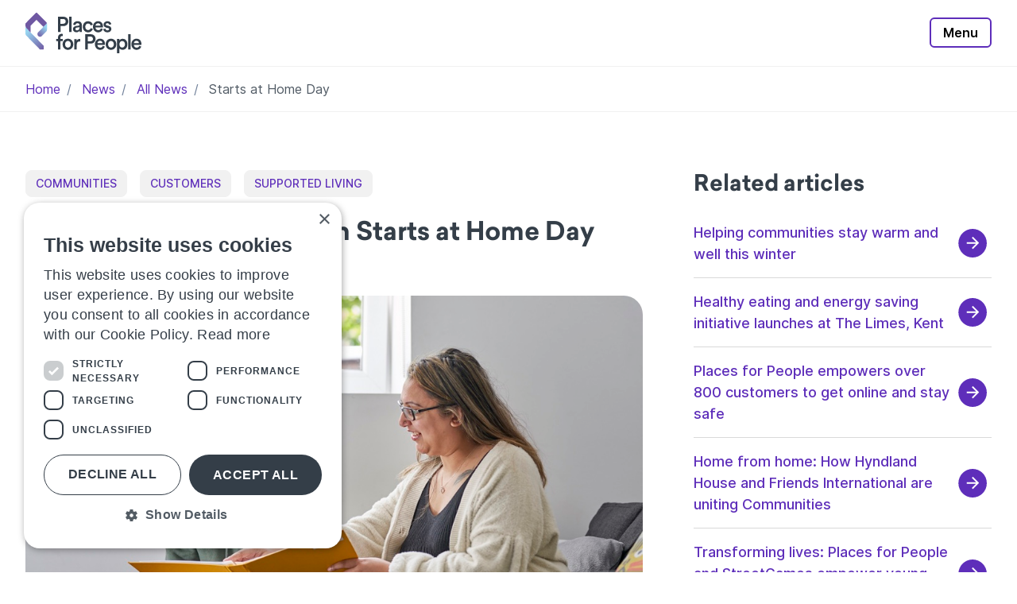

--- FILE ---
content_type: text/html; charset=utf-8
request_url: https://www.placesforpeople.co.uk/news/all-news/starts-at-home-day/
body_size: 15321
content:


<!doctype html>
<html lang="en" class="light">
<head>
    


<!-- Meta -->
<meta charset="utf-8">
<meta http-equiv="X-UA-Compatible" content="IE=edge">
<meta name="HandheldFriendly" content="True">
<meta name="viewport" content="width=device-width, initial-scale=1">

<title>
    Starts at Home Day -
    Places for People
</title>
<meta name="description" content="" />
<meta name="owner" content="" />
<meta name="author" content="" />
<link rel="canonical" href="https://www.placesforpeople.co.uk/news/all-news/starts-at-home-day/">

<!-- Open Graph -->
<meta property="og:locale" content="en_US">
<meta property="og:type" content="website">
<meta property="og:url" content="/news/all-news/starts-at-home-day/">
<meta property="og:site_name" content="Places for People">


<meta property="og:title" content="">
<meta property="og:description" content="">


<!-- Twitter -->
<meta name="twitter:card">
<meta name="twitter:title" content="" />
<meta name="twitter:description" content="" />
<meta name="twitter:site" content="" />
<meta name="twitter:creator" content="" />


    <!-- Google Tag Manager -->
    <script>
        (function(w,d,s,l,i){w[l]=w[l]||[];w[l].push({'gtm.start':
new Date().getTime(),event:'gtm.js'});var f=d.getElementsByTagName(s)[0],
j=d.createElement(s),dl=l!='dataLayer'?'&l='+l:'';j.async=true;j.src='https://www.googletagmanager.com/gtm.js?id='+i+dl;f.parentNode.insertBefore(j,f);
})(window,document,'script','dataLayer','GTM-NNQCRDC');

    </script>
    <!-- End Google Tag Manager -->

<script type="application/ld+json">
    {
      "@context": "https://schema.org/",
      "@type": "BreadcrumbList",
      "itemListElement": [{
        "@type": "ListItem",
        "position": 4,
        "name": "Starts at Home Day",
        "item": "https://www.placesforpeople.co.uk/news/all-news/starts-at-home-day/"
      }]
    }
</script>


    <script type="application/ld+json">
    {
        "@context": "https://schema.org",
        "@type": "Article",
        "mainEntityOfPage": {
            "@type": "WebPage",
            "@id": "/news/all-news/starts-at-home-day/"
        },
        "headline": "Starting a conversation on Starts at Home Day",
        "image": "/media/3vvlouan/supported-living-colleagues-shows-teenager-new-home-information-pack.png",
        "publisher": {
            "@type": "Organization",
            "name": "Places for People",
            "logo": {
                "@type": "ImageObject",
                "url": "/media/b1jcxzmv/pfp-logo-colour.svg"
            }
        },
        "datePublished": "8/31/2023 12:00:00 AM",
        "dateModified": "8/31/2023 3:34:12 PM",
        "description": ""
   }
    </script>


    
<!--styles-->
<link rel="stylesheet" href="/src/dist/styles/main.css">
<link rel="stylesheet" href="/src/dist/styles/themes.css">


</head>
<body id="body">
        <!-- Google Tag Manager (noscript) -->
        <noscript>
            <iframe src="https://www.googletagmanager.com/ns.html?id=GTM-NNQCRDC"
height="0" width="0" style="display:none;visibility:hidden"></iframe>
        </noscript>
        <!-- End Google Tag Manager (noscript) -->
    <header>
        



        

<section class="c-header">
    <div class="o-container--full">
        <a href="/">
                <img src="/media/b1jcxzmv/pfp-logo-colour.svg" width="146" alt="PFP Logo Colour" />
        </a>

        


<nav aria-label="main menu" class="c-navigation">
    <div x-data="{showMenu : false}">
        <button @click="showMenu = !showMenu" class="u-show u-hide@xxl c-navigation-toggle" aria-controls="navbar-main" aria-expanded="false" aria-label="Toggle main navigation">
            Menu
        </button>

            <div id="navbar-main"
                 class="c-menu"
                 :class="{ 'show': showMenu, 'no-show': !showMenu}"
                 x-cloak>
                <button type="button" @click="showMenu = !showMenu" class="u-show u-hide@xxl close-menu">
                    <svg width="24" height="24" viewBox="0 0 24 24" fill="none" xmlns="http://www.w3.org/2000/svg">
                        <path d="M19 6.41L17.59 5L12 10.59L6.41 5L5 6.41L10.59 12L5 17.59L6.41 19L12 13.41L17.59 19L19 17.59L13.41 12L19 6.41Z" fill="#FFFFFF" />
                    </svg>
                    Close
                </button>
                
                <ul class="c-menu-list u-show-flex@xxl">

                    <li class="c-menu-search u-show-flex u-hide@xl">
                        <form action="/search-results/" method="get">
                            <div class="o-input-group">
                                <input type="text" placeholder="Search" id="search-term" name="query" class="o-input" aria-label="Search term" />
                                <button type="submit" aria-label="Search">
                                    <svg width="25" height="26" viewBox="0 0 25 26" fill="none" xmlns="http://www.w3.org/2000/svg">
                                        <path d="M21 10.5C21 16.299 16.299 21 10.5 21C4.70101 21 0 16.299 0 10.5C0 4.70101 4.70101 0 10.5 0C16.299 0 21 4.70101 21 10.5ZM3.04674 10.5C3.04674 14.6163 6.38368 17.9533 10.5 17.9533C14.6163 17.9533 17.9533 14.6163 17.9533 10.5C17.9533 6.38368 14.6163 3.04674 10.5 3.04674C6.38368 3.04674 3.04674 6.38368 3.04674 10.5Z" fill="white" />
                                        <path d="M15 18.1213L17.1213 16L23.8388 22.7175C24.4246 23.3033 24.4246 24.2531 23.8388 24.8389C23.253 25.4246 22.3033 25.4246 21.7175 24.8389L15 18.1213Z" fill="white" />
                                    </svg>
                                </button>
                            </div>
                        </form>
                    </li>

                    <li class="c-menu-item">
                            <div
                                x-data="{
                                    open: false,
                                    toggle() {
                                        if (this.open) {
                                            return this.close()
                                        }
 
                                        this.$refs.button.focus()
 
                                        this.open = true
                                    },
                                    close(focusAfter) {
                                        if (! this.open) return
 
                                        this.open = false
 
                                        focusAfter && focusAfter.focus()
                                    }
                                }"
                                x-on:keydown.escape.prevent.stop="close($refs.button)"
                                x-on:focusin.window="! $refs.panel.contains($event.target) && close()"
                                x-id="['dropdown-button']">

                                <!-- Dropdown button -->
                                <button x-ref="button"
                                    x-on:click="toggle()"
                                    :aria-expanded="open"
                                    :aria-controls="$id('dropdown-button')"
                                    type="button"
                                    class="c-subnav-toggle">

                                        <span class="node-name">Find a home</span>

                                    <span class="u-caret">
                                        <svg xmlns="http://www.w3.org/2000/svg" width="14" height="8.02" viewBox="0 0 14 8.02">
                                            <path d="m1,1l5.8,5.94c.05.05.12.08.2.08s.15-.03.2-.08L13,1" style="fill:none; stroke:#899196; stroke-linecap:round; stroke-width:2px;" />
                                        </svg>
                                    </span>
                                </button>

                                <!-- Mega menu -->
                                <div x-ref="panel"
                                     x-show="open"
                                     x-transition.origin.top
                                     x-on:click.outside="close($refs.button)"
                                     :id="$id('dropdown-button')"
                                     style="display: none;"
                                     class="c-submenu">
                                    <div class="o-container">
                                    
                                        <!--Link to parent page-->
                                        <div class="c-submenu__title">
                                            <a href="/find-a-home/" class="o-btn-link">
                                                    <span class="node-name">Find a home</span>
                                          
                                                <svg xmlns="http://www.w3.org/2000/svg" width="32" height="32" viewBox="0 0 32 32">
                                                    <path d="M0,16H0C0,7.16,7.16,0,16,0h0c8.84,0,16,7.16,16,16h0c0,8.84-7.16,16-16,16h0C7.16,32,0,24.84,0,16Z" style="fill:#5e2eba;" />
                                                    <path d="M16.53,10.53c-.29-.29-.77-.29-1.06,0s-.29,.77,0,1.06l3.66,3.66H10.75c-.41,0-.75,.34-.75,.75s.34,.75,.75,.75h8.38l-3.66,3.65c-.29,.29-.29,.77,0,1.06,.29,.29,.77,.29,1.06,0l5.11-5.11c.2-.2,.2-.51,0-.71l-5.12-5.12Z" style="fill:#fff;" />
                                                </svg>
                                            </a>
                                        </div>

                                        <div class="c-submenu__links">
                                            <ul>
                                                <!--Children-->
                                                    <li>
                                                        <a href="/find-a-home/homes-to-rent/" class="c-submenu__links--child">
                                                                <span class="node-name">Homes to rent</span>
                                                        </a>

                                                        <!--Grandchildren-->
                                                    </li>
                                                    <li>
                                                        <a href="/find-a-home/homes-to-buy/" class="c-submenu__links--child">
                                                                <span class="node-name">Homes to buy</span>
                                                        </a>

                                                        <!--Grandchildren-->
                                                    </li>
                                            </ul>
                                        </div>
                                    </div>
                                </div>
                            </div>
                    </li>
                    <li class="c-menu-item">
                            <div
                                x-data="{
                                    open: false,
                                    toggle() {
                                        if (this.open) {
                                            return this.close()
                                        }
 
                                        this.$refs.button.focus()
 
                                        this.open = true
                                    },
                                    close(focusAfter) {
                                        if (! this.open) return
 
                                        this.open = false
 
                                        focusAfter && focusAfter.focus()
                                    }
                                }"
                                x-on:keydown.escape.prevent.stop="close($refs.button)"
                                x-on:focusin.window="! $refs.panel.contains($event.target) && close()"
                                x-id="['dropdown-button']">

                                <!-- Dropdown button -->
                                <button x-ref="button"
                                    x-on:click="toggle()"
                                    :aria-expanded="open"
                                    :aria-controls="$id('dropdown-button')"
                                    type="button"
                                    class="c-subnav-toggle">

                                        <span class="node-name">About Us</span>

                                    <span class="u-caret">
                                        <svg xmlns="http://www.w3.org/2000/svg" width="14" height="8.02" viewBox="0 0 14 8.02">
                                            <path d="m1,1l5.8,5.94c.05.05.12.08.2.08s.15-.03.2-.08L13,1" style="fill:none; stroke:#899196; stroke-linecap:round; stroke-width:2px;" />
                                        </svg>
                                    </span>
                                </button>

                                <!-- Mega menu -->
                                <div x-ref="panel"
                                     x-show="open"
                                     x-transition.origin.top
                                     x-on:click.outside="close($refs.button)"
                                     :id="$id('dropdown-button')"
                                     style="display: none;"
                                     class="c-submenu">
                                    <div class="o-container">
                                    
                                        <!--Link to parent page-->
                                        <div class="c-submenu__title">
                                            <a href="/about-us/" class="o-btn-link">
                                                    <span class="node-name">About Us</span>
                                          
                                                <svg xmlns="http://www.w3.org/2000/svg" width="32" height="32" viewBox="0 0 32 32">
                                                    <path d="M0,16H0C0,7.16,7.16,0,16,0h0c8.84,0,16,7.16,16,16h0c0,8.84-7.16,16-16,16h0C7.16,32,0,24.84,0,16Z" style="fill:#5e2eba;" />
                                                    <path d="M16.53,10.53c-.29-.29-.77-.29-1.06,0s-.29,.77,0,1.06l3.66,3.66H10.75c-.41,0-.75,.34-.75,.75s.34,.75,.75,.75h8.38l-3.66,3.65c-.29,.29-.29,.77,0,1.06,.29,.29,.77,.29,1.06,0l5.11-5.11c.2-.2,.2-.51,0-.71l-5.12-5.12Z" style="fill:#fff;" />
                                                </svg>
                                            </a>
                                        </div>

                                        <div class="c-submenu__links">
                                            <ul>
                                                <!--Children-->
                                                    <li>
                                                        <a href="/about-us/who-we-are/" class="c-submenu__links--child">
                                                                <span class="node-name">Who we are</span>
                                                        </a>

                                                        <!--Grandchildren-->
                                                            <ul>
                                                                    <li>
                                                                        <a href="/about-us/who-we-are/what-we-do/">
                                                                                <span>What we do</span>
                                                                        </a>
                                                                    </li>
                                                                    <li>
                                                                        <a href="/about-us/who-we-are/our-culture/">
                                                                                <span>Our culture</span>
                                                                        </a>
                                                                    </li>
                                                                    <li>
                                                                        <a href="/about-us/who-we-are/our-companies/">
                                                                                <span>Our companies</span>
                                                                        </a>
                                                                    </li>
                                                                    <li>
                                                                        <a href="/about-us/who-we-are/meet-the-board/">
                                                                                <span>Meet the board</span>
                                                                        </a>
                                                                    </li>
                                                                    <li>
                                                                        <a href="/about-us/who-we-are/our-history-and-heritage/">
                                                                                <span>Our history and heritage</span>
                                                                        </a>
                                                                    </li>
                                                                    <li>
                                                                        <a href="/about-us/who-we-are/environmental-social-governance/">
                                                                                <span>Environmental, Social &amp; Governance</span>
                                                                        </a>
                                                                    </li>
                                                                    <li>
                                                                        <a href="/about-us/who-we-are/time-to-build/">
                                                                                <span>Time to Build</span>
                                                                        </a>
                                                                    </li>
                                                                    <li>
                                                                        <a href="/about-us/who-we-are/tenant-satisfaction-measures-report/">
                                                                                <span>Tenant Satisfaction Measures Report</span>
                                                                        </a>
                                                                    </li>
                                                                    <li>
                                                                        <a href="/about-us/who-we-are/publications/">
                                                                                <span>Publications</span>
                                                                        </a>
                                                                    </li>
                                                            </ul>
                                                    </li>
                                                    <li>
                                                        <a href="/about-us/our-social-impact/" class="c-submenu__links--child">
                                                                <span class="node-name">Our social impact</span>
                                                        </a>

                                                        <!--Grandchildren-->
                                                            <ul>
                                                                    <li>
                                                                        <a href="/about-us/our-social-impact/how-we-make-a-difference/">
                                                                                <span>How we make a difference</span>
                                                                        </a>
                                                                    </li>
                                                                    <li>
                                                                        <a href="/about-us/our-social-impact/customer-and-people-stories/">
                                                                                <span>Customer and People Stories</span>
                                                                        </a>
                                                                    </li>
                                                                    <li>
                                                                        <a href="/about-us/our-social-impact/education-training-and-employment/">
                                                                                <span>Education, training and employment</span>
                                                                        </a>
                                                                    </li>
                                                                    <li>
                                                                        <a href="/about-us/our-social-impact/health-and-wellbeing/">
                                                                                <span>Health and wellbeing</span>
                                                                        </a>
                                                                    </li>
                                                                    <li>
                                                                        <a href="/about-us/our-social-impact/financial-and-digital-inclusion/">
                                                                                <span>Financial and digital inclusion</span>
                                                                        </a>
                                                                    </li>
                                                                    <li>
                                                                        <a href="/about-us/our-social-impact/sustainable-and-resilient-communities/">
                                                                                <span>Sustainable and resilient communities</span>
                                                                        </a>
                                                                    </li>
                                                                    <li>
                                                                        <a href="/about-us/our-social-impact/homes-for-ukraine/">
                                                                                <span>Homes for Ukraine</span>
                                                                        </a>
                                                                    </li>
                                                            </ul>
                                                    </li>
                                                    <li>
                                                        <a href="/about-us/careers/" class="c-submenu__links--child">
                                                                <span class="node-name">Careers</span>
                                                        </a>

                                                        <!--Grandchildren-->
                                                            <ul>
                                                                    <li>
                                                                        <a href="/about-us/careers/discover-your-career/">
                                                                                <span>Discover your career</span>
                                                                        </a>
                                                                    </li>
                                                                    <li>
                                                                        <a href="/about-us/careers/life-at-places-for-people/">
                                                                                <span>Life at Places for People</span>
                                                                        </a>
                                                                    </li>
                                                                    <li>
                                                                        <a href="/about-us/careers/treating-everybody-well/">
                                                                                <span>Treating everybody well</span>
                                                                        </a>
                                                                    </li>
                                                                    <li>
                                                                        <a href="/about-us/careers/speak-to-our-friendly-recruitment-team/">
                                                                                <span>Speak to our friendly Recruitment team</span>
                                                                        </a>
                                                                    </li>
                                                                    <li>
                                                                        <a href="/about-us/careers/equality-diversity-inclusion/">
                                                                                <span>Equality, Diversity &amp; Inclusion</span>
                                                                        </a>
                                                                    </li>
                                                                    <li>
                                                                        <a href="/about-us/careers/pfp-thrive/">
                                                                                <span>PFP Thrive</span>
                                                                        </a>
                                                                    </li>
                                                            </ul>
                                                    </li>
                                                    <li>
                                                        <a href="/about-us/community/" class="c-submenu__links--child">
                                                                <span class="node-name">Community</span>
                                                        </a>

                                                        <!--Grandchildren-->
                                                            <ul>
                                                                    <li>
                                                                        <a href="/about-us/community/places-foundation-impact-fund/">
                                                                                <span>Places Foundation Impact Fund</span>
                                                                        </a>
                                                                    </li>
                                                                    <li>
                                                                        <a href="/about-us/community/community-projects/">
                                                                                <span>Community Projects</span>
                                                                        </a>
                                                                    </li>
                                                                    <li>
                                                                        <a href="/about-us/community/customer-voice/">
                                                                                <span>Customer Voice</span>
                                                                        </a>
                                                                    </li>
                                                                    <li>
                                                                        <a href="/about-us/community/community-matters-awards/">
                                                                                <span>Community Matters Awards</span>
                                                                        </a>
                                                                    </li>
                                                                    <li>
                                                                        <a href="/about-us/community/unlock-next-gen/">
                                                                                <span>Unlock Next Gen</span>
                                                                        </a>
                                                                    </li>
                                                                    <li>
                                                                        <a href="/about-us/community/colleague-compliments/">
                                                                                <span>Colleague Compliments</span>
                                                                        </a>
                                                                    </li>
                                                                    <li>
                                                                        <a href="/about-us/community/together-with-tenants-charter/">
                                                                                <span>Together with Tenants Charter</span>
                                                                        </a>
                                                                    </li>
                                                                    <li>
                                                                        <a href="/about-us/community/future-homes-consortium/">
                                                                                <span>Future Homes Consortium</span>
                                                                        </a>
                                                                    </li>
                                                                    <li>
                                                                        <a href="/about-us/community/four-million-homes-programme/">
                                                                                <span>Four Million Homes programme</span>
                                                                        </a>
                                                                    </li>
                                                            </ul>
                                                    </li>
                                            </ul>
                                        </div>
                                    </div>
                                </div>
                            </div>
                    </li>
                    <li class="c-menu-item">
                            <a href="/helpful-guides-tips/" class="c-menu-item--link">
                                    <span class="node-name">Helpful guides &amp; tips</span>
                            </a>
                    </li>
                    <li class="c-menu-item">
                            <div
                                x-data="{
                                    open: false,
                                    toggle() {
                                        if (this.open) {
                                            return this.close()
                                        }
 
                                        this.$refs.button.focus()
 
                                        this.open = true
                                    },
                                    close(focusAfter) {
                                        if (! this.open) return
 
                                        this.open = false
 
                                        focusAfter && focusAfter.focus()
                                    }
                                }"
                                x-on:keydown.escape.prevent.stop="close($refs.button)"
                                x-on:focusin.window="! $refs.panel.contains($event.target) && close()"
                                x-id="['dropdown-button']">

                                <!-- Dropdown button -->
                                <button x-ref="button"
                                    x-on:click="toggle()"
                                    :aria-expanded="open"
                                    :aria-controls="$id('dropdown-button')"
                                    type="button"
                                    class="c-subnav-toggle">

                                        <span class="node-name">Investors &amp; business</span>

                                    <span class="u-caret">
                                        <svg xmlns="http://www.w3.org/2000/svg" width="14" height="8.02" viewBox="0 0 14 8.02">
                                            <path d="m1,1l5.8,5.94c.05.05.12.08.2.08s.15-.03.2-.08L13,1" style="fill:none; stroke:#899196; stroke-linecap:round; stroke-width:2px;" />
                                        </svg>
                                    </span>
                                </button>

                                <!-- Mega menu -->
                                <div x-ref="panel"
                                     x-show="open"
                                     x-transition.origin.top
                                     x-on:click.outside="close($refs.button)"
                                     :id="$id('dropdown-button')"
                                     style="display: none;"
                                     class="c-submenu">
                                    <div class="o-container">
                                    
                                        <!--Link to parent page-->
                                        <div class="c-submenu__title">
                                            <a href="/investors-business/" class="o-btn-link">
                                                    <span class="node-name">Investors &amp; business</span>
                                          
                                                <svg xmlns="http://www.w3.org/2000/svg" width="32" height="32" viewBox="0 0 32 32">
                                                    <path d="M0,16H0C0,7.16,7.16,0,16,0h0c8.84,0,16,7.16,16,16h0c0,8.84-7.16,16-16,16h0C7.16,32,0,24.84,0,16Z" style="fill:#5e2eba;" />
                                                    <path d="M16.53,10.53c-.29-.29-.77-.29-1.06,0s-.29,.77,0,1.06l3.66,3.66H10.75c-.41,0-.75,.34-.75,.75s.34,.75,.75,.75h8.38l-3.66,3.65c-.29,.29-.29,.77,0,1.06,.29,.29,.77,.29,1.06,0l5.11-5.11c.2-.2,.2-.51,0-.71l-5.12-5.12Z" style="fill:#fff;" />
                                                </svg>
                                            </a>
                                        </div>

                                        <div class="c-submenu__links">
                                            <ul>
                                                <!--Children-->
                                                    <li>
                                                        <a href="/investors-business/our-business/" class="c-submenu__links--child">
                                                                <span class="node-name">Our business</span>
                                                        </a>

                                                        <!--Grandchildren-->
                                                            <ul>
                                                                    <li>
                                                                        <a href="/investors-business/our-business/key-statistics/">
                                                                                <span>Key statistics</span>
                                                                        </a>
                                                                    </li>
                                                                    <li>
                                                                        <a href="/investors-business/our-business/our-markets/">
                                                                                <span>Our markets</span>
                                                                        </a>
                                                                    </li>
                                                                    <li>
                                                                        <a href="/investors-business/our-business/our-places/">
                                                                                <span>Our places</span>
                                                                        </a>
                                                                    </li>
                                                            </ul>
                                                    </li>
                                                    <li>
                                                        <a href="/investors-business/our-performance/" class="c-submenu__links--child">
                                                                <span class="node-name">Our performance</span>
                                                        </a>

                                                        <!--Grandchildren-->
                                                            <ul>
                                                                    <li>
                                                                        <a href="/investors-business/our-performance/emtn-and-bonds/">
                                                                                <span>EMTN and bonds</span>
                                                                        </a>
                                                                    </li>
                                                                    <li>
                                                                        <a href="/investors-business/our-performance/financial-statements/">
                                                                                <span>Financial statements</span>
                                                                        </a>
                                                                    </li>
                                                                    <li>
                                                                        <a href="/investors-business/our-performance/credit-rating-reports/">
                                                                                <span>Credit rating reports</span>
                                                                        </a>
                                                                    </li>
                                                                    <li>
                                                                        <a href="/investors-business/our-performance/investors-seminar/">
                                                                                <span>Investors seminar</span>
                                                                        </a>
                                                                    </li>
                                                                    <li>
                                                                        <a href="/investors-business/our-performance/sustainable-finance-framework/">
                                                                                <span>Sustainable Finance Framework</span>
                                                                        </a>
                                                                    </li>
                                                            </ul>
                                                    </li>
                                                    <li>
                                                        <a href="/investors-business/how-we-work/" class="c-submenu__links--child">
                                                                <span class="node-name">How we work</span>
                                                        </a>

                                                        <!--Grandchildren-->
                                                            <ul>
                                                                    <li>
                                                                        <a href="/investors-business/how-we-work/esg/">
                                                                                <span>ESG</span>
                                                                        </a>
                                                                    </li>
                                                                    <li>
                                                                        <a href="/investors-business/how-we-work/tax-strategy/">
                                                                                <span>Tax strategy</span>
                                                                        </a>
                                                                    </li>
                                                                    <li>
                                                                        <a href="/investors-business/how-we-work/transparency-reports/">
                                                                                <span>Transparency reports</span>
                                                                        </a>
                                                                    </li>
                                                            </ul>
                                                    </li>
                                                    <li>
                                                        <a href="/investors-business/force-for-good/" class="c-submenu__links--child">
                                                                <span class="node-name">Force for Good</span>
                                                        </a>

                                                        <!--Grandchildren-->
                                                            <ul>
                                                                    <li>
                                                                        <a href="/investors-business/force-for-good/beyond-homes/">
                                                                                <span>Beyond Homes</span>
                                                                        </a>
                                                                    </li>
                                                            </ul>
                                                    </li>
                                            </ul>
                                        </div>
                                    </div>
                                </div>
                            </div>
                    </li>
                    <li class="c-menu-item">
                            <a href="/my-home/" class="c-menu-item--link">
                                    <span class="node-name">My home</span>
                            </a>
                    </li>
                    <li class="c-menu-item">
                            <a href="/help-support/" class="c-menu-item--link">
                                    <span class="node-name">Help &amp; Support</span>
                            </a>
                    </li>
                    <li class="c-menu-search u-hide u-show-flex@xxl">
                        <div x-data="{
                            open: false,
                            toggle() {
                                if (this.open) {
                                    return this.close()
                                }
                                this.$refs.button.focus()
                                this.open = true
                            },
                            close(focusAfter) {
                                if (! this.open) return
                                this.open = false
                                focusAfter && focusAfter.focus()
                            }
                        }"
                            x-on:keydown.escape.prevent.stop="close($refs.button)"
                            x-on:focusin.window="! $refs.panel.contains($event.target) && close()"
                            x-id="['search-toggle-button']">

                            <!-- Search toggle button -->
                            <button x-ref="button"
                                x-on:click="toggle()"
                                :aria-expanded="open"
                                :aria-controls="$id('search-toggle-button')"
                                type="button"
                                aria-label="Toggle Search"
                                class="c-search-toggle">
                                <svg width="38" height="38" fill="none" xmlns="http://www.w3.org/2000/svg">
                                    <path d="M24.542 22.167H23.29l-.444-.428a10.246 10.246 0 002.486-6.697c0-5.684-4.607-10.292-10.291-10.292S4.75 9.357 4.75 15.042c0 5.684 4.607 10.291 10.292 10.291 2.549 0 4.892-.934 6.697-2.485l.428.443v1.25l7.916 7.902 2.36-2.36-7.901-7.916zm-9.5 0a7.115 7.115 0 01-7.125-7.125 7.116 7.116 0 017.125-7.125 7.115 7.115 0 017.125 7.125 7.115 7.115 0 01-7.125 7.125z" fill="#394A64" />
                                </svg>
                            </button>

                            <!-- Search form menu -->
                            <div x-ref="panel"
                                 x-show="open"
                                 x-transition.origin.top
                                 x-on:click.outside="close($refs.button)"
                                 :id="$id('search-toggle-button')"
                                 style="display: none;"
                                 class="c-submenu">
                                <div class="o-container">
                                    <form action="/search-results/" method="get">
                                        <div class="o-form-group-inline">
                                            <label for="search" class="u-sr-only">Search</label>
                                            <input type="text" placeholder="Search" id="search" name="query" class="o-form-control" />
                                        </div>
                                        <button type="submit" class="o-btn-primary">Search</button>
                                    </form>
                                </div>
                            </div>
                        </div>
                    </li>
                    <li class="c-menu-item">
                        <ul class="c-menu-buttons">
                                    <li>
                                        <a href="/sign-up/" class="o-btn-link">
                                            Sign up
                                        </a>
                                    </li>
                                    <li>
                                        <a href="/log-in/" class="o-btn-primary">
                                            Log in
                                        </a>
                                    </li>
                        </ul>
                    </li> 
                </ul>
            </div>
    </div>
</nav>


    </div>
</section>
    </header>
    <main>
        



    <nav class="c-breadcrumb-wrapper" aria-label="breadcrumb">
        <div class="o-container">
            <ol class="c-breadcrumb u-hide u-show-flex@lg">
                    <li class="c-breadcrumb__item">
                        <a href="/">
                                <span>Home</span>
                        </a>
                    </li>
                    <li class="c-breadcrumb__item">
                        <a href="/news/">
                                <span>News</span>
                        </a>
                    </li>
                    <li class="c-breadcrumb__item">
                        <a href="/news/all-news/">
                                <span>All News</span>
                        </a>
                    </li>
                
                <li class="c-breadcrumb__item active" aria-current="page">
Starts at Home Day                    
                </li>
            </ol>

            <a class="u-show u-hide@lg c-breadcrumb-back" href="/news/all-news/">
                <svg width="10" height="10" viewBox="0 0 10 10" fill="none" xmlns="http://www.w3.org/2000/svg">
                    <path d="M4.55918 9.55918C4.80264 9.80264 5.19736 9.80264 5.44082 9.55918C5.68413 9.31587 5.6843 8.92145 5.44122 8.67793L2.39375 5.625L9.375 5.625C9.72018 5.625 10 5.34518 10 5C10 4.65482 9.72018 4.375 9.375 4.375L2.39375 4.375L5.44315 1.33105C5.6885 1.08615 5.68867 0.688673 5.44355 0.443551C5.19858 0.198585 4.80142 0.198585 4.55645 0.443552L0.353554 4.64645C0.158292 4.84171 0.158292 5.15829 0.353554 5.35355L4.55918 9.55918Z" fill="#343E48" />
                </svg>
                <span>Back to All News</span>
            </a>
        </div>
    </nav>



<section class="o-section c-article">
	<div class="o-container c-article-container">
		<article>
				<ul class="o-taglist">
						<li>
							<a href="/news/all-news/#communities" class="o-badge">Communities</a>
						</li>
						<li>
							<a href="/news/all-news/#customers" class="o-badge">Customers</a>
						</li>
						<li>
							<a href="/news/all-news/#supported-living" class="o-badge">Supported Living</a>
						</li>
				</ul>
			<h1>Starting a conversation on Starts at Home Day</h1>
				<p class="c-article__date"> 31 August 2023</p>
			

				<div class="c-article__banner">
						<picture>
							<source srcset="/media/3vvlouan/supported-living-colleagues-shows-teenager-new-home-information-pack.png?width=992&amp;height=558&amp;v=1d9dc21f2a6f600" media="(min-width: 768px)" />
							<source srcset="/media/3vvlouan/supported-living-colleagues-shows-teenager-new-home-information-pack.png?width=768&amp;height=432&amp;v=1d9dc21f2a6f600" media="(min-width: 576px)" />
							<source srcset="/media/3vvlouan/supported-living-colleagues-shows-teenager-new-home-information-pack.png?width=575&amp;height=400&amp;v=1d9dc21f2a6f600" media="(max-width: 575px)" />
							<img srcset="/media/3vvlouan/supported-living-colleagues-shows-teenager-new-home-information-pack.png?width=992&amp;height=558&amp;v=1d9dc21f2a6f600" alt="Supported Living Colleagues Shows Teenager New Home Information Pack" />
						</picture>
                </div>

			
<div class="umb-block-grid"
     data-grid-columns="12;"
     style="--umb-block-grid--grid-columns: 12;">
    
<div class="umb-block-grid__layout-container">
        <div class="umb-block-grid__layout-item"
         data-content-element-type-alias="articleSectionBlock"
         data-content-element-type-key="4a75f5a3-8d79-4817-be08-510779dce351"
         data-element-udi="umb://element/9088adf4009c4f27aa77d731e70c136a"
         data-col-span="12"
         data-row-span="1"
         style=" --umb-block-grid--item-column-span: 12; --umb-block-grid--item-row-span: 1; ">


<section class="">
    
<div class="umb-block-grid__area-container"
     style="--umb-block-grid--area-grid-columns: 12;">

<div class="umb-block-grid__area"
     data-area-col-span="12"
     data-area-row-span="1"
     data-area-alias="article"
     style="--umb-block-grid--grid-columns: 12;--umb-block-grid--area-column-span: 12; --umb-block-grid--area-row-span: 1;">
    
<div class="umb-block-grid__layout-container">
        <div class="umb-block-grid__layout-item"
         data-content-element-type-alias="richTextBlock"
         data-content-element-type-key="75a56f37-4975-4a82-ab86-ce1fdee76e48"
         data-element-udi="umb://element/1421567a528743459d496fe843970b8f"
         data-col-span="12"
         data-row-span="1"
         style=" --umb-block-grid--item-column-span: 12; --umb-block-grid--item-row-span: 1; ">


<div class="c-richtext"><p><span class="lead">On Friday 1 September 2023, we will be taking part in Starts at Home Day, a campaign organised by the <a rel="noopener" href="https://www.housing.org.uk/" target="_blank">National Housing Federation</a> to shine a spotlight on the vital difference that supported housing makes to thousands of people on a daily basis. </span></p>
<p>It is estimated that over <a rel="noopener" href="https://homewards.org.uk/about-us/" target="_blank">300,000 people in the UK are homeless</a>, with nearly half of them being children, and if it wasn’t for supported housing, a further 41,000 people would be impacted.</p>
<p>Every person has the right to live in an accommodation that is safe and gives them the opportunity to develop their independent living skills and have a better future. With our support services covering a wide range of Customers from young people &amp; care leavers to those impacted by homelessness, we are taking part by celebrating the achievements of our support services and sharing our plans for the future. </p>
<p><strong>Katie Procter</strong>, Head of Supported Housing, talks about the work that has been done in the past year and the milestones that many of our supported services have achieved. </p>
<h2>Milestones over the past year</h2>
<p>The aim of our supported services is to create innovative solutions that improve the health, well-being, and long-term prospects of homeless people and those at risk of homelessness. Whether it be through developing their independent living skills or supporting their mental and physical well-being, our team is dedicated to enhancing the lives of those no matter their backgrounds and past experiences.</p>
<p>This commitment to support has seen many of our services celebrate some special milestones over the past year, with our Millbank Wellbeing Centre, Preston, turning 30 and our <a href="/find-a-home/homes-to-rent/support-services/young-parents-pathway/" title="Young Parents Pathway">Young Parents Pathway</a> service, based in South Tyneside, celebrating its 20th Anniversary. </p>
<p>I was able to speak to a young couple who had previously been in and out of different supported housing services for most of their life, but since moving to our services, they said that they had progressed more in the first 3 months than in the previous 3 years. They felt that Places for People provided a proper home where they felt safe, and our team treated them with respect and care. Such positive feedback from our Customers really shows the impact we have on the lives of those who have experienced struggles in their past and want to live better lives.</p>
<p>We have also put frameworks in place in a variety of locations to continue to support individuals and families who have experienced homelessness. Working closely with Nottingham County Council, we are set to open a specialist service in the area in October, whilst we are bringing together a cost-of-living and community infrastructure project targeting vulnerable customers and communities faced with financial challenges.  </p>
<h2>Future plans</h2>
<p>To continue to provide high-quality support to vulnerable people, we are currently working to become Ofsted registered in our Young Person services. The registration will allow us to continue to play a vital role in the development of the young person's journey and give them every opportunity to learn valuable skills for a better independent future. </p>
<p>We are also working with The Hill Group, an award-winning housebuilder, on the development of eight SoloHaus homes that will help tackle homelessness in Bristol.</p>
<p>Designed to provide follow-on temporary accommodation for people who have experienced homelessness, the purpose-built modular homes will be handed over to Places for People in September.</p>
<p>This will be an important step in supporting those impacted by homelessness in the area and we will continue to work in partnership with contractors and the council in the development of these homes.</p>
<p>At Salford Foyer, our temporary accommodation service for homeless young people, we have recently secured £115,000 in capital funding from LandAid which will be used to support the development of six brand-new modular homes with enough space for a young person and a baby or young child.</p>
<h2>More to come</h2>
<p>We are proud of the work we do to help change the lives of the people we support; however, we understand that a lot of work is still to be done. We are calling on local councils and the government to provide their support through the delivery of a long-term housing plan to help tackle the very real issue of homelessness. We will be looking to personally invite local MPs to our services and showcase the work we do, whilst also having an honest discussion about the improvements we can make. </p>
<p>We will continue to provide support and safe accommodation to people and for Starts at Home Day, we will start a conversation about the positive impact supported housing has on the community and the lives of people. </p></div>

        </div>
</div>

</div>
</div>

</section>        </div>
</div>

</div>



		</article>

				<aside>
					<h2 class="h3">Related articles</h2>

					<ul class="o-quicklinks">
								<!--check if the current article tags array contains the
								related article tags then output the related articles-->
								<!--check if the current article tags array contains the
								related article tags then output the related articles-->
								<!--check if the current article tags array contains the
								related article tags then output the related articles-->
								<!--check if the current article tags array contains the
								related article tags then output the related articles-->
								<!--check if the current article tags array contains the
								related article tags then output the related articles-->
								<!--check if the current article tags array contains the
								related article tags then output the related articles-->
										<li>
											<a href="/news/all-news/winter-ready/" class="o-btn-link">
												<span>Helping communities stay warm and well this winter</span>
												<svg width="36" height="36" viewBox="0 0 36 36" fill="none" xmlns="http://www.w3.org/2000/svg">
													<rect x="0.310547" y="36" width="36" height="35.6464" rx="17.8232" transform="rotate(-90 0.310547 36)" fill="#5E2EBA" />
													<path d="M18.4636 9.88881L17.1062 11.2596L22.4779 16.6944L10.7622 16.6944L10.7622 18.6388L22.4779 18.6388L17.0966 24.0638L18.4636 25.4444L26.165 17.6666L18.4636 9.88881Z" fill="white" />
												</svg>
											</a>
										</li>
								<!--check if the current article tags array contains the
								related article tags then output the related articles-->
								<!--check if the current article tags array contains the
								related article tags then output the related articles-->
								<!--check if the current article tags array contains the
								related article tags then output the related articles-->
								<!--check if the current article tags array contains the
								related article tags then output the related articles-->
								<!--check if the current article tags array contains the
								related article tags then output the related articles-->
										<li>
											<a href="/news/all-news/healthy-eating-and-energy-saving-initiative-launches-at-the-limes/" class="o-btn-link">
												<span>Healthy eating and energy saving initiative launches at The Limes, Kent</span>
												<svg width="36" height="36" viewBox="0 0 36 36" fill="none" xmlns="http://www.w3.org/2000/svg">
													<rect x="0.310547" y="36" width="36" height="35.6464" rx="17.8232" transform="rotate(-90 0.310547 36)" fill="#5E2EBA" />
													<path d="M18.4636 9.88881L17.1062 11.2596L22.4779 16.6944L10.7622 16.6944L10.7622 18.6388L22.4779 18.6388L17.0966 24.0638L18.4636 25.4444L26.165 17.6666L18.4636 9.88881Z" fill="white" />
												</svg>
											</a>
										</li>
								<!--check if the current article tags array contains the
								related article tags then output the related articles-->
										<li>
											<a href="/news/all-news/places-for-people-empowers-over-800-customers-to-get-online-and-stay-safe/" class="o-btn-link">
												<span>Places for People empowers over 800 customers to get online and stay safe </span>
												<svg width="36" height="36" viewBox="0 0 36 36" fill="none" xmlns="http://www.w3.org/2000/svg">
													<rect x="0.310547" y="36" width="36" height="35.6464" rx="17.8232" transform="rotate(-90 0.310547 36)" fill="#5E2EBA" />
													<path d="M18.4636 9.88881L17.1062 11.2596L22.4779 16.6944L10.7622 16.6944L10.7622 18.6388L22.4779 18.6388L17.0966 24.0638L18.4636 25.4444L26.165 17.6666L18.4636 9.88881Z" fill="white" />
												</svg>
											</a>
										</li>
								<!--check if the current article tags array contains the
								related article tags then output the related articles-->
								<!--check if the current article tags array contains the
								related article tags then output the related articles-->
								<!--check if the current article tags array contains the
								related article tags then output the related articles-->
								<!--check if the current article tags array contains the
								related article tags then output the related articles-->
								<!--check if the current article tags array contains the
								related article tags then output the related articles-->
								<!--check if the current article tags array contains the
								related article tags then output the related articles-->
										<li>
											<a href="/news/all-news/home-from-home-how-hyndland-house-and-friends-international-are-uniting-communities/" class="o-btn-link">
												<span>Home from home: How Hyndland House and Friends International are uniting Communities</span>
												<svg width="36" height="36" viewBox="0 0 36 36" fill="none" xmlns="http://www.w3.org/2000/svg">
													<rect x="0.310547" y="36" width="36" height="35.6464" rx="17.8232" transform="rotate(-90 0.310547 36)" fill="#5E2EBA" />
													<path d="M18.4636 9.88881L17.1062 11.2596L22.4779 16.6944L10.7622 16.6944L10.7622 18.6388L22.4779 18.6388L17.0966 24.0638L18.4636 25.4444L26.165 17.6666L18.4636 9.88881Z" fill="white" />
												</svg>
											</a>
										</li>
								<!--check if the current article tags array contains the
								related article tags then output the related articles-->
										<li>
											<a href="/news/all-news/transforming-lives-places-for-people-and-streetgames-empower-young-people-through-sport/" class="o-btn-link">
												<span>Transforming lives: Places for People and StreetGames empower young people through sport</span>
												<svg width="36" height="36" viewBox="0 0 36 36" fill="none" xmlns="http://www.w3.org/2000/svg">
													<rect x="0.310547" y="36" width="36" height="35.6464" rx="17.8232" transform="rotate(-90 0.310547 36)" fill="#5E2EBA" />
													<path d="M18.4636 9.88881L17.1062 11.2596L22.4779 16.6944L10.7622 16.6944L10.7622 18.6388L22.4779 18.6388L17.0966 24.0638L18.4636 25.4444L26.165 17.6666L18.4636 9.88881Z" fill="white" />
												</svg>
											</a>
										</li>
								<!--check if the current article tags array contains the
								related article tags then output the related articles-->
								<!--check if the current article tags array contains the
								related article tags then output the related articles-->
										<li>
											<a href="/news/all-news/a-new-community-begins-to-take-shape-at-lavender-view/" class="o-btn-link">
												<span>A new Community begins to take shape at Lavender View </span>
												<svg width="36" height="36" viewBox="0 0 36 36" fill="none" xmlns="http://www.w3.org/2000/svg">
													<rect x="0.310547" y="36" width="36" height="35.6464" rx="17.8232" transform="rotate(-90 0.310547 36)" fill="#5E2EBA" />
													<path d="M18.4636 9.88881L17.1062 11.2596L22.4779 16.6944L10.7622 16.6944L10.7622 18.6388L22.4779 18.6388L17.0966 24.0638L18.4636 25.4444L26.165 17.6666L18.4636 9.88881Z" fill="white" />
												</svg>
											</a>
										</li>
					</ul>

					<a href="/news/all-news/" class="o-btn-outline u-mt-4">
                        Back to all news
					</a>
				</aside>
	</div>
</section>
    </main>
    <footer>


<section class="c-secondary-footer">
    <div class="o-container">
        <div class="c-secondary-footer__top">
            <!--Footer logo is only visible in this secondary footer component below 992px-->
                <a href="/" class="u-hide@lg">
                    <img src="/media/4nejuzkq/pfp-logo-white.svg" width="140" alt="PFP Logo White" />
                </a>

            <!--Strapline only visible over 992px-->

            <a href="#top" class="c-secondary-footer__top__link">
                <span>Back to top</span> &#8593;
            </a>
        </div>

        <div class="c-secondary-footer__middle">
                <ul class="c-secondary-footer__middle__links o-list">
                        <li>
                            <a href="/find-a-home/">
                                <span>Find a home</span>
                            </a>
                        </li>
                        <li>
                            <a href="/about-us/">
                                <span>About Us</span>
                            </a>
                        </li>
                        <li>
                            <a href="/investors-business/">
                                <span>Investors &amp; business</span>
                            </a>
                        </li>
                        <li>
                            <a href="/about-us/community/">
                                <span>Get involved</span>
                            </a>
                        </li>
                        <li>
                            <a href="/news/">
                                <span>News</span>
                            </a>
                        </li>
                        <li>
                            <a href="/help-support/">
                                <span>Help &amp; Support</span>
                            </a>
                        </li>
                        <li>
                            <a href="/help-support/contact-us/">
                                <span>Contact us</span>
                            </a>
                        </li>
                        <li>
                            <a href="/about-us/careers/">
                                <span>Careers</span>
                            </a>
                        </li>
                </ul>

                <ul class="c-secondary-footer__middle__secondary o-list">
                        <li>
                            <a href="/accessibility/">
                                <span>Accessibility</span>
                            </a>
                        </li>
                        <li>
                            <a href="/sitemap/">
                                <span>Sitemap</span>
                            </a>
                        </li>

                        <li class="c-secondary-footer__social">

                                <a href="https://www.linkedin.com/company/placesforpeople" target="_blank" title="LinkedIn" rel="nofollow noreferrer">
                                    <svg width="40" height="40" viewBox="0 0 40 40" fill="none" xmlns="http://www.w3.org/2000/svg">
                                        <circle cx="20" cy="20" r="20" fill="#2D6CF6" />
                                        <rect x="6.65845" y="6.6582" width="26.6833" height="26.6833" fill="black" fill-opacity="0.01" />
                                        <path fill-rule="evenodd" clip-rule="evenodd" d="M12.3493 15.2983H12.3211C10.9091 15.2983 9.99365 14.3746 9.99365 13.2036C9.99365 12.0099 10.9362 11.1055 12.3764 11.1055C13.8154 11.1055 14.7003 12.0076 14.7285 13.2002C14.7285 14.3711 13.8154 15.2983 12.3493 15.2983ZM30.0062 28.8944H25.5832V22.6409C25.5832 21.0041 24.8913 19.8867 23.3698 19.8867C22.2062 19.8867 21.559 20.6408 21.2578 21.3674C21.1583 21.5972 21.1601 21.9066 21.1619 22.2254C21.1622 22.2685 21.1624 22.3118 21.1624 22.3551V28.8944H16.7806C16.7806 28.8944 16.8371 17.817 16.7806 16.8101H21.1624V18.7067C21.4213 17.8774 22.8216 16.6939 25.056 16.6939C27.8281 16.6939 30.0062 18.4322 30.0062 22.175V28.8944ZM14.399 16.8097H10.4984V28.894H14.399V16.8097Z" fill="white" />
                                    </svg>
                                </a>

                                <a href="https://www.youtube.com/user/PlacesForPeopleMedia" target="_blank" title="YouTube" rel="nofollow noreferrer">
                                    <svg width="40" height="40" viewBox="0 0 40 40" fill="none" xmlns="http://www.w3.org/2000/svg">
                                        <circle cx="20" cy="20" r="20" fill="#5E2EBA" />
                                        <path d="M7 16.7419C7 14.0834 9.08204 11.8831 11.7384 11.776C17.7211 11.535 22.3452 11.5365 28.2621 11.7754C30.9182 11.8827 33 14.083 33 16.7413V24.2587C33 26.917 30.9183 29.1172 28.2622 29.225C22.3283 29.4659 17.7026 29.4693 11.7347 29.2266C9.07982 29.1185 7 26.9188 7 24.2617V16.7419Z" fill="white" />
                                        <path d="M24 20.5L17.5 17V24L24 20.5Z" fill="#5E2EBA" />
                                    </svg>
                                </a>

                                <a href="https://www.instagram.com/placesforpeopleofficial/" target="_blank" title="Instagram" rel="nofollow noreferrer">
                                    <svg width="40" height="40" viewBox="0 0 40 40" fill="none" xmlns="http://www.w3.org/2000/svg">
                                        <circle cx="20" cy="20" r="20" fill="#5E2EBA" />
                                        <circle cx="26.5" cy="13.5" r="1.5" fill="white" />
                                        <rect x="9" y="9" width="22" height="22" rx="6" stroke="white" stroke-width="2" />
                                        <circle cx="20" cy="20" r="5.5" stroke="white" stroke-width="2" />
                                    </svg>
                                </a>
                        </li>
                    <li>
                        <a data-launch-safespace data-target-element="body" href="javascript:void(0)">
                            <img src="/src/dist/img/safe-spaces-logo-white.webp" style="width: 150px; height: auto;">
                        </a>
                    </li>
                </ul>

            <div class="c-secondary-footer__middle__logos">
                        <img src="/media/sthdp4w1/great-place-to-work-2024-logo.webp" width="150" alt="Great Place To Work 2024 Logo" />
                        <img src="/media/wzudoovs/resi-logo.webp" width="150" alt="Resi Logo" />
                        <img src="/media/tkherk54/disability-confident-employer.png" width="150" alt="Disability Confident Employer" />
            </div>
        </div>
    </div>
</section>





        

<section class="c-footer">
    <div class="o-container--full">
            <!--Conditional checks if secondary footer is selected then the footer logo is hidden up to 992px-->
                <a href="/" class="u-hide u-show@lg">
                    <img src="/media/4nejuzkq/pfp-logo-white.svg" width="140" alt="PFP Logo White" />
                </a>

        <nav>
            <ul class="c-footer__menu">
                        <li>
                            <a href="/privacy/">
                                <span>Privacy</span>
                            </a>
                        </li>
                        <li>
                            <a href="/terms/">
                                <span>Terms</span>
                            </a>
                        </li>
                        <li>
                            <a href="/cookies/">
                                <span>Cookies</span>
                            </a>
                        </li>
                        <li>
                            <a href="/modern-slavery/">
                                <span>Modern Slavery</span>
                            </a>
                        </li>

                    <li>
                        © 2026 Places for People
                    </li>
            </ul>
        </nav>
    </div>
</section>

    </footer>

    <!--Scripts-->
<script async="" src="/src/dist/scripts/lazysizes.min.js"></script>
<script src="/src/dist/scripts/intersect.js"></script>
<script src="/src/dist/scripts/smooth-scroll.js"></script>
<script src="/src/dist/scripts/alpine.js"></script>
<script src="/src/dist/scripts/safeSpacesWidget.js"></script>
<script src="/src/dist/scripts/main.js"></script>


    <script src="/App_Plugins/UmbracoForms/Assets/promise-polyfill/dist/polyfill.min.js?v=13.9.0" type="application/javascript"></script><script src="/App_Plugins/UmbracoForms/Assets/aspnet-client-validation/dist/aspnet-validation.min.js?v=13.9.0" type="application/javascript"></script>

</body>
</html>



--- FILE ---
content_type: text/css
request_url: https://www.placesforpeople.co.uk/src/dist/styles/main.css
body_size: 60931
content:
@charset "UTF-8";@-webkit-keyframes bounce{0%{margin-bottom:0}100%{margin-bottom:-8px}}@keyframes bounce{0%{margin-bottom:0}100%{margin-bottom:-8px}}@-webkit-keyframes click-effect{50%{-webkit-transform:scale(1.5,1.5);transform:scale(1.5,1.5);opacity:0}99%{-webkit-transform:scale(.001,.001);transform:scale(.001,.001);opacity:0}100%{-webkit-transform:scale(.001,.001);transform:scale(.001,.001);opacity:1}}@keyframes click-effect{50%{-webkit-transform:scale(1.5,1.5);transform:scale(1.5,1.5);opacity:0}99%{-webkit-transform:scale(.001,.001);transform:scale(.001,.001);opacity:0}100%{-webkit-transform:scale(.001,.001);transform:scale(.001,.001);opacity:1}}@-webkit-keyframes wave{0%{background-position:0 50%}50%{background-position:100% 50%}100%{background-position:0 50%}}@keyframes wave{0%{background-position:0 50%}50%{background-position:100% 50%}100%{background-position:0 50%}}:root{--base-spacing-unit:1rem;--max-width:1360px;--font-size:var(--base-spacing-unit);--font-size-em:1rem;--font-size-px:16px;--font-stack:"Inter","Inter var","Roboto",Arial,sans-serif;--heading-font-stack:"Sailec",var(--font-stack);--brand-blue-gradient:linear-gradient(296.93deg, var(--primary) 34.43%, var(--secondary) 107.69%);--brand-grey-gradient:linear-gradient(180deg, rgba(0, 177, 255, 0.1) 0%, rgba(88, 44, 95, 0.1) 100%);--brand-purple-gradient:linear-gradient(296.93deg, rgba(94, 46, 186, 0.15) 28.61%, rgba(0, 177, 255, 0.15) 107.69%);--brand-green-gradient:linear-gradient(73.91deg, rgba(68, 172, 52, 0.15) 8.81%, rgba(0, 177, 255, 0.15) 88.51%);--brand-pink-gradient:linear-gradient(60.13deg, rgba(211, 4, 94, 0.15) 7.29%, rgba(104, 66, 189, 0.15) 67.98%);--brand-orange-gradient:linear-gradient(59.03deg, rgba(243, 146, 0, 0.3) 10.54%, rgba(237, 107, 6, 0.3) 89.68%)}.bg-primary{background-color:#5e2eba;color:#fff}.bg-primary a{color:#fff}.bg-primary svg path{fill:#fff}.bg-primary .o-title{color:#fff;background:0 0;-webkit-background-clip:text;-webkit-text-fill-color:#fff}.bg-primary .o-btn-primary,.bg-primary .o-btn-primary-icon,.bg-primary .o-btn-primary-small,.bg-primary .o-btn-primary-small-icon,.bg-primary .o-btn-secondary-icon,.bg-primary .o-btn-secondary-small,.bg-primary .o-btn-secondary-small-icon{background-color:#fff;color:#5e2eba}.bg-primary .o-btn-link svg rect{fill:#fff}.bg-primary .o-btn-link svg path{fill:#5e2eba}.bg-primary .o-btn-link:hover{color:#fff}.bg-primary .o-btn-link:hover span::before{background:#fff}.bg-primary .c-siteplan__img--btn,.bg-primary .developmentListing .tab,.bg-primary .nh-search-criteria .tab,.bg-primary .o-btn-outline,.bg-primary .o-btn-outline-icon,.bg-primary .o-btn-outline-small,.bg-primary .o-btn-outline-small-icon,.developmentListing .bg-primary .tab,.nh-search-criteria .bg-primary .tab{color:#5e2eba}.bg-primary .o-list-card,.bg-primary .o-list-card--bordered{height:100%;padding:2rem;border-radius:1.5rem}.bg-secondary{background-color:#c5c7c9;color:var(--font-color)}.bg-secondary a{color:var(--font-color)}.bg-secondary .o-btn-primary,.bg-secondary .o-btn-primary-icon,.bg-secondary .o-btn-primary-small,.bg-secondary .o-btn-primary-small-icon,.bg-secondary .o-btn-secondary-icon,.bg-secondary .o-btn-secondary-small,.bg-secondary .o-btn-secondary-small-icon{color:#fff}.bg-secondary .o-list-card,.bg-secondary .o-list-card--bordered{height:100%;padding:2rem;border-radius:1.5rem}.bg-secondary .o-guides-card,.bg-secondary .o-guides-card--bordered{height:100%;color:var(--primary);padding:1rem;border-radius:1rem}.bg-info{background-color:#ebe6f4;color:var(--font-color)}.bg-info a{color:var(--font-color)}.bg-info .o-btn-primary,.bg-info .o-btn-primary-icon,.bg-info .o-btn-primary-small,.bg-info .o-btn-primary-small-icon,.bg-info .o-btn-secondary-icon,.bg-info .o-btn-secondary-small,.bg-info .o-btn-secondary-small-icon{color:#fff}.bg-info .o-list-card,.bg-info .o-list-card--bordered{height:100%;padding:2rem;border-radius:1.5rem}.bg-light{background-color:#f1f1f1;color:var(--font-color)}.bg-light .o-btn-primary,.bg-light .o-btn-primary-icon,.bg-light .o-btn-primary-small,.bg-light .o-btn-primary-small-icon,.bg-light .o-btn-secondary-icon,.bg-light .o-btn-secondary-small,.bg-light .o-btn-secondary-small-icon{color:#fff}.bg-light .o-list-card,.bg-light .o-list-card--bordered{height:100%;padding:2rem;border-radius:1.5rem}.bg-dark{background-color:#343e48;color:#fff}.bg-dark a{color:#fff}.bg-dark svg path{fill:#fff}.bg-dark .o-title{color:#fff;background:0 0;-webkit-background-clip:text;-webkit-text-fill-color:#fff}.bg-dark .o-list-card,.bg-dark .o-list-card--bordered{height:100%;padding:2rem;border-radius:1.5rem}.bg-success{background-color:#28a745;color:#fff}.bg-success a{color:#fff}.bg-success .o-list-card,.bg-success .o-list-card--bordered{height:100%;padding:2rem;border-radius:1.5rem}.bg-warning{background-color:#ed6b06;color:#fff}.bg-warning a{color:#fff}.bg-warning .o-list-card,.bg-warning .o-list-card--bordered{height:100%;padding:2rem;border-radius:1.5rem}.bg-danger{background-color:#e02020;color:#fff}.bg-danger a{color:#fff}.bg-danger .o-list-card,.bg-danger .o-list-card--bordered{height:100%;padding:2rem;border-radius:1.5rem}.bg-white{background-color:#fff}.bg-black{background-color:#000;color:#fff}.bg-black .o-list-card,.bg-black .o-list-card--bordered{height:100%;padding:2rem;border-radius:1.5rem}.bg-blue-gradient{background:var(--brand-blue-gradient);color:#fff}.bg-blue-gradient a{color:#fff}.bg-blue-gradient .o-btn-primary,.bg-blue-gradient .o-btn-primary-icon,.bg-blue-gradient .o-btn-primary-small,.bg-blue-gradient .o-btn-primary-small-icon,.bg-blue-gradient .o-btn-secondary-icon,.bg-blue-gradient .o-btn-secondary-small,.bg-blue-gradient .o-btn-secondary-small-icon{background-color:#fff;color:var(--font-color)}.bg-blue-gradient svg path{fill:#fff}.bg-blue-gradient .o-title{color:#fff;background:0 0;-webkit-background-clip:text;-webkit-text-fill-color:#fff}.bg-blue-gradient .o-list-card,.bg-blue-gradient .o-list-card--bordered{height:100%;padding:2rem;border-radius:1.5rem}.bg-grey-gradient{background:var(--brand-grey-gradient);color:var(--font-color)}.bg-grey-gradient a{color:var(--font-color)}.bg-grey-gradient .o-btn-primary,.bg-grey-gradient .o-btn-primary-icon,.bg-grey-gradient .o-btn-primary-small,.bg-grey-gradient .o-btn-primary-small-icon,.bg-grey-gradient .o-btn-secondary-icon,.bg-grey-gradient .o-btn-secondary-small,.bg-grey-gradient .o-btn-secondary-small-icon{color:#fff}.bg-grey-gradient .o-list-card,.bg-grey-gradient .o-list-card--bordered{height:100%;padding:2rem;border-radius:1.5rem}.bg-purple-gradient{background:var(--brand-purple-gradient);color:var(--font-color)}.bg-purple-gradient a{color:var(--font-color)}.bg-purple-gradient .o-btn-primary,.bg-purple-gradient .o-btn-primary-icon,.bg-purple-gradient .o-btn-primary-small,.bg-purple-gradient .o-btn-primary-small-icon,.bg-purple-gradient .o-btn-secondary-icon,.bg-purple-gradient .o-btn-secondary-small,.bg-purple-gradient .o-btn-secondary-small-icon{color:#fff}.bg-purple-gradient .o-list-card,.bg-purple-gradient .o-list-card--bordered{height:100%;padding:2rem;border-radius:1.5rem}.bg-green-gradient{background:var(--brand-green-gradient);color:var(--font-color)}.bg-green-gradient a{color:var(--font-color)}.bg-green-gradient .o-btn-primary,.bg-green-gradient .o-btn-primary-icon,.bg-green-gradient .o-btn-primary-small,.bg-green-gradient .o-btn-primary-small-icon,.bg-green-gradient .o-btn-secondary-icon,.bg-green-gradient .o-btn-secondary-small,.bg-green-gradient .o-btn-secondary-small-icon{color:#fff}.bg-green-gradient .o-list-card,.bg-green-gradient .o-list-card--bordered{height:100%;padding:2rem;border-radius:1.5rem}.bg-pink-gradient{background:var(--brand-pink-gradient);color:var(--font-color)}.bg-pink-gradient a{color:var(--font-color)}.bg-pink-gradient .o-btn-primary,.bg-pink-gradient .o-btn-primary-icon,.bg-pink-gradient .o-btn-primary-small,.bg-pink-gradient .o-btn-primary-small-icon,.bg-pink-gradient .o-btn-secondary-icon,.bg-pink-gradient .o-btn-secondary-small,.bg-pink-gradient .o-btn-secondary-small-icon{color:#fff}.bg-pink-gradient .o-list-card,.bg-pink-gradient .o-list-card--bordered{height:100%;padding:2rem;border-radius:1.5rem}.bg-orange-gradient{background:var(--brand-orange-gradient);color:var(--font-color)}.bg-orange-gradient a{color:var(--font-color)}.bg-orange-gradient .o-btn-primary,.bg-orange-gradient .o-btn-primary-icon,.bg-orange-gradient .o-btn-primary-small,.bg-orange-gradient .o-btn-primary-small-icon,.bg-orange-gradient .o-btn-secondary-icon,.bg-orange-gradient .o-btn-secondary-small,.bg-orange-gradient .o-btn-secondary-small-icon{color:#fff}.bg-orange-gradient .o-list-card,.bg-orange-gradient .o-list-card--bordered{height:100%;padding:2rem;border-radius:1.5rem}@font-face{font-family:Inter;font-style:normal;font-weight:400;font-display:swap;src:url(/src/dist/fonts/Inter-Regular.woff2) format("woff2"),url(/src/dist/fonts/Inter-Regular.woff) format("woff")}@font-face{font-family:Inter;font-style:italic;font-weight:400;font-display:swap;src:url(/src/dist/fonts/Inter-Italic.woff2) format("woff2"),url(/src/dist/fonts/Inter-Italic.woff) format("woff")}@font-face{font-family:Inter;font-style:normal;font-weight:500;font-display:swap;src:url(/src/dist/fonts/Inter-Medium.woff2) format("woff2"),url(/src/dist/fonts/Inter-Medium.woff) format("woff")}@font-face{font-family:Inter;font-style:italic;font-weight:500;font-display:swap;src:url(/src/dist/fonts/Inter-MediumItalic.woff2) format("woff2"),url(/src/dist/fonts/Inter-MediumItalic.woff) format("woff")}@font-face{font-family:Inter;font-style:normal;font-weight:600;font-display:swap;src:url(/src/dist/fonts/Inter-SemiBold.woff2) format("woff2"),url(/src/dist/fonts/Inter-SemiBold.woff) format("woff")}@font-face{font-family:Inter;font-style:italic;font-weight:600;font-display:swap;src:url(/src/dist/fonts/Inter-SemiBoldItalic.woff2) format("woff2"),url(/src/dist/fonts/Inter-SemiBoldItalic.woff) format("woff")}@font-face{font-family:Inter;font-style:normal;font-weight:700;font-display:swap;src:url(/src/dist/fonts/Inter-Bold.woff2) format("woff2"),url(/src/dist/fonts/Inter-Bold.woff) format("woff")}@font-face{font-family:Inter;font-style:italic;font-weight:700;font-display:swap;src:url(/src/dist/fonts/Inter-BoldItalic.woff2) format("woff2"),url(/src/dist/fonts/Inter-BoldItalic.woff) format("woff")}@font-face{font-family:"Inter var";font-weight:100 900;font-display:swap;font-style:normal;font-named-instance:Regular;src:url(/src/dist/fonts/Inter.var.woff2) format("woff2")}@font-face{font-family:"Inter var";font-weight:100 900;font-display:swap;font-style:italic;font-named-instance:Italic;src:url(/src/dist/fonts/Inter-italic.var.woff2) format("woff2")}@font-face{font-family:Sailec;font-style:normal;font-weight:400;font-display:swap;src:url(/src/dist/fonts/SailecW00-Medium.woff2) format("woff2"),url(/src/dist/fonts/SailecW00-Medium.woff) format("woff")}@font-face{font-family:Sailec;font-style:normal;font-weight:700;font-display:swap;src:url(/src/dist/fonts/SailecW00-Bold.woff2) format("woff2"),url(/src/dist/fonts/SailecW00-Bold.woff) format("woff")}:root{--base-spacing-unit:1rem;--max-width:1360px;--font-size:var(--base-spacing-unit);--font-size-em:1rem;--font-size-px:16px;--font-stack:"Inter","Inter var","Roboto",Arial,sans-serif;--heading-font-stack:"Sailec",var(--font-stack);--brand-blue-gradient:linear-gradient(296.93deg, var(--primary) 34.43%, var(--secondary) 107.69%);--brand-grey-gradient:linear-gradient(180deg, rgba(0, 177, 255, 0.1) 0%, rgba(88, 44, 95, 0.1) 100%);--brand-purple-gradient:linear-gradient(296.93deg, rgba(94, 46, 186, 0.15) 28.61%, rgba(0, 177, 255, 0.15) 107.69%);--brand-green-gradient:linear-gradient(73.91deg, rgba(68, 172, 52, 0.15) 8.81%, rgba(0, 177, 255, 0.15) 88.51%);--brand-pink-gradient:linear-gradient(60.13deg, rgba(211, 4, 94, 0.15) 7.29%, rgba(104, 66, 189, 0.15) 67.98%);--brand-orange-gradient:linear-gradient(59.03deg, rgba(243, 146, 0, 0.3) 10.54%, rgba(237, 107, 6, 0.3) 89.68%)}*,:after,:before{-webkit-box-sizing:border-box;box-sizing:border-box}dialog{position:absolute;left:0;right:0;width:-moz-fit-content;width:-webkit-fit-content;width:fit-content;height:-moz-fit-content;height:-webkit-fit-content;height:fit-content;margin:auto;border:none;padding:clamp(1.5rem,-.609375rem + 7.03125vw,3.75rem);padding-top:60px;background:#fff;display:block;width:90vw;max-width:913px;border-radius:16px;-ms-scroll-chaining:none;overscroll-behavior:contain}dialog:not([open]){display:none}dialog+.backdrop{position:fixed;top:0;right:0;bottom:0;left:0;background-color:rgba(16,20,24,.8)}dialog::-webkit-backdrop{position:fixed;top:0;right:0;bottom:0;left:0;background-color:rgba(16,20,24,.8)}dialog::backdrop{position:fixed;top:0;right:0;bottom:0;left:0;background-color:rgba(16,20,24,.8)}._dialog_overlay{position:fixed;top:0;right:0;bottom:0;left:0;background-color:rgba(16,20,24,.8)}dialog.fixed{position:fixed;top:50%;-webkit-transform:translate(0,-50%);transform:translate(0,-50%)}/*! normalize.css v8.0.1 | MIT License | github.com/necolas/normalize.css */html{line-height:1.15;-webkit-text-size-adjust:100%}body{margin:0}main{display:block}h1{font-size:2em;margin:.67em 0}hr{-webkit-box-sizing:content-box;box-sizing:content-box;height:0;overflow:visible}pre{font-family:monospace,monospace;font-size:1em}a{background-color:transparent}abbr[title]{border-bottom:none;text-decoration:underline;-webkit-text-decoration:underline dotted;text-decoration:underline dotted}b,strong{font-weight:bolder}code,kbd,samp{font-family:monospace,monospace;font-size:1em}small{font-size:80%}sub,sup{font-size:75%;line-height:0;position:relative;vertical-align:baseline}sub{bottom:-.25em}sup{top:-.5em}img{border-style:none}button,input,optgroup,select,textarea{font-family:inherit;font-size:100%;line-height:1.15;margin:0}button,input{overflow:visible}button,select{text-transform:none}[type=button],[type=reset],[type=submit],button{-webkit-appearance:button}[type=button]::-moz-focus-inner,[type=reset]::-moz-focus-inner,[type=submit]::-moz-focus-inner,button::-moz-focus-inner{border-style:none;padding:0}[type=button]:-moz-focusring,[type=reset]:-moz-focusring,[type=submit]:-moz-focusring,button:-moz-focusring{outline:1px dotted ButtonText}fieldset{padding:.35em .75em .625em}legend{-webkit-box-sizing:border-box;box-sizing:border-box;color:inherit;display:table;max-width:100%;padding:0;white-space:normal}progress{vertical-align:baseline}textarea{overflow:auto}[type=checkbox],[type=radio]{-webkit-box-sizing:border-box;box-sizing:border-box;padding:0}[type=number]::-webkit-inner-spin-button,[type=number]::-webkit-outer-spin-button{height:auto}[type=search]{-webkit-appearance:textfield;outline-offset:-2px}[type=search]::-webkit-search-decoration{-webkit-appearance:none}::-webkit-file-upload-button{-webkit-appearance:button;font:inherit}details{display:block}summary{display:list-item}template{display:none}[hidden]{display:none}.o-table,h1,h2,h3,h4,h5,h6,ol,p,ul{margin-top:0;margin-bottom:var(--base-spacing-unit)}embed,iframe,img,input[type=image],marquee,object,table,video{height:auto}figure{margin:0;padding:0}summary::-webkit-details-marker,summary::marker{display:none}details summary>*{display:inline}html{font-size:var(--font-size-rem);scroll-behavior:smooth;height:-webkit-fill-available}@supports (-webkit-overflow-scrolling:touch){body,html{height:100%;overflow:auto;margin:0;-webkit-overflow-scrolling:touch}}body{position:relative;display:-webkit-box;display:-ms-flexbox;display:flex;min-height:100vh;-webkit-box-orient:vertical;-webkit-box-direction:normal;-ms-flex-direction:column;flex-direction:column;font-size:var(--font-size);font-family:var(--font-stack);font-weight:400;line-height:1.5;color:var(--font-color);scroll-behavior:smooth;background-color:var(--main-bg-color);min-height:-webkit-fill-available}main{-webkit-box-flex:1;-ms-flex:1;flex:1}hr{border:0;border-top:1px solid var(--border-color)}a{color:var(--primary)}a:hover{color:var(--hover)}img{display:block;max-width:100%}iframe{width:100%;aspect-ratio:16/9;-o-object-fit:cover;object-fit:cover}.o-divider{margin-top:clamp(2rem,1.4782608696rem + 1.7391304348vw,3rem);margin-bottom:clamp(2rem,1.4782608696rem + 1.7391304348vw,3rem);height:1px;background-color:var(--border-color)}.umb-block-grid__layout-item[data-content-element-type-alias=oneColumnSectionBlock] .o-divider{margin-bottom:0}.umb-block-grid__layout-item[data-content-element-type-alias=nHOneColumnSection] .o-divider{margin-top:clamp(2rem,.9565217391rem + 3.4782608696vw,4rem);margin-bottom:0}.o-spacer{margin-bottom:clamp(2rem,.4347826087rem + 5.2173913043vw,5rem)}.c-back{text-decoration:none;display:-webkit-box;display:-ms-flexbox;display:flex;-webkit-box-align:center;-ms-flex-align:center;align-items:center;position:relative}.c-back svg{position:absolute;left:0;top:50%;-webkit-transform:translateY(-50%);transform:translateY(-50%);-webkit-transition:all .3s ease-in-out;transition:all .3s ease-in-out}.c-back span{padding-left:1.125rem}.c-back:hover span{text-decoration:underline}.c-back:hover svg{left:-5px}.c-back:hover svg path{fill:var(--secondary)}.skip{position:absolute;left:-10000px;top:auto;width:1px;height:1px;overflow:hidden}.skip:focus{position:static;width:auto;height:auto}.wtb-description{max-width:1000px}.c-brochure-download{display:-webkit-box;display:-ms-flexbox;display:flex;-webkit-box-align:center;-ms-flex-align:center;align-items:center;-webkit-box-pack:center;-ms-flex-pack:center;justify-content:center;margin-bottom:2rem}.umb-block-grid__layout-container{position:relative;display:grid;grid-template-columns:repeat(var(--umb-block-grid--grid-columns,1),minmax(0,1fr));grid-auto-flow:row;grid-auto-rows:minmax(50px,-webkit-min-content);grid-auto-rows:minmax(50px,min-content);-webkit-column-gap:var(--umb-block-grid--column-gap,0);-moz-column-gap:var(--umb-block-grid--column-gap,0);column-gap:var(--umb-block-grid--column-gap,0);row-gap:var(--umb-block-grid--row-gap,0)}.umb-block-grid__layout-item{position:relative;grid-column-end:span min(var(--umb-block-grid--item-column-span,1) * 4,var(--umb-block-grid--grid-columns));grid-row:span var(--umb-block-grid--item-row-span,1)}.umb-block-grid__area-container,.umb-block-grid__block--view::part(area-container){position:relative;display:grid;grid-template-columns:repeat(var(--umb-block-grid--area-grid-columns,var(--umb-block-grid--grid-columns,1)),minmax(0,1fr));grid-auto-flow:row;grid-auto-rows:minmax(50px,-webkit-min-content);grid-auto-rows:minmax(50px,min-content);-webkit-column-gap:var(--umb-block-grid--areas-column-gap,0);-moz-column-gap:var(--umb-block-grid--areas-column-gap,0);column-gap:var(--umb-block-grid--areas-column-gap,0);row-gap:var(--umb-block-grid--areas-row-gap,0)}.umb-block-grid__area{position:relative;height:100%;display:-webkit-box;display:-ms-flexbox;display:flex;-webkit-box-orient:vertical;-webkit-box-direction:normal;-ms-flex-direction:column;flex-direction:column;grid-column-end:span min(var(--umb-block-grid--area-column-span,1) * 3,var(--umb-block-grid--area-grid-columns));grid-row:span var(--umb-block-grid--area-row-span,1)}@media (min-width:992px){.umb-block-grid__layout-item{grid-column-end:span min(var(--umb-block-grid--item-column-span,1),var(--umb-block-grid--grid-columns))}.umb-block-grid__area{grid-column-end:span min(var(--umb-block-grid--area-column-span,1),var(--umb-block-grid--area-grid-columns))}}.umb-block-grid{container-type:inline-size;--my-container-max-width:1200px;--my-container-padding:0 20px}.umb-block-grid__block--view::part(area-container){max-width:var(--my-container-max-width);padding:var(--my-container-padding);margin-left:auto;margin-right:auto;--umb-block-grid--areas-column-gap:20px;--umb-block-grid--areas-row-gap:20px}@media (min-width:720px){.umb-block-grid__area-container,.umb-block-grid__block--view::part(area-container){--umb-block-grid--areas-column-gap:32px;--umb-block-grid--areas-row-gap:32px}}.umb-block-grid__area{-webkit-box-pack:center;-ms-flex-pack:center;justify-content:center}.umb-block-grid__layout-item[data-content-element-type-alias=oneColumnSectionBlock] .umb-block-grid__layout-container{--umb-block-grid--column-gap:20px;--umb-block-grid--row-gap:20px}.umb-block-grid__layout-item[data-content-element-type-alias=oneColumnSectionBlock] .umb-block-grid__layout-container .umb-block-grid__layout-item[data-content-element-type-alias=richTextBlock] h2:last-child:not(h2+p){margin-bottom:0}.umb-block-grid__layout-item[data-content-element-type-alias=oneColumnSectionBlock] .umb-block-grid__layout-container .umb-block-grid__layout-item[data-content-element-type-alias=richTextBlock] h2:first-child,.umb-block-grid__layout-item[data-content-element-type-alias=oneColumnSectionBlock] .umb-block-grid__layout-container .umb-block-grid__layout-item[data-content-element-type-alias=richTextBlock] h3:first-child{margin-top:0}@media (min-width:720px){.umb-block-grid__layout-item[data-content-element-type-alias=oneColumnSectionBlock] .umb-block-grid__layout-container{--umb-block-grid--column-gap:32px;--umb-block-grid--row-gap:32px}}.umb-block-grid__layout-item:has(section.transparent)+.umb-block-grid__layout-item section.transparent{padding-top:0}.umb-block-grid__layout-item[data-content-element-type-alias=pageBanner]:has(.c-banner)+.umb-block-grid__layout-item section.transparent{padding-top:0}.umb-block-grid__layout-item[data-content-element-type-alias=featureBanner]+.umb-block-grid__layout-item section.transparent{padding-top:0}.umb-block-grid__layout-item[data-content-element-type-alias=twoColumnSectionBlock] .umb-block-grid__layout-item[data-content-element-type-alias=media] lite-youtube{max-width:100%}@media (max-width:991px){.umb-block-grid__layout-item[data-content-element-type-alias=twoColumnSectionBlock] .umb-block-grid__area-container .umb-block-grid__area[data-area-alias=right]:has(.umb-block-grid__layout-item[data-content-element-type-alias=media]){-webkit-box-ordinal-group:2;-ms-flex-order:1;order:1}.umb-block-grid__layout-item[data-content-element-type-alias=twoColumnSectionBlock] .umb-block-grid__area-container .umb-block-grid__area[data-area-alias=left]{-webkit-box-ordinal-group:3;-ms-flex-order:2;order:2}.umb-block-grid__layout-item[data-content-element-type-alias=twoColumnSectionBlock] .umb-block-grid__area-container .umb-block-grid__area[data-area-alias=left]:has(.umb-block-grid__layout-item[data-content-element-type-alias=media]){-webkit-box-ordinal-group:2;-ms-flex-order:1;order:1}.umb-block-grid__layout-item[data-content-element-type-alias=twoColumnSectionBlock] .umb-block-grid__area-container .umb-block-grid__area[data-area-alias=right]{-webkit-box-ordinal-group:3;-ms-flex-order:2;order:2}.umb-block-grid__layout-item[data-content-element-type-alias=twoColumnSectionBlock] .umb-block-grid__layout-item[data-content-element-type-alias=media] img{width:100%;aspect-ratio:16/9;-o-object-fit:cover;object-fit:cover}.umb-block-grid__layout-item[data-content-element-type-alias=twoColumnSectionBlock] .umb-block-grid__layout-item[data-content-element-type-alias=media] lite-youtube{max-width:100%}.umb-block-grid__layout-item[data-content-element-type-alias=twoColumnSectionBlock] .umb-block-grid__layout-item[data-content-element-type-alias=callToAction],.umb-block-grid__layout-item[data-content-element-type-alias=twoColumnSectionBlock] .umb-block-grid__layout-item[data-content-element-type-alias=richTextBlock]{padding-right:clamp(1rem,.3333333333rem + 2.2222222222vw,2rem);padding-left:clamp(1rem,.3333333333rem + 2.2222222222vw,2rem)}}@media (min-width:992px){.umb-block-grid__layout-item[data-content-element-type-alias=twoColumnSectionBlock] .umb-block-grid__area[data-area-alias=left] .umb-block-grid__layout-container{display:grid}.umb-block-grid__layout-item[data-content-element-type-alias=twoColumnSectionBlock] .umb-block-grid__area[data-area-alias=left] .umb-block-grid__layout-container .umb-block-grid__layout-item[data-content-element-type-alias=richTextBlock]{margin-left:auto;padding-right:clamp(1rem,.3333333333rem + 2.2222222222vw,2rem);padding-left:clamp(1rem,.3333333333rem + 2.2222222222vw,2rem);width:calc(var(--max-width)/ 2 - 1rem)}.umb-block-grid__layout-item[data-content-element-type-alias=twoColumnSectionBlock] .umb-block-grid__area[data-area-alias=left] .umb-block-grid__layout-container .umb-block-grid__layout-item[data-content-element-type-alias=richTextBlock] .c-richtext{max-width:calc(var(--max-width)/ 2 - 6rem)}.umb-block-grid__layout-item[data-content-element-type-alias=twoColumnSectionBlock] .umb-block-grid__area[data-area-alias=left] .umb-block-grid__layout-container .umb-block-grid__layout-item[data-content-element-type-alias=callToAction]{margin-left:auto;padding-right:clamp(1rem,.3333333333rem + 2.2222222222vw,2rem);padding-left:clamp(1rem,.3333333333rem + 2.2222222222vw,2rem);width:calc(var(--max-width)/ 2 - 1rem)}.umb-block-grid__layout-item[data-content-element-type-alias=twoColumnSectionBlock] .umb-block-grid__area[data-area-alias=left] .umb-block-grid__layout-container .umb-block-grid__layout-item[data-content-element-type-alias=callToAction] .c-cta-link{max-width:calc(var(--max-width)/ 2 - 6rem)}.umb-block-grid__layout-item[data-content-element-type-alias=twoColumnSectionBlock] .umb-block-grid__area[data-area-alias=left] .umb-block-grid__layout-container .umb-block-grid__layout-item[data-content-element-type-alias=media]{overflow:hidden;border-top-right-radius:2rem;border-bottom-right-radius:2rem}.umb-block-grid__layout-item[data-content-element-type-alias=twoColumnSectionBlock] .umb-block-grid__area[data-area-alias=right] .umb-block-grid__layout-container{display:grid}.umb-block-grid__layout-item[data-content-element-type-alias=twoColumnSectionBlock] .umb-block-grid__area[data-area-alias=right] .umb-block-grid__layout-container .umb-block-grid__layout-item[data-content-element-type-alias=richTextBlock]{margin-right:auto;padding-right:clamp(1rem,.3333333333rem + 2.2222222222vw,2rem);padding-left:clamp(1rem,.3333333333rem + 2.2222222222vw,2rem);max-width:var(--max-width)}.umb-block-grid__layout-item[data-content-element-type-alias=twoColumnSectionBlock] .umb-block-grid__area[data-area-alias=right] .umb-block-grid__layout-container .umb-block-grid__layout-item[data-content-element-type-alias=richTextBlock] .c-richtext{max-width:calc(var(--max-width)/ 2 - 6rem)}.umb-block-grid__layout-item[data-content-element-type-alias=twoColumnSectionBlock] .umb-block-grid__area[data-area-alias=right] .umb-block-grid__layout-container .umb-block-grid__layout-item[data-content-element-type-alias=callToAction]{margin-right:auto;padding-right:clamp(1rem,.3333333333rem + 2.2222222222vw,2rem);padding-left:clamp(1rem,.3333333333rem + 2.2222222222vw,2rem);max-width:var(--max-width)}.umb-block-grid__layout-item[data-content-element-type-alias=twoColumnSectionBlock] .umb-block-grid__area[data-area-alias=right] .umb-block-grid__layout-container .umb-block-grid__layout-item[data-content-element-type-alias=callToAction] .c-cta-link{max-width:calc(var(--max-width)/ 2 - 6rem)}.umb-block-grid__layout-item[data-content-element-type-alias=twoColumnSectionBlock] .umb-block-grid__area[data-area-alias=right] .umb-block-grid__layout-container .umb-block-grid__layout-item[data-content-element-type-alias=media]{overflow:hidden;border-top-left-radius:2rem;border-bottom-left-radius:2rem}}.umb-block-grid__layout-item[data-content-element-type-alias=sidebarSection] .umb-block-grid__area-container,.umb-block-grid__layout-item[data-content-element-type-alias=sidebarSection] .umb-block-grid__block--view::part(area-container){--umb-block-grid--areas-column-gap:0}.umb-block-grid__layout-item[data-content-element-type-alias=articleSectionBlock]{margin-bottom:3rem}.umb-block-grid__layout-item[data-content-element-type-alias=articleSectionBlock] .umb-block-grid__layout-container{--umb-block-grid--column-gap:20px;--umb-block-grid--row-gap:20px}.umb-block-grid__layout-item[data-content-element-type-alias=articleSectionBlock] .umb-block-grid__layout-container .umb-block-grid__layout-item[data-content-element-type-alias=richTextBlock] h2:last-child:not(h2+p),.umb-block-grid__layout-item[data-content-element-type-alias=articleSectionBlock] .umb-block-grid__layout-container .umb-block-grid__layout-item[data-content-element-type-alias=safeSpacesBlock] h2:last-child:not(h2+p){margin-bottom:0}.umb-block-grid__layout-item[data-content-element-type-alias=articleSectionBlock] .umb-block-grid__layout-container .umb-block-grid__layout-item[data-content-element-type-alias=richTextBlock] h2:first-child,.umb-block-grid__layout-item[data-content-element-type-alias=articleSectionBlock] .umb-block-grid__layout-container .umb-block-grid__layout-item[data-content-element-type-alias=richTextBlock] h3:first-child,.umb-block-grid__layout-item[data-content-element-type-alias=articleSectionBlock] .umb-block-grid__layout-container .umb-block-grid__layout-item[data-content-element-type-alias=safeSpacesBlock] h2:first-child,.umb-block-grid__layout-item[data-content-element-type-alias=articleSectionBlock] .umb-block-grid__layout-container .umb-block-grid__layout-item[data-content-element-type-alias=safeSpacesBlock] h3:first-child{margin-top:0}@media (min-width:720px){.umb-block-grid__layout-item[data-content-element-type-alias=articleSectionBlock] .umb-block-grid__layout-container{--umb-block-grid--column-gap:32px;--umb-block-grid--row-gap:32px}}@media (min-width:768px) and (max-width:991px){.umb-block-grid__layout-item[data-content-element-type-alias=taskCard]{grid-column-end:span 6}}@media (min-width:768px) and (max-width:991px){.umb-block-grid__layout-item[data-content-element-type-alias=heroCard]{grid-column-end:span 6}}@media (min-width:768px) and (max-width:991px){.umb-block-grid__layout-item[data-content-element-type-alias=contentCard]{grid-column-end:span 6}}.umb-block-grid__layout-item[data-content-element-type-alias=cTACard]{display:grid}.umb-block-grid__layout-item[data-content-element-type-alias=twoColumnContent] img{border-radius:1.5rem;display:-webkit-box;display:-ms-flexbox;display:flex;aspect-ratio:4/3;-o-object-fit:cover;object-fit:cover}.umb-block-grid__layout-item[data-content-element-type-alias=sidebarSection] .umb-block-grid__layout-container{--umb-block-grid--row-gap:32px}@media (min-width:768px){.umb-block-grid__layout-item[data-content-element-type-alias=sidebarSection] .umb-block-grid__layout-container{--umb-block-grid--column-gap:32px}}.umb-block-grid__layout-item[data-content-element-type-alias=headlineBlock]{display:-webkit-box;display:-ms-flexbox;display:flex;-webkit-box-align:center;-ms-flex-align:center;align-items:center}.umb-block-grid__layout-item[data-content-element-type-alias=nHOneColumnSection] .umb-block-grid__layout-container{--umb-block-grid--column-gap:20px;--umb-block-grid--row-gap:20px}.umb-block-grid__layout-item[data-content-element-type-alias=nHOneColumnSection] .umb-block-grid__layout-container .umb-block-grid__layout-item[data-content-element-type-alias=nHRichTextBlock] h2:last-child:not(h2+p){margin-bottom:0}.umb-block-grid__layout-item[data-content-element-type-alias=nHOneColumnSection] .umb-block-grid__layout-container .umb-block-grid__layout-item[data-content-element-type-alias=nHRichTextBlock] h2:first-child,.umb-block-grid__layout-item[data-content-element-type-alias=nHOneColumnSection] .umb-block-grid__layout-container .umb-block-grid__layout-item[data-content-element-type-alias=nHRichTextBlock] h3:first-child{margin-top:0}@media (min-width:720px){.umb-block-grid__layout-item[data-content-element-type-alias=nHOneColumnSection] .umb-block-grid__layout-container{--umb-block-grid--column-gap:32px;--umb-block-grid--row-gap:32px}}@media (max-width:991px){.umb-block-grid__layout-item[data-content-element-type-alias=nHTwoColumnContent] .umb-block-grid__area-container .umb-block-grid__area[data-area-alias=right]:has(.umb-block-grid__layout-item[data-content-element-type-alias=nHMedia]),.umb-block-grid__layout-item[data-content-element-type-alias=nHTwoColumnSection] .umb-block-grid__area-container .umb-block-grid__area[data-area-alias=right]:has(.umb-block-grid__layout-item[data-content-element-type-alias=nHMedia]){-webkit-box-ordinal-group:2;-ms-flex-order:1;order:1}.umb-block-grid__layout-item[data-content-element-type-alias=nHTwoColumnContent] .umb-block-grid__area-container .umb-block-grid__area[data-area-alias=left],.umb-block-grid__layout-item[data-content-element-type-alias=nHTwoColumnSection] .umb-block-grid__area-container .umb-block-grid__area[data-area-alias=left]{-webkit-box-ordinal-group:3;-ms-flex-order:2;order:2}.umb-block-grid__layout-item[data-content-element-type-alias=nHTwoColumnContent] .umb-block-grid__area-container .umb-block-grid__area[data-area-alias=left]:has(.umb-block-grid__layout-item[data-content-element-type-alias=nHMedia]),.umb-block-grid__layout-item[data-content-element-type-alias=nHTwoColumnSection] .umb-block-grid__area-container .umb-block-grid__area[data-area-alias=left]:has(.umb-block-grid__layout-item[data-content-element-type-alias=nHMedia]){-webkit-box-ordinal-group:2;-ms-flex-order:1;order:1}.umb-block-grid__layout-item[data-content-element-type-alias=nHTwoColumnContent] .umb-block-grid__area-container .umb-block-grid__area[data-area-alias=right],.umb-block-grid__layout-item[data-content-element-type-alias=nHTwoColumnSection] .umb-block-grid__area-container .umb-block-grid__area[data-area-alias=right]{-webkit-box-ordinal-group:3;-ms-flex-order:2;order:2}.umb-block-grid__layout-item[data-content-element-type-alias=nHTwoColumnSection] .umb-block-grid__layout-item[data-content-element-type-alias=nHMedia] img{width:100%;aspect-ratio:16/9;-o-object-fit:cover;object-fit:cover}.umb-block-grid__layout-item[data-content-element-type-alias=nHTwoColumnSection] .umb-block-grid__layout-item[data-content-element-type-alias=nHCallToAction],.umb-block-grid__layout-item[data-content-element-type-alias=nHTwoColumnSection] .umb-block-grid__layout-item[data-content-element-type-alias=nHRichTextBlock]{padding-right:clamp(1rem,.3333333333rem + 2.2222222222vw,2rem);padding-left:clamp(1rem,.3333333333rem + 2.2222222222vw,2rem)}.umb-block-grid__layout-item[data-content-element-type-alias=nHTwoColumnSection] .c-richtext{margin-top:1rem}.umb-block-grid__layout-item[data-content-element-type-alias=nHTwoColumnContent] .o-container,.umb-block-grid__layout-item[data-content-element-type-alias=nHTwoColumnContent] .o-container--full,.umb-block-grid__layout-item[data-content-element-type-alias=nHTwoColumnContent] .o-container--sm{padding:0}.umb-block-grid__layout-item[data-content-element-type-alias=nHTwoColumnContent] .o-container img,.umb-block-grid__layout-item[data-content-element-type-alias=nHTwoColumnContent] .o-container--full img,.umb-block-grid__layout-item[data-content-element-type-alias=nHTwoColumnContent] .o-container--sm img{width:100%;aspect-ratio:16/9;-o-object-fit:cover;object-fit:cover}.umb-block-grid__layout-item[data-content-element-type-alias=nHTwoColumnContent] .o-container .c-richtext,.umb-block-grid__layout-item[data-content-element-type-alias=nHTwoColumnContent] .o-container--full .c-richtext,.umb-block-grid__layout-item[data-content-element-type-alias=nHTwoColumnContent] .o-container--sm .c-richtext{margin-right:auto;margin-left:auto;padding-right:clamp(1rem,.3333333333rem + 2.2222222222vw,2rem);padding-left:clamp(1rem,.3333333333rem + 2.2222222222vw,2rem);max-width:var(--max-width)}}@media (min-width:992px){.umb-block-grid__layout-item[data-content-element-type-alias=nHTwoColumnSection] .umb-block-grid__area[data-area-alias=left] .umb-block-grid__layout-container{display:grid}.umb-block-grid__layout-item[data-content-element-type-alias=nHTwoColumnSection] .umb-block-grid__area[data-area-alias=left] .umb-block-grid__layout-container .umb-block-grid__layout-item[data-content-element-type-alias=nHRichTextBlock]{margin-left:auto;padding-right:clamp(1rem,.3333333333rem + 2.2222222222vw,2rem);padding-left:clamp(1rem,.3333333333rem + 2.2222222222vw,2rem);width:calc(var(--max-width)/ 2 - 1rem)}.umb-block-grid__layout-item[data-content-element-type-alias=nHTwoColumnSection] .umb-block-grid__area[data-area-alias=left] .umb-block-grid__layout-container .umb-block-grid__layout-item[data-content-element-type-alias=nHRichTextBlock] .c-richtext{max-width:calc(var(--max-width)/ 2 - 12rem)}.umb-block-grid__layout-item[data-content-element-type-alias=nHTwoColumnSection] .umb-block-grid__area[data-area-alias=left] .umb-block-grid__layout-container .umb-block-grid__layout-item[data-content-element-type-alias=nHCallToAction]{margin-left:auto;padding-right:clamp(1rem,.3333333333rem + 2.2222222222vw,2rem);padding-left:clamp(1rem,.3333333333rem + 2.2222222222vw,2rem);width:calc(var(--max-width)/ 2 - 1rem)}.umb-block-grid__layout-item[data-content-element-type-alias=nHTwoColumnSection] .umb-block-grid__area[data-area-alias=left] .umb-block-grid__layout-container .umb-block-grid__layout-item[data-content-element-type-alias=nHCallToAction] .c-cta-link{max-width:calc(var(--max-width)/ 2 - 12rem)}.umb-block-grid__layout-item[data-content-element-type-alias=nHTwoColumnSection] .umb-block-grid__area[data-area-alias=left] .umb-block-grid__layout-container .umb-block-grid__layout-item[data-content-element-type-alias=nHMedia]{overflow:hidden;border-top-right-radius:2rem;border-bottom-right-radius:2rem}.umb-block-grid__layout-item[data-content-element-type-alias=nHTwoColumnSection] .umb-block-grid__area[data-area-alias=right] .umb-block-grid__layout-container{display:grid}.umb-block-grid__layout-item[data-content-element-type-alias=nHTwoColumnSection] .umb-block-grid__area[data-area-alias=right] .umb-block-grid__layout-container .umb-block-grid__layout-item[data-content-element-type-alias=nHRichTextBlock]{margin-right:auto;padding-right:clamp(1rem,.3333333333rem + 2.2222222222vw,2rem);padding-left:clamp(1rem,.3333333333rem + 2.2222222222vw,2rem);max-width:var(--max-width)}.umb-block-grid__layout-item[data-content-element-type-alias=nHTwoColumnSection] .umb-block-grid__area[data-area-alias=right] .umb-block-grid__layout-container .umb-block-grid__layout-item[data-content-element-type-alias=nHRichTextBlock] .c-richtext{max-width:calc(var(--max-width)/ 2 - 6rem)}.umb-block-grid__layout-item[data-content-element-type-alias=nHTwoColumnSection] .umb-block-grid__area[data-area-alias=right] .umb-block-grid__layout-container .umb-block-grid__layout-item[data-content-element-type-alias=nHCallToAction]{margin-right:auto;padding-right:clamp(1rem,.3333333333rem + 2.2222222222vw,2rem);padding-left:clamp(1rem,.3333333333rem + 2.2222222222vw,2rem);max-width:var(--max-width)}.umb-block-grid__layout-item[data-content-element-type-alias=nHTwoColumnSection] .umb-block-grid__area[data-area-alias=right] .umb-block-grid__layout-container .umb-block-grid__layout-item[data-content-element-type-alias=nHCallToAction] .c-cta-link{max-width:calc(var(--max-width)/ 2 - 6rem)}.umb-block-grid__layout-item[data-content-element-type-alias=nHTwoColumnSection] .umb-block-grid__area[data-area-alias=right] .umb-block-grid__layout-container .umb-block-grid__layout-item[data-content-element-type-alias=nHMedia]{overflow:hidden;border-top-left-radius:2rem;border-bottom-left-radius:2rem}.umb-block-grid__layout-item[data-content-element-type-alias=nHTwoColumnContent] .o-container img,.umb-block-grid__layout-item[data-content-element-type-alias=nHTwoColumnContent] .o-container--full img,.umb-block-grid__layout-item[data-content-element-type-alias=nHTwoColumnContent] .o-container--sm img{border-radius:1.5rem}}@media (min-width:1200px){.umb-block-grid__layout-item[data-content-element-type-alias=nHTwoColumnSection] .umb-block-grid__area[data-area-alias=left] .umb-block-grid__layout-container .umb-block-grid__layout-item[data-content-element-type-alias=nHRichTextBlock] .c-richtext{max-width:calc(var(--max-width)/ 2 - 6rem)}.umb-block-grid__layout-item[data-content-element-type-alias=nHTwoColumnSection] .umb-block-grid__area[data-area-alias=left] .umb-block-grid__layout-container .umb-block-grid__layout-item[data-content-element-type-alias=nHCallToAction] .c-cta-link{max-width:calc(var(--max-width)/ 2 - 6rem)}.umb-block-grid__layout-item[data-content-element-type-alias=nHTwoColumnContent] .o-container img,.umb-block-grid__layout-item[data-content-element-type-alias=nHTwoColumnContent] .o-container--full img,.umb-block-grid__layout-item[data-content-element-type-alias=nHTwoColumnContent] .o-container--sm img{border-radius:1.5rem}}.umb-block-grid__layout-item[data-content-element-type-alias=nHArticleSection]{margin-bottom:2rem}.umb-block-grid__layout-item[data-content-element-type-alias=nHArticleSection] .umb-block-grid__layout-container{--umb-block-grid--column-gap:20px;--umb-block-grid--row-gap:20px}.umb-block-grid__layout-item[data-content-element-type-alias=nHArticleSection] .umb-block-grid__layout-container .umb-block-grid__layout-item[data-content-element-type-alias=nHRichTextBlock] h2:last-child:not(h2+p){margin-bottom:0}.umb-block-grid__layout-item[data-content-element-type-alias=nHArticleSection] .umb-block-grid__layout-container .umb-block-grid__layout-item[data-content-element-type-alias=nHRichTextBlock] h2:first-child,.umb-block-grid__layout-item[data-content-element-type-alias=nHArticleSection] .umb-block-grid__layout-container .umb-block-grid__layout-item[data-content-element-type-alias=nHRichTextBlock] h3:first-child{margin-top:0}@media (min-width:720px){.umb-block-grid__layout-item[data-content-element-type-alias=nHArticleSection] .umb-block-grid__layout-container{--umb-block-grid--column-gap:32px;--umb-block-grid--row-gap:32px}}@media (min-width:768px) and (max-width:1199px){.umb-block-grid__layout-item[data-content-element-type-alias=nHGuidesCard]{grid-column-end:span 6}}.c-article h1,.c-article h2,.c-article h3,.c-downloads__title,.c-help-categories__title,.c-key-features__title,.c-mobile-search .o-form-label,.c-panel__title,.c-plot-header__wrapper .c-plot-info .c-plot-headline .c-plot-title,.c-quote,.c-social-impact-wrapper .c-header-block__content--inner h1,.h1,.h2,.h3,.h4,.nh-event-banner__description span,.o-calculator-card .o-card__body .o-card__title,.o-vacancy-card .o-card__title,h1,h2,h3,h4{font-family:var(--heading-font-stack);font-weight:700}.c-banner .c-banner__content .c-banner__page,.h5,.h6,.o-vacancy-card .salary,h5,h6{font-family:var(--font-stack);font-weight:600;line-height:120%}.h1,h1{font-size:clamp(1.875rem,1.2916666667rem + 1.9444444444vw,2.75rem);line-height:140%}@media (min-width:768px){.h1,h1{line-height:130%}}.c-article h1,.c-plot-header__wrapper .c-plot-info .c-plot-headline .c-plot-title,.c-social-impact-wrapper .c-header-block__content--inner h1,.h2,.nh-event-banner__description span,.o-calculator-card .o-card__body .o-card__title,h2{font-size:clamp(1.75rem,1.5833333333rem + .5555555556vw,2rem);line-height:140%}@media (min-width:768px){.c-article h1,.c-plot-header__wrapper .c-plot-info .c-plot-headline .c-plot-title,.c-social-impact-wrapper .c-header-block__content--inner h1,.h2,.nh-event-banner__description span,.o-calculator-card .o-card__body .o-card__title,h2{line-height:120%}}.c-article h2,.c-panel__title,.c-quote,.h3,h3{font-size:clamp(1.5rem,1.3333333333rem + .5555555556vw,1.75rem);line-height:135%}@media (min-width:768px){.c-article h2,.c-panel__title,.c-quote,.h3,h3{line-height:120%}}.c-article h3,.c-downloads__title,.c-help-categories__title,.c-key-features__title,.c-mobile-search .o-form-label,.h4,.o-vacancy-card .o-card__title,h4{font-size:clamp(1.375rem,1.2916666667rem + .2777777778vw,1.5rem);line-height:135%}@media (min-width:768px){.c-article h3,.c-downloads__title,.c-help-categories__title,.c-key-features__title,.c-mobile-search .o-form-label,.h4,.o-vacancy-card .o-card__title,h4{line-height:120%}}.h5,.o-vacancy-card .salary,h5{font-size:clamp(1.25rem,1.1666666667rem + .2777777778vw,1.375rem)}.c-banner .c-banner__content .c-banner__page,.h6,h6{font-size:clamp(1.125rem,1.0416666667rem + .2777777778vw,1.25rem)}p{font-size:16px;line-height:150%;font-weight:400}p strong{font-weight:600}ul{list-style-type:square;padding-left:2rem}ul li{margin-bottom:.5rem}ul li::marker{color:var(--primary)}ol li{margin-bottom:.5rem}.c-plot__tag,.small,small{font-size:14px;line-height:150%;font-weight:400}@media (max-width:480px){.c-plot__tag,.small,small{text-transform:uppercase}}.headline{font-family:var(--heading-font-stack);font-weight:700;font-size:clamp(2rem,.9375rem + 3.5416666667vw,4.125rem)}.c-article__date,.c-quote__footer,.lead{font-size:clamp(1rem,.8333333333rem + .5555555556vw,1.25rem);line-height:150%;font-weight:500}.c-help-categories__summary,.c-map-filters-container p,.c-plot,.c-plot .c-buying-options,.med{font-size:18px;line-height:150%;font-weight:500}.fine{font-size:12px;line-height:145%;font-weight:400}.fine strong{font-weight:500}@media (max-width:480px){.fine{text-transform:uppercase}}blockquote{margin:1rem 2rem;font-family:var(--font-stack);font-weight:400;line-height:140%}.o-title{display:inline-block;background:var(--brand-blue-gradient);-webkit-background-clip:text;-webkit-text-fill-color:transparent}.rte-checklist{padding-left:1.5rem;display:grid;padding:0}.rte-checklist li{display:-webkit-inline-box;display:-ms-inline-flexbox;display:inline-flex;-webkit-box-align:center;-ms-flex-align:center;align-items:center;margin-bottom:1rem}.rte-checklist li::before{display:inline-block;content:url(/src/dist/img/circle-check.svg);width:24px;height:24px;margin-right:.5rem}@media (min-width:992px){.rte-checklist{grid-template-columns:repeat(2,1fr);-webkit-column-gap:1rem;-moz-column-gap:1rem;column-gap:1rem}}.o-badge{display:inline-block;padding:4px 12px;font-size:14px;font-weight:500;line-height:24px;text-transform:uppercase;border-radius:8px;background:#f1f1f1;border:1px solid #f1f1f1;color:var(--primary);text-decoration:none}.o-badge--lg{padding-top:6px;padding-bottom:6px;font-size:clamp(1rem,.765625rem + .78125vw,1.25rem);line-height:clamp(1.5rem,1.1484375rem + 1.171875vw,1.875rem)}.o-badge[href]:focus,.o-badge[href]:hover{color:var(--hover);border:1px solid var(--primary)}.c-menu .close-menu,.c-siteplan__img--btn,.c-tag,.developmentListing .tab,.nh-search-criteria .tab,.o-btn,.o-btn-control,.o-btn-link,.o-btn-outline,.o-btn-outline-icon,.o-btn-outline-small,.o-btn-outline-small-icon,.o-btn-primary,.o-btn-primary-icon,.o-btn-primary-small,.o-btn-primary-small-icon,.o-btn-secondary,.o-btn-secondary-icon,.o-btn-secondary-small,.o-btn-secondary-small-icon{position:relative;display:-webkit-inline-box;display:-ms-inline-flexbox;display:inline-flex;-webkit-box-align:center;-ms-flex-align:center;align-items:center;background-color:transparent;border:none;border-radius:1.5rem;-webkit-user-select:none;-moz-user-select:none;-ms-user-select:none;user-select:none;cursor:pointer;line-height:1.5;text-decoration:none;padding:.75rem 1.5rem;font-weight:400;-ms-flex-wrap:nowrap;flex-wrap:nowrap;-webkit-transition:all .3s ease-in-out;transition:all .3s ease-in-out}.c-menu .close-menu:hover,.c-siteplan__img--btn:hover,.c-tag:hover,.developmentListing .tab:hover,.nh-search-criteria .tab:hover,.o-btn-control:hover,.o-btn-link:hover,.o-btn-outline-icon:hover,.o-btn-outline-small-icon:hover,.o-btn-outline-small:hover,.o-btn-outline:hover,.o-btn-primary-icon:hover,.o-btn-primary-small-icon:hover,.o-btn-primary-small:hover,.o-btn-primary:hover,.o-btn-secondary-icon:hover,.o-btn-secondary-small-icon:hover,.o-btn-secondary-small:hover,.o-btn-secondary:hover,.o-btn:hover{outline:0}.c-menu .close-menu:focus,.c-siteplan__img--btn:focus,.c-tag:focus,.developmentListing .tab:focus,.nh-search-criteria .tab:focus,.o-btn-control:focus,.o-btn-link:focus,.o-btn-outline-icon:focus,.o-btn-outline-small-icon:focus,.o-btn-outline-small:focus,.o-btn-outline:focus,.o-btn-primary-icon:focus,.o-btn-primary-small-icon:focus,.o-btn-primary-small:focus,.o-btn-primary:focus,.o-btn-secondary-icon:focus,.o-btn-secondary-small-icon:focus,.o-btn-secondary-small:focus,.o-btn-secondary:focus,.o-btn:focus{outline:2px solid var(--hover)}.o-btn-lg{font-size:clamp(1.125rem,1.0078125rem + .390625vw,1.25rem);font-weight:500}.o-btn-primary,.o-btn-primary-icon,.o-btn-primary-small,.o-btn-primary-small-icon,.o-btn-secondary-icon,.o-btn-secondary-small,.o-btn-secondary-small-icon{background-color:var(--primary);color:#fff}.o-btn-primary-icon:hover,.o-btn-primary-small-icon:hover,.o-btn-primary-small:hover,.o-btn-primary:hover,.o-btn-secondary-icon:hover,.o-btn-secondary-small-icon:hover,.o-btn-secondary-small:hover{background-color:var(--hover);color:#fff}.disabled.o-btn-primary-icon,.disabled.o-btn-primary-small,.disabled.o-btn-primary-small-icon,.disabled.o-btn-secondary-icon,.disabled.o-btn-secondary-small,.disabled.o-btn-secondary-small-icon,.o-btn-primary-icon:disabled,.o-btn-primary-small-icon:disabled,.o-btn-primary-small:disabled,.o-btn-primary.disabled,.o-btn-primary:disabled,.o-btn-primary[disabled],.o-btn-secondary-icon:disabled,.o-btn-secondary-small-icon:disabled,.o-btn-secondary-small:disabled,[disabled].o-btn-primary-icon,[disabled].o-btn-primary-small,[disabled].o-btn-primary-small-icon,[disabled].o-btn-secondary-icon,[disabled].o-btn-secondary-small,[disabled].o-btn-secondary-small-icon{background-color:#f1f1f1;color:#a4b0c0;pointer-events:none}.o-btn-primary-icon,.o-btn-primary-small-icon,.o-btn-secondary-small-icon{padding:.375rem .5rem .375rem 1.5rem}.o-btn-primary-icon svg,.o-btn-primary-small-icon svg,.o-btn-secondary-small-icon svg{margin-left:1rem}.o-btn-primary-icon svg rect,.o-btn-primary-small-icon svg rect,.o-btn-secondary-small-icon svg rect{fill:#fff}.o-btn-primary-icon svg path,.o-btn-primary-small-icon svg path,.o-btn-secondary-small-icon svg path{fill:var(--primary)}.o-btn-primary-small{padding:.375rem 1rem;font-size:.875rem}.o-btn-secondary{background-color:#c5c7c9;color:var(--font-color)}.o-btn-secondary:hover{background-color:#abaeb0;color:var(--font-color)}.o-btn-secondary.disabled,.o-btn-secondary:disabled,.o-btn-secondary[disabled]{background-color:#f1f1f1;color:#a4b0c0;pointer-events:none}.o-btn-secondary-icon{padding:.375rem .5rem .375rem 1.5rem}.o-btn-secondary-icon svg{margin-left:1rem}.o-btn-secondary-small{padding:.375rem 1rem;font-size:.875rem}.c-siteplan__img--btn,.developmentListing .tab,.nh-search-criteria .tab,.o-btn-outline,.o-btn-outline-icon,.o-btn-outline-small,.o-btn-outline-small-icon{background-color:#fff;border:1px solid var(--primary);color:var(--primary);padding:.675rem 1.5rem}.c-siteplan__img--btn:focus,.c-siteplan__img--btn:hover,.developmentListing .tab:focus,.developmentListing .tab:hover,.nh-search-criteria .tab:focus,.nh-search-criteria .tab:hover,.o-btn-outline-icon:focus,.o-btn-outline-icon:hover,.o-btn-outline-small-icon:focus,.o-btn-outline-small-icon:hover,.o-btn-outline-small:focus,.o-btn-outline-small:hover,.o-btn-outline:focus,.o-btn-outline:hover{background-color:var(--accent);color:var(--hover)}.c-siteplan__img--btn:disabled,.developmentListing .disabled.tab,.developmentListing .tab:disabled,.disabled.c-siteplan__img--btn,.disabled.o-btn-outline-icon,.disabled.o-btn-outline-small,.disabled.o-btn-outline-small-icon,.nh-search-criteria .disabled.tab,.nh-search-criteria .tab:disabled,.o-btn-outline-icon:disabled,.o-btn-outline-small-icon:disabled,.o-btn-outline-small:disabled,.o-btn-outline.disabled,.o-btn-outline:disabled{background-color:#f1f1f1;color:#a4b0c0;pointer-events:none;border-color:#a4b0c0}.o-btn-outline-icon,.o-btn-outline-small-icon{padding:.375rem .5rem .375rem 1.5rem}.o-btn-outline-icon svg,.o-btn-outline-small-icon svg{margin-left:1rem}.o-btn-outline-icon::after,.o-btn-outline-small-icon::after{background-color:var(--primary);color:#fff}.o-btn-outline-icon:hover::after,.o-btn-outline-small-icon:hover::after{background-color:var(--hover)}.disabled.o-btn-outline-small-icon::after,.o-btn-outline-icon.disabled::after,.o-btn-outline-icon:disabled::after,.o-btn-outline-small-icon:disabled::after{background-color:#fff;color:#a4b0c0}.developmentListing .tab,.nh-search-criteria .tab,.o-btn-outline-small{padding:.375rem 1rem;font-size:.875rem}.o-btn-link{padding:0;width:-webkit-fit-content;width:-moz-fit-content;width:fit-content;height:-webkit-fit-content;height:-moz-fit-content;height:fit-content;font-size:18px;font-weight:500;color:var(--primary)}.o-btn-link svg{margin-left:.75rem;-webkit-transition:all .3s ease-in-out;transition:all .3s ease-in-out}.o-btn-link:hover{text-decoration:underline}.o-btn-link--lg{display:-webkit-box;display:-ms-flexbox;display:flex;-webkit-box-pack:justify;-ms-flex-pack:justify;justify-content:space-between;-webkit-box-align:center;-ms-flex-align:center;align-items:center;max-width:60rem;font-size:clamp(1rem,.765625rem + .78125vw,1.25rem);text-decoration:none;background-color:#fff;border-radius:40px;padding-top:clamp(1rem,.765625rem + .78125vw,1.25rem);padding-right:clamp(1.4375rem,.67578125rem + 2.5390625vw,2.25rem);padding-bottom:clamp(1rem,.765625rem + .78125vw,1.25rem);padding-left:clamp(2.125rem,1.59765625rem + 1.7578125vw,2.6875rem);-webkit-box-shadow:0 4px 28px rgba(0,0,0,.25);box-shadow:0 4px 28px rgba(0,0,0,.25);-webkit-transition:all .3s ease-in-out;transition:all .3s ease-in-out}.o-btn-link--lg p{font-size:clamp(1rem,.765625rem + .78125vw,1.25rem);margin:0}.o-btn-link--lg:not(:last-of-type){margin-bottom:26px}@media (min-width:992px){.o-btn-link--lg:not(:last-of-type){margin-bottom:36px}}.o-btn-link--lg:focus,.o-btn-link--lg:hover{color:var(--primary);background-color:var(--main-bg-color);border-color:#fff;-webkit-box-shadow:none;box-shadow:none}.o-btn-link--lg:focus svg rect,.o-btn-link--lg:hover svg rect{fill:var(--hover)}.o-btn-link--lg:focus svg path,.o-btn-link--lg:hover svg path{fill:#fff}.o-btn-link--lg svg{width:clamp(2.25rem,1.8984375rem + 1.171875vw,2.625rem);height:clamp(2.25rem,1.8984375rem + 1.171875vw,2.625rem)}@media (prefers-reduced-motion:no-preference){.o-btn-link span{position:relative}.o-btn-link span::before{content:"";background:var(--primary);display:block;position:absolute;bottom:-3px;left:0;width:0;height:2px;-webkit-transition:all .2s ease-in-out;transition:all .2s ease-in-out}.o-btn-link:hover{text-decoration:none}.o-btn-link:hover span::before{width:100%}.o-btn-link:hover svg{margin-left:1rem}}.o-btn-control{border:1px solid var(--border-color);border-radius:.5rem;font-size:20px}.o-btn-control svg{margin-left:.5rem}.c-tag{font-size:1.125rem;background-color:var(--main-bg-color);color:var(--font-color);-webkit-box-shadow:none;box-shadow:none;border:1px solid var(--font-color);width:100%}.c-tag.is-checked{background-color:transparent;border-color:var(--primary);color:var(--primary)}.c-tag:focus,.c-tag:hover{background-color:transparent;border-color:var(--primary);color:var(--primary)}@media (min-width:576px){.c-tag{width:auto}}.c-taglist-toggle{display:-webkit-box;display:-ms-flexbox;display:flex;-webkit-box-align:center;-ms-flex-align:center;align-items:center;-webkit-box-pack:justify;-ms-flex-pack:justify;justify-content:space-between;background-color:transparent;border:none;-webkit-user-select:none;-moz-user-select:none;-ms-user-select:none;user-select:none;padding:.75rem 0;width:-webkit-fit-content;width:-moz-fit-content;width:fit-content;cursor:pointer}.c-taglist-toggle .u-caret{margin-left:.5rem}.c-taglist-toggle[aria-expanded=true] .u-caret{-webkit-transform:rotate(180deg);transform:rotate(180deg)}.c-button-group{display:-webkit-box;display:-ms-flexbox;display:flex;-ms-flex-wrap:wrap;flex-wrap:wrap;-webkit-box-align:center;-ms-flex-align:center;align-items:center;gap:1rem}.o-calculator-card,.o-card,.o-cta-card,.o-cta-card--bordered,.o-news-card,.o-property-card,.o-vacancy-card{position:relative;display:-webkit-box;display:-ms-flexbox;display:flex;-webkit-box-orient:vertical;-webkit-box-direction:normal;-ms-flex-direction:column;flex-direction:column;overflow:hidden;-webkit-transition:all .3s ease-in-out;transition:all .3s ease-in-out;text-decoration:none}.o-card__title{font-size:clamp(1.25rem,1.1666666667rem + .2777777778vw,1.375rem)}.o-card__body{display:-webkit-box;display:-ms-flexbox;display:flex;-webkit-box-orient:vertical;-webkit-box-direction:normal;-ms-flex-direction:column;flex-direction:column;-webkit-box-flex:1;-ms-flex:1;flex:1;word-wrap:break-word}.c-menu .o-card__body .close-menu,.developmentListing .o-card__body .tab,.nh-search-criteria .o-card__body .tab,.o-card__body .c-menu .close-menu,.o-card__body .c-siteplan__img--btn,.o-card__body .c-tag,.o-card__body .developmentListing .tab,.o-card__body .nh-search-criteria .tab,.o-card__body .o-btn,.o-card__body .o-btn-control,.o-card__body .o-btn-link,.o-card__body .o-btn-outline,.o-card__body .o-btn-outline-icon,.o-card__body .o-btn-outline-small,.o-card__body .o-btn-outline-small-icon,.o-card__body .o-btn-primary,.o-card__body .o-btn-primary-icon,.o-card__body .o-btn-primary-small,.o-card__body .o-btn-primary-small-icon,.o-card__body .o-btn-secondary,.o-card__body .o-btn-secondary-icon,.o-card__body .o-btn-secondary-small,.o-card__body .o-btn-secondary-small-icon,.o-card__body [class*=o-btn-]{margin-top:auto;display:-webkit-inline-box;display:-ms-inline-flexbox;display:inline-flex;text-align:center;width:-webkit-fit-content;width:-moz-fit-content;width:fit-content}.c-menu .o-card__body .close-menu svg,.developmentListing .o-card__body .tab svg,.nh-search-criteria .o-card__body .tab svg,.o-card__body .c-menu .close-menu svg,.o-card__body .c-siteplan__img--btn svg,.o-card__body .c-tag svg,.o-card__body .developmentListing .tab svg,.o-card__body .nh-search-criteria .tab svg,.o-card__body .o-btn svg,.o-card__body .o-btn-control svg,.o-card__body .o-btn-link svg,.o-card__body .o-btn-outline svg,.o-card__body .o-btn-outline-icon svg,.o-card__body .o-btn-outline-small svg,.o-card__body .o-btn-outline-small-icon svg,.o-card__body .o-btn-primary svg,.o-card__body .o-btn-primary-icon svg,.o-card__body .o-btn-primary-small svg,.o-card__body .o-btn-primary-small-icon svg,.o-card__body .o-btn-secondary svg,.o-card__body .o-btn-secondary-icon svg,.o-card__body .o-btn-secondary-small svg,.o-card__body .o-btn-secondary-small-icon svg,.o-card__body [class*=o-btn-] svg{min-width:36px;max-width:36px}.o-card__img{border-top-left-radius:1rem;border-top-right-radius:1rem;overflow:hidden;margin-bottom:1.5rem}.o-card__img img{aspect-ratio:16/9;-o-object-fit:cover;object-fit:cover;width:100%}.o-card[href] .o-card__title,[href].o-calculator-card .o-card__title,[href].o-cta-card .o-card__title,[href].o-cta-card--bordered .o-card__title,[href].o-news-card .o-card__title,[href].o-property-card .o-card__title,[href].o-vacancy-card .o-card__title{color:var(--font-color)}.o-card[href]:focus,.o-card[href]:hover,[href].o-calculator-card:focus,[href].o-calculator-card:hover,[href].o-cta-card--bordered:focus,[href].o-cta-card--bordered:hover,[href].o-cta-card:focus,[href].o-cta-card:hover,[href].o-news-card:focus,[href].o-news-card:hover,[href].o-property-card:focus,[href].o-property-card:hover,[href].o-vacancy-card:focus,[href].o-vacancy-card:hover{-webkit-box-shadow:0 4px 20px 0 rgba(0,0,0,.2);box-shadow:0 4px 20px 0 rgba(0,0,0,.2)}.o-card[href]:focus .o-card__title,.o-card[href]:hover .o-card__title,[href].o-calculator-card:focus .o-card__title,[href].o-calculator-card:hover .o-card__title,[href].o-cta-card--bordered:focus .o-card__title,[href].o-cta-card--bordered:hover .o-card__title,[href].o-cta-card:focus .o-card__title,[href].o-cta-card:hover .o-card__title,[href].o-news-card:focus .o-card__title,[href].o-news-card:hover .o-card__title,[href].o-property-card:focus .o-card__title,[href].o-property-card:hover .o-card__title,[href].o-vacancy-card:focus .o-card__title,[href].o-vacancy-card:hover .o-card__title{color:var(--hover)}.o-card[class*=bg-]:not(.bg-white),[class*=bg-].o-calculator-card:not(.bg-white),[class*=bg-].o-cta-card--bordered:not(.bg-white),[class*=bg-].o-cta-card:not(.bg-white),[class*=bg-].o-news-card:not(.bg-white),[class*=bg-].o-property-card:not(.bg-white),[class*=bg-].o-vacancy-card:not(.bg-white){padding:1.5rem;border-radius:1rem}.o-card--bordered{border:1px solid var(--border-color);border-radius:1.5rem}.o-card--bordered[class*=bg-]{padding:2rem}.o-img-card{position:relative;overflow:hidden;border-radius:2rem}.o-img-card .o-card__img{overflow:hidden;border-radius:2rem;margin-bottom:0}.o-img-card .o-card__img img{width:100%;max-width:100%;height:400px;max-height:400px;aspect-ratio:16/9;-o-object-fit:cover;object-fit:cover;-webkit-transition:all .3s ease-in-out;transition:all .3s ease-in-out}.o-img-card .o-card__img:has(+.o-card__body)::after{content:"";position:absolute;inset:0;background:linear-gradient(1turn,rgba(4,16,34,.75),rgba(5,18,38,0) 90%);pointer-events:none;overflow:hidden;border-radius:2rem}.o-img-card .o-card__body{position:absolute;left:1.5rem;bottom:1.5rem;color:#fff}.o-img-card .o-btn-link{display:none}.o-img-card[href]:focus img,.o-img-card[href]:hover img{-webkit-transform:scale(1.1);transform:scale(1.1)}.o-img-card--outside .o-card__img{overflow:hidden;border-radius:2rem}.o-img-card--outside .o-card__img img{width:100%;max-width:100%;height:400px;max-height:400px;aspect-ratio:16/9;-o-object-fit:cover;object-fit:cover;-webkit-transition:all .3s ease-in-out;transition:all .3s ease-in-out}.o-img-card--outside .o-card__body{position:relative;left:0;bottom:0;color:inherit;margin-top:1.5rem}.o-img-card--outside[href]{text-decoration:none}.o-img-card--outside[href] .o-card__body{color:var(--font-color)}.o-img-card--outside[href] .o-card__body .o-card__title{position:relative;width:-webkit-fit-content;width:-moz-fit-content;width:fit-content;color:var(--primary);font-weight:500;margin-bottom:.5rem}.o-img-card--outside[href] .o-card__body .o-card__title::before{content:"";background:var(--primary);display:block;position:absolute;bottom:-3px;left:0;width:0;height:2px;-webkit-transition:all .2s ease-in-out;transition:all .2s ease-in-out}.o-img-card--outside[href]:focus img,.o-img-card--outside[href]:hover img{-webkit-transform:scale(1.1);transform:scale(1.1)}.o-img-card--outside[href]:focus .o-card__title::before,.o-img-card--outside[href]:hover .o-card__title::before{width:100%}.o-news-card{border:1px solid #f1f1f1;border-radius:1rem}.o-news-card .o-card__body{background-color:#fff;-webkit-box-align:start;-ms-flex-align:start;align-items:flex-start;-webkit-box-flex:1;-ms-flex-positive:1;flex-grow:1;padding:1.5rem}.o-news-card .o-card__body span{display:block;margin-top:auto}.o-news-card .o-card__body .o-taglist,.o-news-card .o-card__body .o-taglist--sm{margin-bottom:.5rem}.o-news-card .o-card__img{margin-bottom:0}.o-news-card:hover{color:inherit}.o-news-card:hover .o-card__body .o-card__title{text-decoration:underline}.o-news-card--featured{position:relative;display:grid;background-color:transparent;border:0;height:100%}.o-news-card--featured .o-card__body{position:absolute;bottom:0;z-index:100;padding:1rem}.o-news-card--featured .o-card__body .o-card__title{font-family:var(--heading-font-stack);font-weight:700;font-size:clamp(1.375rem,1.125rem + .8333333333vw,1.75rem);text-decoration:none;color:#fff}.o-news-card--featured .o-card__body p{display:none}.o-news-card--featured .o-card__body .meta{display:none}.o-news-card--featured .o-card__body .o-taglist,.o-news-card--featured .o-card__body .o-taglist--sm{display:none}.o-news-card--featured .o-card__body .o-btn-link{display:none}.o-news-card--featured .o-card__img{position:relative;overflow:hidden;border-radius:1rem;margin-bottom:0}.o-news-card--featured .o-card__img img{aspect-ratio:3/4;-o-object-fit:cover;object-fit:cover;height:100%}@media (max-width:991px){.o-news-card--featured .o-card__img::before{content:"";position:absolute;inset:0;background:linear-gradient(1turn,rgba(4,16,34,.95),rgba(5,18,38,0) 90%);pointer-events:none}}@media (min-width:768px){.o-news-card--featured .o-card__img img{aspect-ratio:4/3}}@media (min-width:992px){.o-news-card--featured{grid-template-columns:repeat(2,1fr)}.o-news-card--featured .o-card__body{position:relative;padding-left:0;padding-right:clamp(2rem,-7.5384615385rem + 15.3846153846vw,4rem)}.o-news-card--featured .o-card__body .o-card__title{color:var(--font-color);margin-bottom:1rem}.o-news-card--featured .o-card__body p{display:block}.o-news-card--featured .o-card__body .meta{display:-webkit-box;display:-ms-flexbox;display:flex;font-size:18px;font-weight:500;color:var(--primary);margin-bottom:1rem}.o-news-card--featured .o-card__body .o-btn-link{display:-webkit-box;display:-ms-flexbox;display:flex;margin-top:1.5rem}.o-news-card--featured .o-card__body .o-taglist,.o-news-card--featured .o-card__body .o-taglist--sm{display:-webkit-box;display:-ms-flexbox;display:flex}.o-news-card--featured .o-card__body .o-taglist .o-badge,.o-news-card--featured .o-card__body .o-taglist--sm .o-badge{border:1px solid var(--font-color)}}@media (min-width:1200px){.o-news-card--featured .o-card__img img{aspect-ratio:16/9}}.o-hero-card{position:relative;background-color:#000}.o-hero-card__media{position:relative;width:100%;aspect-ratio:4/3;overflow:hidden;min-height:300px;overflow:hidden;border-radius:2rem}.o-hero-card__media::after{content:"";position:absolute;inset:0;background:linear-gradient(1turn,rgba(4,16,34,.75),rgba(5,18,38,0) 90%);pointer-events:none}.o-hero-card__media img{-o-object-fit:cover;object-fit:cover;height:100%;width:100%;-webkit-transition:all .3s ease-in-out;transition:all .3s ease-in-out}@media (min-width:992px){.o-hero-card__media{min-height:400px}}.o-hero-card__content{position:absolute;left:0;bottom:0;padding:1.5rem;color:#fff;width:100%;min-width:300px}.o-hero-card[href]:focus,.o-hero-card[href]:hover{-webkit-box-shadow:0 4px 20px 0 rgba(0,0,0,.2);box-shadow:0 4px 20px 0 rgba(0,0,0,.2)}.o-hero-card[href]:focus img,.o-hero-card[href]:hover img{-webkit-transform:scale(1.1);transform:scale(1.1)}.o-hero-card[href]:focus .o-btn-outline-icon,.o-hero-card[href]:focus .o-btn-outline-small-icon,.o-hero-card[href]:hover .o-btn-outline-icon,.o-hero-card[href]:hover .o-btn-outline-small-icon{background-color:var(--accent);color:var(--hover)}.o-task-card,.o-task-card--bordered{position:relative;display:-webkit-box;display:-ms-flexbox;display:flex;-webkit-box-orient:vertical;-webkit-box-direction:normal;-ms-flex-direction:column;flex-direction:column;-webkit-box-align:center;-ms-flex-align:center;align-items:center;padding:2rem;overflow:hidden;border-radius:1rem;text-decoration:none;height:100%;-webkit-transition:all .3s ease-in-out;transition:all .3s ease-in-out}.o-task-card__media{display:-webkit-box;display:-ms-flexbox;display:flex;margin-bottom:1rem;height:150px}.o-task-card__media img{max-height:150px;max-width:250px}.o-task-card__content{display:-webkit-box;display:-ms-flexbox;display:flex;-webkit-box-orient:vertical;-webkit-box-direction:normal;-ms-flex-direction:column;flex-direction:column;-webkit-box-align:center;-ms-flex-align:center;align-items:center;text-align:center;-webkit-box-flex:1;-ms-flex:1;flex:1}.o-task-card .o-btn-primary-icon,.o-task-card .o-btn-primary-small-icon,.o-task-card .o-btn-secondary-small-icon,.o-task-card--bordered .o-btn-primary-icon,.o-task-card--bordered .o-btn-primary-small-icon,.o-task-card--bordered .o-btn-secondary-small-icon{margin-top:auto}.o-task-card .o-link,.o-task-card--bordered .o-link{display:-webkit-inline-box;display:-ms-inline-flexbox;display:inline-flex;-webkit-box-align:center;-ms-flex-align:center;align-items:center;-webkit-box-pack:justify;-ms-flex-pack:justify;justify-content:space-between;width:auto}.o-task-card .o-link span,.o-task-card--bordered .o-link span{position:relative}.o-task-card .o-link span::before,.o-task-card--bordered .o-link span::before{content:"";background:var(--primary);display:block;position:absolute;bottom:-3px;left:0;width:0;height:2px;-webkit-transition:all .2s ease-in-out;transition:all .2s ease-in-out}.o-task-card .o-link svg,.o-task-card--bordered .o-link svg{margin-left:.75rem;-webkit-transition:margin-left .2s ease;transition:margin-left .2s ease;-ms-flex-negative:0;flex-shrink:0}.o-task-card[href]:focus,.o-task-card[href]:hover,[href].o-task-card--bordered:focus,[href].o-task-card--bordered:hover{-webkit-box-shadow:0 4px 21px rgba(52,62,72,.12);box-shadow:0 4px 21px rgba(52,62,72,.12)}.o-task-card[href]:focus .o-link span::before,.o-task-card[href]:hover .o-link span::before,[href].o-task-card--bordered:focus .o-link span::before,[href].o-task-card--bordered:hover .o-link span::before{width:100%}.o-task-card[href]:focus .o-link svg,.o-task-card[href]:hover .o-link svg,[href].o-task-card--bordered:focus .o-link svg,[href].o-task-card--bordered:hover .o-link svg{margin-left:1rem}.o-task-card[href]:focus .o-btn-primary-icon,.o-task-card[href]:focus .o-btn-primary-small-icon,.o-task-card[href]:focus .o-btn-secondary-small-icon,.o-task-card[href]:hover .o-btn-primary-icon,.o-task-card[href]:hover .o-btn-primary-small-icon,.o-task-card[href]:hover .o-btn-secondary-small-icon,[href].o-task-card--bordered:focus .o-btn-primary-icon,[href].o-task-card--bordered:focus .o-btn-primary-small-icon,[href].o-task-card--bordered:focus .o-btn-secondary-small-icon,[href].o-task-card--bordered:hover .o-btn-primary-icon,[href].o-task-card--bordered:hover .o-btn-primary-small-icon,[href].o-task-card--bordered:hover .o-btn-secondary-small-icon{background-color:var(--hover);color:#fff}.o-task-card--bordered{border:1px solid var(--border-color);border-radius:1.5rem}.o-vacancy-card{border-radius:1rem;background-color:var(--main-bg-color)}.o-vacancy-card .o-card__title{color:var(--primary);margin-bottom:1rem}.o-vacancy-card .o-card__body{padding:2rem}.o-vacancy-card .salary{margin-bottom:.5rem}.o-vacancy-card .location{margin-bottom:.5rem}.o-vacancy-card .o-badge{margin-top:auto}.o-cta-card,.o-cta-card--bordered{text-decoration:none;border-radius:1.5rem}.o-cta-card__media img{width:100%}.o-cta-card .o-card__body,.o-cta-card--bordered .o-card__body{padding:1.5rem}.o-cta-card .o-card__body .o-card__title:has(+div),.o-cta-card--bordered .o-card__body .o-card__title:has(+div){margin-bottom:0}.o-cta-card .o-btn-primary,.o-cta-card .o-btn-primary-icon,.o-cta-card .o-btn-primary-small,.o-cta-card .o-btn-primary-small-icon,.o-cta-card .o-btn-secondary-icon,.o-cta-card .o-btn-secondary-small,.o-cta-card .o-btn-secondary-small-icon,.o-cta-card--bordered .o-btn-primary,.o-cta-card--bordered .o-btn-primary-icon,.o-cta-card--bordered .o-btn-primary-small,.o-cta-card--bordered .o-btn-primary-small-icon,.o-cta-card--bordered .o-btn-secondary-icon,.o-cta-card--bordered .o-btn-secondary-small,.o-cta-card--bordered .o-btn-secondary-small-icon{width:-webkit-fit-content;width:-moz-fit-content;width:fit-content}.o-cta-card[class*=bg-]:not(.bg-white) .o-card__body,[class*=bg-].o-cta-card--bordered:not(.bg-white) .o-card__body{padding:1rem 1rem 0}.o-cta-card--bordered:focus .o-btn-link span::before,.o-cta-card--bordered:hover .o-btn-link span::before,.o-cta-card:focus .o-btn-link span::before,.o-cta-card:hover .o-btn-link span::before{width:100%}.o-cta-card--bordered:focus .o-btn-link svg,.o-cta-card--bordered:hover .o-btn-link svg,.o-cta-card:focus .o-btn-link svg,.o-cta-card:hover .o-btn-link svg{margin-left:1rem}.o-cta-card--bordered:focus .o-btn-primary,.o-cta-card--bordered:focus .o-btn-primary-icon,.o-cta-card--bordered:focus .o-btn-primary-small,.o-cta-card--bordered:focus .o-btn-primary-small-icon,.o-cta-card--bordered:focus .o-btn-secondary-icon,.o-cta-card--bordered:focus .o-btn-secondary-small,.o-cta-card--bordered:focus .o-btn-secondary-small-icon,.o-cta-card--bordered:hover .o-btn-primary,.o-cta-card--bordered:hover .o-btn-primary-icon,.o-cta-card--bordered:hover .o-btn-primary-small,.o-cta-card--bordered:hover .o-btn-primary-small-icon,.o-cta-card--bordered:hover .o-btn-secondary-icon,.o-cta-card--bordered:hover .o-btn-secondary-small,.o-cta-card--bordered:hover .o-btn-secondary-small-icon,.o-cta-card:focus .o-btn-primary,.o-cta-card:focus .o-btn-primary-icon,.o-cta-card:focus .o-btn-primary-small,.o-cta-card:focus .o-btn-primary-small-icon,.o-cta-card:focus .o-btn-secondary-icon,.o-cta-card:focus .o-btn-secondary-small,.o-cta-card:focus .o-btn-secondary-small-icon,.o-cta-card:hover .o-btn-primary,.o-cta-card:hover .o-btn-primary-icon,.o-cta-card:hover .o-btn-primary-small,.o-cta-card:hover .o-btn-primary-small-icon,.o-cta-card:hover .o-btn-secondary-icon,.o-cta-card:hover .o-btn-secondary-small,.o-cta-card:hover .o-btn-secondary-small-icon{background-color:var(--hover)}.o-cta-card--bordered{border:1px solid var(--border-color)}.o-property-card{border-radius:1rem;overflow:visible;height:100%;-webkit-transition:all .3s ease-in-out;transition:all .3s ease-in-out}.o-property-card:hover{-webkit-box-shadow:0 4px 20px 0 rgba(0,0,0,.2);box-shadow:0 4px 20px 0 rgba(0,0,0,.2)}.o-property-card__link{display:block;height:100%;position:absolute;top:0;left:0;width:100%;outline:0}.o-property-card__inner{display:-webkit-box;display:-ms-flexbox;display:flex;-webkit-box-orient:vertical;-webkit-box-direction:normal;-ms-flex-direction:column;flex-direction:column;height:100%}.o-property-card .o-card__title{font-weight:700;font-size:1.125rem;margin-bottom:.5rem}.o-property-card .o-card__body{border:1px solid #d9d9d9;border-bottom-left-radius:1rem;border-bottom-right-radius:1rem;padding:1rem 1.5rem;background-color:#fff;color:var(--primary)}.c-menu .o-property-card .o-card__body .close-menu,.developmentListing .o-property-card .o-card__body .tab,.nh-search-criteria .o-property-card .o-card__body .tab,.o-property-card .o-card__body .c-menu .close-menu,.o-property-card .o-card__body .c-siteplan__img--btn,.o-property-card .o-card__body .c-tag,.o-property-card .o-card__body .developmentListing .tab,.o-property-card .o-card__body .nh-search-criteria .tab,.o-property-card .o-card__body .o-btn,.o-property-card .o-card__body .o-btn-control,.o-property-card .o-card__body .o-btn-link,.o-property-card .o-card__body .o-btn-outline,.o-property-card .o-card__body .o-btn-outline-icon,.o-property-card .o-card__body .o-btn-outline-small,.o-property-card .o-card__body .o-btn-outline-small-icon,.o-property-card .o-card__body .o-btn-primary,.o-property-card .o-card__body .o-btn-primary-icon,.o-property-card .o-card__body .o-btn-primary-small,.o-property-card .o-card__body .o-btn-primary-small-icon,.o-property-card .o-card__body .o-btn-secondary,.o-property-card .o-card__body .o-btn-secondary-icon,.o-property-card .o-card__body .o-btn-secondary-small,.o-property-card .o-card__body .o-btn-secondary-small-icon,.o-property-card .o-card__body [class*=o-btn-]{margin-top:auto;display:inline-block;text-align:center}.o-property-card .o-card__body .plot-descriptors{display:-webkit-box;display:-ms-flexbox;display:flex;-webkit-box-align:center;-ms-flex-align:center;align-items:center;-ms-flex-wrap:wrap;flex-wrap:wrap;margin-bottom:.75rem}.o-property-card .o-card__body .plot-descriptors span{display:-webkit-box;display:-ms-flexbox;display:flex;-webkit-box-align:center;-ms-flex-align:center;align-items:center;-webkit-box-flex:0;-ms-flex:0 0 auto;flex:0 0 auto}.o-property-card .o-card__body .plot-descriptors .plot-info::after{content:"";display:-webkit-box;display:-ms-flexbox;display:flex;width:4px;height:4px;background-color:var(--primary);border-radius:50%;margin:0 .5rem}.o-property-card img{overflow:hidden;border-top-left-radius:1rem;border-top-right-radius:1rem;aspect-ratio:16/9;-o-object-fit:cover;object-fit:cover}.o-property-card .o-badge{position:absolute;top:1rem;left:-.5rem;z-index:10}.o-property-card .bedroom,.o-property-card .bedrooms,.o-property-card .location,.o-property-card .propertyType{margin-bottom:.5rem}.o-property-card .bedroom svg,.o-property-card .bedrooms svg,.o-property-card .location svg,.o-property-card .propertyType svg{width:1rem}.o-property-card .availablity svg{width:1rem}.o-property-card .price,.o-property-card .prices{margin-bottom:.5rem}.o-property-card .price .icon,.o-property-card .prices .icon{width:1rem;display:-webkit-box;display:-ms-flexbox;display:flex;-webkit-box-pack:center;-ms-flex-pack:center;justify-content:center}.o-property-card .glide__arrow{width:1.5rem;height:1.5rem}.o-property-card .glide__arrow svg{height:.5rem}.o-property-card .glide__bullet{width:.5rem;height:.5rem;margin-left:.25rem;margin-right:.25rem}.o-contact-card{background-color:var(--primary);color:#fff;display:-webkit-box;display:-ms-flexbox;display:flex;-webkit-box-orient:vertical;-webkit-box-direction:normal;-ms-flex-direction:column;flex-direction:column;-webkit-box-align:center;-ms-flex-align:center;align-items:center;-webkit-box-pack:center;-ms-flex-pack:center;justify-content:center;max-width:400px;text-align:center}.o-contact-card .hours-btn{background:0 0;border:none;color:#fff;cursor:pointer}.o-contact-card .hours-btn svg{width:1rem;margin-left:.5rem;padding-top:2px}.developmentListing .o-contact-card .tab,.nh-search-criteria .o-contact-card .tab,.o-contact-card .c-siteplan__img--btn,.o-contact-card .developmentListing .tab,.o-contact-card .nh-search-criteria .tab,.o-contact-card .o-btn-outline,.o-contact-card .o-btn-outline-icon,.o-contact-card .o-btn-outline-small,.o-contact-card .o-btn-outline-small-icon,.o-contact-card .o-btn-secondary{min-width:80%;-webkit-box-pack:center;-ms-flex-pack:center;justify-content:center}.developmentListing .o-contact-card .tab,.nh-search-criteria .o-contact-card .tab,.o-contact-card .c-siteplan__img--btn,.o-contact-card .developmentListing .tab,.o-contact-card .nh-search-criteria .tab,.o-contact-card .o-btn-outline,.o-contact-card .o-btn-outline-icon,.o-contact-card .o-btn-outline-small,.o-contact-card .o-btn-outline-small-icon{margin-top:1rem}.o-contact-card p a{text-decoration:none}@media (max-width:767px){.o-contact-card:has(.hours-btn){background-color:var(--primary);padding:1.5rem 1rem;margin-top:2rem}}@media (min-width:768px){.o-contact-card{border-radius:1.5rem;padding:2.5rem 2rem;margin-top:0}.o-contact-card__opening:has(.hours-btn){margin-bottom:1rem}.o-contact-card__opening:has(.hours-btn) .hours-btn~.o-btn-secondary{margin-top:1.5rem}}.c-chat-card a{-webkit-box-pack:center;-ms-flex-pack:center;justify-content:center;margin:0 auto;width:100%!important}.o-guides-card,.o-guides-card--bordered{display:-webkit-box;display:-ms-flexbox;display:flex;gap:1rem}.o-guides-card img,.o-guides-card--bordered img{min-width:30px;max-width:40px}.o-guides-card[class*=bg-]:not(.bg-white),[class*=bg-].o-guides-card--bordered:not(.bg-white){height:100%;padding:1rem;border-radius:1rem}.o-guides-card--bordered{border:1px solid var(--border-color)}.o-guides-card--bordered[class*=bg-]{height:100%;padding:1rem;border-radius:1rem}.o-guides-card--link{color:#343e48!important;text-decoration:none}.o-guides-card--link:hover{color:var(--secondary)!important}.o-list-card__header{display:-webkit-box;display:-ms-flexbox;display:flex;-webkit-box-align:center;-ms-flex-align:center;align-items:center;margin-bottom:.75rem}.o-list-card__header img{width:30px;height:30px;margin-right:.5rem}.o-list-card__title{font-size:1.5rem;margin-bottom:0}.o-list-card--bordered{border:1px solid var(--border-color)}.o-list-card--bordered[class*=bg-]{height:100%;padding:1.5rem;border-radius:1rem}.o-calculator-card{display:grid;border:1px solid var(--border-color);border-radius:1rem}.o-calculator-card .o-card__body{padding:clamp(1.5rem,.5rem + 3.3333333333vw,3rem)}.o-calculator-card .o-card__body .o-card__title{margin-bottom:1.5rem}.o-calculator-card .o-card__body .o-btn-block{width:100%;-webkit-box-pack:justify;-ms-flex-pack:justify;justify-content:space-between}.o-calculator-card .o-card__body .o-btn-block .o-btn-link{margin-top:0;text-decoration:underline}.o-calculator-card .o-card__footer{background-color:#e6ebf2;color:var(--font-color);display:-webkit-box;display:-ms-flexbox;display:flex;-webkit-box-orient:vertical;-webkit-box-direction:normal;-ms-flex-direction:column;flex-direction:column;-webkit-box-pack:center;-ms-flex-pack:center;justify-content:center;padding:clamp(1.5rem,.5rem + 3.3333333333vw,3rem)}.o-calculator-card .o-card__footer p{display:-webkit-inline-box;display:-ms-inline-flexbox;display:inline-flex;font-family:var(--font-stack);font-weight:400;margin:0}.o-calculator-card .o-card__footer .calculation{margin-bottom:.75rem}.o-calculator-card .o-card__footer .calculation span{font-weight:500;font-size:1.5rem}.o-calculator-card .o-card__footer .calculation.total p,.o-calculator-card .o-card__footer .calculation.total span{font-weight:700}.o-calculator-card .o-card__footer hr{border-color:var(--primary);width:100%;margin-bottom:1rem}.o-calculator-card .o-error{color:#e02020}.o-calculator-card legend.o-form-label{margin-bottom:.5rem}.o-calculator-card .o-form-grid{grid-template-columns:repeat(auto-fit,minmax(250px,1fr));gap:1rem}.o-calculator-card .o-form-grid .o-form-group-inline{width:100%}.o-calculator-card .o-form-grid .o-form-group-inline .o-form-label{display:-webkit-box;display:-ms-flexbox;display:flex;-webkit-box-align:center;-ms-flex-align:center;align-items:center;gap:.5rem}.o-calculator-card .o-form-grid .o-form-group-inline .o-form-label #depositLabelNote{font-size:.875rem}.o-calculator-card .o-form-grid .o-form-group-inline .o-input-group-wrapper{display:grid;grid-template-columns:2fr 1fr;gap:1rem}.o-calculator-card .o-form-grid .o-form-group-inline .o-input-group{border-radius:.75rem}.o-calculator-card .o-form-grid .o-form-group-inline .o-input-group__text{background-color:var(--primary);color:#fff;padding:.75rem}.o-calculator-card .o-form-check--button:not(:last-of-type),.o-calculator-card .o-form-check:not(:last-of-type){margin-bottom:.5rem}.o-calculator-card input:-internal-autofill-selected{background-color:#fefefe!important;border-radius:0}.o-calculator-card .tooltip-icon{position:relative;display:inline-block;cursor:pointer;font-size:.85em;margin-left:.25rem}.o-calculator-card .tooltip-text{visibility:hidden;opacity:0;width:200px;background-color:#fff;border:1px solid #d9d9d9;color:var(--font-color);text-align:left;padding:1rem;border-radius:4px;position:absolute;z-index:10;bottom:125%;right:0;-webkit-transition:opacity .3s;transition:opacity .3s;font-size:.875rem;-webkit-box-shadow:0 4px 20px 0 rgba(0,0,0,.2);box-shadow:0 4px 20px 0 rgba(0,0,0,.2)}.o-calculator-card .tooltip-icon:focus .tooltip-text,.o-calculator-card .tooltip-icon:hover .tooltip-text{visibility:visible;opacity:1}@media (min-width:1200px){.o-calculator-card{grid-template-columns:repeat(2,1fr)}.o-calculator-card .o-form-grid .o-form-group-inline{display:grid;grid-template-columns:175px 1fr;-webkit-box-align:center;-ms-flex-align:center;align-items:center;-webkit-column-gap:1rem;-moz-column-gap:1rem;column-gap:1rem}.o-calculator-card .o-form-grid .o-form-group-inline .o-form-label{-webkit-box-align:start;-ms-flex-align:start;align-items:flex-start;gap:0}.o-calculator-card .o-form-grid .o-form-group-inline input{width:100%}.o-calculator-card .o-form-grid .o-form-group-inline .o-error{grid-column-start:1;grid-column-end:-1}.o-calculator-card .o-card__footer .calculation{display:grid;grid-template-columns:1fr 150px;-webkit-box-align:center;-ms-flex-align:center;align-items:center;gap:1rem}}@media (min-width:1200px){.o-calculator-card .o-form-grid{grid-template-columns:repeat(auto-fit,minmax(300px,1fr))}.o-calculator-card .o-form-grid .o-form-group-inline{grid-template-columns:150px 1fr}.o-calculator-card .o-card__footer .calculation{grid-template-columns:1fr 150px}}.nh-card,.nh-card--bordered,.nh-icon-card{display:-webkit-box;display:-ms-flexbox;display:flex;-webkit-box-orient:vertical;-webkit-box-direction:normal;-ms-flex-direction:column;flex-direction:column}.nh-card .nh-card__body,.nh-card--bordered .nh-card__body,.nh-icon-card .nh-card__body{display:-webkit-box;display:-ms-flexbox;display:flex;-webkit-box-orient:vertical;-webkit-box-direction:normal;-ms-flex-direction:column;flex-direction:column;-webkit-box-flex:1;-ms-flex:1;flex:1}.developmentListing .nh-card .nh-card__body .tab,.developmentListing .nh-card--bordered .nh-card__body .tab,.developmentListing .nh-icon-card .nh-card__body .tab,.nh-card .nh-card__body .c-siteplan__img--btn,.nh-card .nh-card__body .developmentListing .tab,.nh-card .nh-card__body .nh-search-criteria .tab,.nh-card .nh-card__body .o-btn-outline,.nh-card .nh-card__body .o-btn-outline-icon,.nh-card .nh-card__body .o-btn-outline-small,.nh-card .nh-card__body .o-btn-outline-small-icon,.nh-card--bordered .nh-card__body .c-siteplan__img--btn,.nh-card--bordered .nh-card__body .developmentListing .tab,.nh-card--bordered .nh-card__body .nh-search-criteria .tab,.nh-card--bordered .nh-card__body .o-btn-outline,.nh-card--bordered .nh-card__body .o-btn-outline-icon,.nh-card--bordered .nh-card__body .o-btn-outline-small,.nh-card--bordered .nh-card__body .o-btn-outline-small-icon,.nh-icon-card .nh-card__body .c-siteplan__img--btn,.nh-icon-card .nh-card__body .developmentListing .tab,.nh-icon-card .nh-card__body .nh-search-criteria .tab,.nh-icon-card .nh-card__body .o-btn-outline,.nh-icon-card .nh-card__body .o-btn-outline-icon,.nh-icon-card .nh-card__body .o-btn-outline-small,.nh-icon-card .nh-card__body .o-btn-outline-small-icon,.nh-search-criteria .nh-card .nh-card__body .tab,.nh-search-criteria .nh-card--bordered .nh-card__body .tab,.nh-search-criteria .nh-icon-card .nh-card__body .tab{margin-top:auto;width:-webkit-fit-content;width:-moz-fit-content;width:fit-content}.nh-card__icon{display:-webkit-box;display:-ms-flexbox;display:flex;-webkit-box-pack:center;-ms-flex-pack:center;justify-content:center;margin-bottom:1.5rem}.nh-card__icon-wrapper{display:-webkit-box;display:-ms-flexbox;display:flex;-webkit-box-pack:center;-ms-flex-pack:center;justify-content:center;-webkit-box-align:center;-ms-flex-align:center;align-items:center;border:2px solid #60598d;border-radius:50%;width:160px;height:160px}.nh-card__icon-wrapper img{width:97px;height:103px}.nh-card__media{border-radius:1rem;overflow:hidden}.nh-card__media img{aspect-ratio:16/9;-o-object-fit:cover;object-fit:cover;width:100%}.nh-card__body{padding-top:1.5rem}.nh-card__body .o-btn-secondary{width:-webkit-fit-content;width:-moz-fit-content;width:fit-content}.nh-card__title{font-size:24px}.nh-card--bordered{height:100%;border:1px solid var(--border-color);border-radius:1rem}.nh-card--bordered .nh-card__icon{padding-top:1.5rem}.nh-card--bordered[class*=bg-] .nh-card__media{border-bottom-left-radius:0;border-bottom-right-radius:0}.nh-card--bordered[class*=bg-] .nh-card__body{padding:1.5rem}.nh-guides-card{display:-webkit-box;display:-ms-flexbox;display:flex;-webkit-box-align:center;-ms-flex-align:center;align-items:center;gap:1rem}.nh-icon-card--bordered{border:1px solid var(--border-color);border-radius:1rem;padding:1.5rem}.nh-icon-card--bordered[class*=bg-] .nh-card__body{padding:0}.nh-wtb-card-grid{display:grid;grid-template-columns:repeat(auto-fit,minmax(300px,1fr));gap:2rem}.nh-card-grid{margin-top:2rem}.nh-card-grid .umb-block-list{display:grid;grid-template-columns:repeat(auto-fit,minmax(275px,1fr));gap:1.5rem}.nh-lg-card:has(.nh-card__media){display:grid;height:100%}.nh-lg-card:has(.nh-card__media) .nh-card__body{padding:1.5rem}.nh-lg-card:has(.nh-card__media) .nh-card__media{margin:0}.nh-lg-card:has(.nh-card__media) .nh-card__media img{height:100%}@media (min-width:768px){.nh-lg-card:has(.nh-card__media){grid-template-columns:repeat(2,1fr);gap:2rem}.nh-lg-card:has(.nh-card__media) .nh-card__body{-webkit-box-ordinal-group:2;-ms-flex-order:1;order:1}.nh-lg-card:has(.nh-card__media) .nh-card__media{-webkit-box-ordinal-group:3;-ms-flex-order:2;order:2}}.nh-card--bordered.nh-lg-card .nh-card__body{padding:1.5rem}@media (min-width:768px){.nh-card--bordered.nh-lg-card .nh-card__media{border-top-left-radius:0;border-bottom-left-radius:0;border-bottom-right-radius:1rem}}::-webkit-input-placeholder{color:#73839c}:-ms-input-placeholder{color:#73839c}::-moz-placeholder{color:#73839c}::-ms-input-placeholder{color:#73839c}::placeholder{color:#73839c}.o-form{max-width:100%}.o-form-inline{display:-webkit-box;display:-ms-flexbox;display:flex;-ms-flex-wrap:wrap;flex-wrap:wrap;-webkit-box-align:center;-ms-flex-align:center;align-items:center;-webkit-box-pack:justify;-ms-flex-pack:justify;justify-content:space-between;gap:2rem}.o-form-label{display:block;font-weight:600;margin-bottom:.25rem}.o-form-control{display:block;width:100%;padding:.75rem;font-weight:inherit;line-height:1.5;color:#171618;background-color:var(--main-bg-color);background-clip:padding-box;border:1px solid var(--border-color);border-radius:.75rem;-webkit-appearance:none;-moz-appearance:none;appearance:none;-webkit-transition:all .3s ease-in-out;transition:all .3s ease-in-out}.o-form-control select,.o-form-control:focus,.o-form-control:focus-visible{outline:0;border-color:var(--primary)}.o-form-control--color{width:3rem;height:3rem;padding:.25rem;cursor:pointer}.o-form-text{display:block;font-size:.875rem;color:#505a64;margin-bottom:.25rem}.o-form-check,.o-form-check--button{display:-webkit-box;display:-ms-flexbox;display:flex;-webkit-box-align:center;-ms-flex-align:center;align-items:center}.o-form-check label,.o-form-check--button label{display:-webkit-inline-box;display:-ms-inline-flexbox;display:inline-flex;-webkit-box-align:center;-ms-flex-align:center;align-items:center;position:relative;cursor:pointer}.o-form-check label::before,.o-form-check--button label::before{content:"";display:-webkit-box;display:-ms-flexbox;display:flex;-webkit-box-align:center;-ms-flex-align:center;align-items:center;width:1.5rem;min-width:1.5rem;height:1.5rem;border:2px solid var(--border-color);cursor:pointer;margin:0 .5rem 0 0;-webkit-transition:all .2s ease-in-out;transition:all .2s ease-in-out}.o-form-check label:hover::before,.o-form-check--button label:hover::before{border-color:var(--primary)}.o-form-check__checkbox-label::before{border-radius:.25rem}.o-form-check__radio-label::before{border-radius:50%}.o-form-check input[type=checkbox],.o-form-check input[type=radio],.o-form-check--button input[type=checkbox],.o-form-check--button input[type=radio]{-webkit-appearance:none;-moz-appearance:none;appearance:none;display:none;background-color:#fff}.o-form-check input[type=checkbox]:focus,.o-form-check input[type=radio]:focus,.o-form-check--button input[type=checkbox]:focus,.o-form-check--button input[type=radio]:focus{outline:0}.o-form-check__checkbox:checked+label::before,.o-form-check__checkbox:checked~label::before{background-color:var(--primary);border-color:var(--primary)}.o-form-check__checkbox:checked+label::after,.o-form-check__checkbox:checked~label::after{display:block;width:1.5rem;height:1.5rem;content:url(/src/dist/img/check-icon.svg);color:#fff;position:absolute;top:50%;left:0;-webkit-transform:translateY(-50%);transform:translateY(-50%);padding:.125rem .125rem 0}.o-form-check__radio:checked+label::before{border-color:var(--primary)}.o-form-check__radio:checked+label::after{display:-webkit-inline-box;display:-ms-inline-flexbox;display:inline-flex;content:"";background-color:var(--primary);width:1rem;height:1rem;border-radius:50%;position:absolute;left:.25rem}.o-form-check--button label{padding:.75rem;border:1px solid var(--border-color);border-radius:.35rem}.o-form-check--button label::before{border-radius:.25rem}.o-form-check--button input[type=checkbox]{-webkit-appearance:none;-moz-appearance:none;appearance:none;background-color:var(--main-bg-color)}.o-form-check--button input[type=checkbox]:focus{outline:0}.o-form-check--button input[type=checkbox]:checked+label::before{content:url(/src/dist/img/check-icon.svg);display:block;background-color:var(--primary)}.o-form-check--button .o-form-check__checkbox:checked+label::after{left:.75rem}.o-form-check--button .o-form-check__radio:checked+label::after{top:1rem;left:1rem}.o-form-check--round{display:-webkit-box;display:-ms-flexbox;display:flex;-webkit-box-align:center;-ms-flex-align:center;align-items:center}.o-form-check--round label{display:-webkit-inline-box;display:-ms-inline-flexbox;display:inline-flex;-webkit-box-align:center;-ms-flex-align:center;align-items:center;position:relative;cursor:pointer;border:1px solid var(--border-color);border-radius:1.25rem;padding:.75rem 1rem}.o-form-check--round input[type=checkbox]{-webkit-appearance:none;-moz-appearance:none;appearance:none;background-color:var(--main-bg-color)}.o-form-check--round input[type=checkbox]:focus{outline:0}.o-form-check--round input[type=checkbox]:checked+label{background-color:var(--primary);color:#fff}.o-form-check--round input[type=checkbox]:checked+label::before{display:block;width:24px;height:24px;content:url(/src/dist/img/check-icon.svg);margin-right:.5rem;padding-top:.125rem}.o-form-select{-webkit-appearance:none;-moz-appearance:none;appearance:none;padding:.75rem;width:100%;border:1px solid #e8eaed;border-radius:.5rem;background:#fff;-webkit-box-shadow:0 1px 3px -2px #9098a9;box-shadow:0 1px 3px -2px #9098a9;cursor:pointer;font-family:inherit;font-size:1rem;-webkit-transition:all 150ms ease;transition:all 150ms ease}.o-custom-select{position:relative}.o-custom-select svg{position:absolute;right:1rem;top:50%;-webkit-transform:translateY(-50%);transform:translateY(-50%)}.o-form-group{margin-bottom:1.5rem}.o-form-group-inline{display:inline-block;width:80%}.o-form-grid{display:-webkit-box;display:-ms-flexbox;display:flex;-webkit-box-align:center;-ms-flex-align:center;align-items:center}.o-form-group__wrapper{display:-webkit-box;display:-ms-flexbox;display:flex;-webkit-box-align:center;-ms-flex-align:center;align-items:center;gap:2rem}.o-form-group__wrapper .o-form-group-inline{display:-webkit-inline-box;display:-ms-inline-flexbox;display:inline-flex;-webkit-box-align:center;-ms-flex-align:center;align-items:center;width:-webkit-fit-content;width:-moz-fit-content;width:fit-content}.o-form-group__wrapper .o-form-group-inline .o-form-label{margin-bottom:0;margin-right:.75rem}.o-form-group__wrapper .o-form-group-inline .o-form-control{width:-webkit-fit-content;width:-moz-fit-content;width:fit-content}.o-form-group__wrapper .o-form-group-inline .o-form-check--button:not(:first-of-type){gap:1.25rem}.o-input-group{display:-webkit-inline-box;display:-ms-inline-flexbox;display:inline-flex;width:100%;-webkit-box-align:center;-ms-flex-align:center;align-items:center;border:1px solid var(--border-color);border-radius:34px;border-radius:.75rem;overflow:hidden;background-color:var(--main-bg-color)}.o-input-group__text{display:block;padding-left:1rem}.o-input-group .o-input{-webkit-appearance:none;-moz-appearance:none;appearance:none;border:2px solid var(--border-color);border-radius:10px;height:3rem;line-height:1;padding:.75rem;-webkit-box-flex:1;-ms-flex:1 1 auto;flex:1 1 auto;width:1%;min-width:0;max-width:100%;border:0}.o-input-group button{height:54px;margin-top:-1px;margin-bottom:-1px;padding-right:17px;padding-left:8px;border:0;background-color:transparent;cursor:pointer}.o-input-group button svg path{fill:var(--primary)}.o-input-group:focus-within{border:1px solid var(--primary);outline:0}.o-input-group:focus-within .o-input{outline:0}.is-valid{position:relative}.is-valid::after{display:-webkit-box;display:-ms-flexbox;display:flex;-webkit-box-align:center;-ms-flex-align:center;align-items:center;-webkit-box-pack:center;-ms-flex-pack:center;justify-content:center;text-rendering:auto;-webkit-font-smoothing:antialiased;font:var(--fa-font-light);width:1.5rem;height:1.5rem;border-radius:50%;color:#fff;position:absolute;right:.5rem;top:2.625rem;content:"\f00c";background-color:#28a745}.is-invalid{position:relative}.is-invalid .o-form-control{border:1px solid #e02020}.is-invalid .o-validation-error{display:block;color:#e02020;margin-top:.5rem}.is-invalid::after{display:-webkit-box;display:-ms-flexbox;display:flex;-webkit-box-align:center;-ms-flex-align:center;align-items:center;-webkit-box-pack:center;-ms-flex-pack:center;justify-content:center;text-rendering:auto;-webkit-font-smoothing:antialiased;font:var(--fa-font-light);width:1.5rem;height:1.5rem;border-radius:50%;color:#fff;position:absolute;right:.5rem;top:2.625rem;content:"\f00d";background-color:#e02020}.input-validation-error{border:1px solid #e02020}.field-validation-error{display:block;color:#e02020;margin-top:.5rem}fieldset{border:0;margin:0;padding:0}input[type=checkbox]{accent-color:var(--primary)}select option:checked,select option:focus,select option:hover{background-color:var(--primary);color:#fff}.radiobuttonlist{display:grid;margin-top:1rem}.radiobuttonlist .o-form-check,.radiobuttonlist .o-form-check--button{margin-bottom:.75rem}.checkboxlist{display:block;margin-top:1rem}.checkboxlist .o-form-check,.checkboxlist .o-form-check--button{margin-bottom:.75rem}.datepickercustom{border:1px solid #d3d3d3;padding:10px;border-radius:10px}.datepickercustom:hover{border-color:#5e2eba}.livinghomesplus .o-btn-secondary{background-color:#00b1ff}.livinghomesplus .o-btn-secondary:hover{background-color:#008ecc}.grid-container{display:grid;grid-template-columns:repeat(3,1fr);grid-gap:10px}.grid-container .whatisyourdateofbirth{grid-column:span 1}.grid-container .correspondencehousenamenumber input,.grid-container .housenamenumber input{width:auto}.grid-container .correspondencehousenamenumber,.grid-container .housenamenumber,.grid-container .streetname,.grid-container .telephonenumbers{margin-bottom:0}.grid-container .correspondencehousenamenumber,.grid-container .correspondencestreetname,.grid-container .correspondencetown,.grid-container .dataconsent,.grid-container .housenamenumber,.grid-container .streetname,.grid-container .telephonenumbers,.grid-container .town,.grid-container .vatexemptionpricesinfo,.grid-container .werecommendakeysafemessage,.grid-container fieldset{grid-column:span 3}.grid-container .form-wrap input,.grid-container .o-form-select{height:6vh;border-radius:.75rem}.grid-container .form-wrap input:hover,.grid-container .o-form-select:hover{border-color:var(--primary)}@media screen and (max-width:500px){.grid-container .form-wrap input,.grid-container .o-form-select{height:7vh!important}}@media screen and (min-width:500px) and (max-width:1200px){.grid-container .form-wrap input,.grid-container .o-form-select{height:6vh!important}}.o-container,.o-container--full,.o-container--sm{margin-right:auto;margin-left:auto;padding-right:clamp(1rem,.3333333333rem + 2.2222222222vw,2rem);padding-left:clamp(1rem,.3333333333rem + 2.2222222222vw,2rem);max-width:var(--max-width)}.o-container--full{max-width:100%}.o-container--sm{max-width:56rem}.o-section{padding-top:clamp(2rem,.4347826087rem + 5.2173913043vw,5rem);padding-bottom:clamp(2rem,.4347826087rem + 5.2173913043vw,5rem)}.o-section--bordered{padding-top:clamp(2rem,.4347826087rem + 5.2173913043vw,5rem)}.o-section--sm{padding-top:clamp(2rem,.9565217391rem + 3.4782608696vw,4rem);padding-bottom:clamp(2rem,.9565217391rem + 3.4782608696vw,4rem)}.o-section--xs{padding-top:clamp(2rem,1.4782608696rem + 1.7391304348vw,3rem);padding-bottom:clamp(2rem,1.4782608696rem + 1.7391304348vw,3rem)}.c-reserved-grid,.c-transport-types,.o-calculator-card .o-form-grid,.o-card-grid,.o-grid,.o-grid-articles{display:grid}.o-card-grid{grid-template-columns:repeat(auto-fit,minmax(280px,1fr));gap:2rem}.o-card-list,.o-card-list--bordered{margin-top:2.5rem}.o-card-list .umb-block-list,.o-card-list--bordered .umb-block-list{display:grid;grid-template-columns:repeat(auto-fit,minmax(280px,1fr));gap:2rem}@media (min-width:992px){.o-card-list .umb-block-list,.o-card-list--bordered .umb-block-list{grid-template-columns:repeat(auto-fit,minmax(200px,1fr))}}@media (min-width:1200px){.o-card-list .umb-block-list,.o-card-list--bordered .umb-block-list{grid-template-columns:repeat(auto-fit,minmax(280px,1fr))}}.o-grid-articles{grid-template-columns:repeat(auto-fill,minmax(275px,1fr));gap:2rem}@media (min-width:1200px){.o-grid-articles{grid-template-columns:repeat(auto-fill,minmax(350px,1fr))}}.o-grid-property-cards{display:grid;grid-template-columns:repeat(auto-fill,minmax(250px,1fr));gap:32px}.o-grid-property-cards .hidden-development{display:none}.o-grid-property-cards #load-more-btn{-webkit-box-pack:center;-ms-flex-pack:center;justify-content:center}@media (min-width:1200px){.o-grid-property-cards{grid-template-columns:repeat(auto-fill,minmax(350px,1fr))}.o-grid-property-cards #load-more-btn{grid-column:2/3;width:-webkit-fit-content;width:-moz-fit-content;width:fit-content;margin:0 auto}}.o-grid-overflow{display:block}@media (min-width:1200px){.o-grid-overflow{display:grid;grid-template-columns:1fr 400px;gap:4rem}}.o-grid-brochure{display:grid;gap:2rem}.o-grid-brochure .o-contact-card{padding:1.5rem 1rem;border-radius:1.5rem}.o-grid-brochure .o-contact-card__opening:has(.hours-btn){margin-bottom:1rem}@media (min-width:768px){.o-grid-brochure .o-contact-card{padding:2.5rem 2rem}}@media (min-width:1200px){.o-grid-brochure{grid-template-columns:1fr 400px;gap:4rem}}.nh-section{margin-top:clamp(2rem,.4347826087rem + 5.2173913043vw,5rem);margin-bottom:clamp(2rem,.4347826087rem + 5.2173913043vw,5rem)}.nh-section[class*=bg-]{padding-top:clamp(2rem,.4347826087rem + 5.2173913043vw,5rem);padding-bottom:clamp(2rem,.4347826087rem + 5.2173913043vw,5rem);margin:0}.nh-section--bordered{margin-top:clamp(2rem,.4347826087rem + 5.2173913043vw,5rem)}.nh-section--bordered[class*=bg-]{padding-top:clamp(2rem,.4347826087rem + 5.2173913043vw,5rem);padding-bottom:clamp(2rem,.4347826087rem + 5.2173913043vw,5rem);margin:0}.nh-section--sm{margin-top:clamp(2rem,.9565217391rem + 3.4782608696vw,4rem);margin-bottom:clamp(2rem,.9565217391rem + 3.4782608696vw,4rem)}.nh-section--sm[class*=bg-]{padding-top:clamp(2rem,.9565217391rem + 3.4782608696vw,4rem);padding-bottom:clamp(2rem,.9565217391rem + 3.4782608696vw,4rem);margin:0}.nh-section--xs{margin-top:clamp(2rem,1.4782608696rem + 1.7391304348vw,3rem);margin-bottom:clamp(2rem,1.4782608696rem + 1.7391304348vw,3rem)}.nh-section--xs[class*=bg-]{padding-top:clamp(2rem,1.4782608696rem + 1.7391304348vw,3rem);padding-bottom:clamp(2rem,1.4782608696rem + 1.7391304348vw,3rem);margin:0}.o-list{margin:0;padding:0;list-style:none}.o-list li a{display:block;text-decoration:none}.o-list-inline{margin:0;padding:0;list-style:none;display:-webkit-box;display:-ms-flexbox;display:flex;-webkit-box-align:center;-ms-flex-align:center;align-items:center;gap:1rem}.o-list-inline li{display:-webkit-box;display:-ms-flexbox;display:flex;-ms-flex-item-align:center;align-self:center;gap:.5rem;margin:0}.o-list-inline li p{margin:0}.o-taglist,.o-taglist--sm{margin:0;padding:0;list-style:none;display:-webkit-box;display:-ms-flexbox;display:flex;-ms-flex-wrap:wrap;flex-wrap:wrap;margin-bottom:1rem}.o-taglist li,.o-taglist--sm li{margin-right:1rem}.o-taglist--sm li{margin-right:.5rem}.o-quicklinks{margin:0;padding:0;list-style:none;width:100%}.o-quicklinks li{margin-bottom:0}.o-quicklinks li:not(:last-child){border-bottom:1px solid #d9d9d9}.o-quicklinks li a{display:-webkit-box;display:-ms-flexbox;display:flex;-webkit-box-orient:horizontal;-webkit-box-direction:normal;-ms-flex-direction:row;flex-direction:row;-webkit-box-pack:justify;-ms-flex-pack:justify;justify-content:space-between;-webkit-box-align:center;-ms-flex-align:center;align-items:center;color:var(--primary);font-size:18px;font-weight:500;padding:1rem 0;width:100%}.o-quicklinks li a span{position:relative}.o-quicklinks li a span::before{content:"";background:var(--primary);display:block;position:absolute;bottom:-3px;left:0;width:0;height:2px;-webkit-transition:all .2s ease-in-out;transition:all .2s ease-in-out}.o-quicklinks li a svg{position:relative;margin-left:16px;-ms-flex-negative:0;flex-shrink:0;left:-6px;-webkit-transition:all .3s ease-in-out;transition:all .3s ease-in-out}@media (min-width:1200px){.o-quicklinks li a{text-decoration:none}}.o-quicklinks li a:focus,.o-quicklinks li a:hover{cursor:pointer;text-decoration:none}.o-quicklinks li a:focus span::before,.o-quicklinks li a:hover span::before{width:100%}.o-quicklinks li a:focus svg,.o-quicklinks li a:hover svg{left:0}.o-quicklinks-list{margin:0;padding:0;list-style:none}.o-quicklinks-list li a{display:-webkit-box;display:-ms-flexbox;display:flex;-webkit-box-align:center;-ms-flex-align:center;align-items:center;text-decoration:none;margin-bottom:.5rem}.o-quicklinks-list li a svg{min-width:33px;max-width:33px;margin-right:1rem}.o-quicklinks-list li a span{position:relative}.o-quicklinks-list li a span::before{content:"";background:var(--primary);display:block;position:absolute;bottom:-3px;left:0;width:0;height:2px;-webkit-transition:all .2s ease-in-out;transition:all .2s ease-in-out}.o-quicklinks-list li a:hover span::before{width:100%}.o-media,.o-media--md,.o-media--sm{border-radius:1rem;overflow:hidden}.o-media--vid{aspect-ratio:16/9;display:-webkit-box;display:-ms-flexbox;display:flex;height:auto;-o-object-fit:cover;object-fit:cover}.o-media--vid iframe{width:100%}.o-media--sm{max-width:57rem}.o-media--lg img{width:100%}@media (min-width:992px){.o-media--lg .o-media--vid{aspect-ratio:16/5}}.o-modal{display:none;position:fixed;z-index:1;padding-top:100px;left:0;top:0;width:100%;height:100%;overflow:auto;background-color:var(--primary)}.o-modal__content{position:relative;background-color:#fefefe;margin:auto;padding:0;width:90%;max-width:1200px}.o-modal__slide{display:none}.o-modal__slide img{aspect-ratio:16/9;-o-object-fit:cover;object-fit:cover;width:100%}.o-modal .close{color:#fff;position:absolute;top:10px;right:25px;font-size:35px;font-weight:700}.o-modal .close:focus,.o-modal .close:hover{color:#999;text-decoration:none;cursor:pointer}.o-modal .next,.o-modal .prev{cursor:pointer;position:absolute;top:50%;width:auto;padding:16px;margin-top:-50px;background-color:#fff;font-weight:700;font-size:20px;-webkit-transition:.6s ease;transition:.6s ease;border-radius:0 4px 4px 0;-moz-user-select:none;-ms-user-select:none;user-select:none;-webkit-user-select:none}.o-modal .next{right:0;border-radius:4px 0 0 4px}.o-modal .next:hover,.o-modal .prev:hover{background-color:rgba(0,0,0,.8)}.o-table-responsive{overflow-x:auto}.o-table{width:100%;border-collapse:separate;border-spacing:0}.o-table thead th,.o-table tr td{text-align:left;border-bottom:1px solid var(--border-color);padding:clamp(.75rem,.5735294118rem + .5882352941vw,1.125rem) clamp(.75rem,.4852941176rem + .8823529412vw,1.3125rem)}.o-table thead{background-color:var(--border-color)}.o-table tr:first-of-type td{border-top:1px solid var(--border-color)}.o-table tr:first-of-type td:first-of-type{border-top-left-radius:16px;min-width:200px}.o-table tr:first-of-type td:last-of-type{border-top-right-radius:16px}.o-table tr td:first-of-type{border-left:1px solid #a4b0c0}.o-table tr td:last-of-type{border-right:1px solid #a4b0c0}.o-table thead th{border-top:1px solid #a4b0c0}.o-table thead th:first-of-type{border-top-left-radius:16px;border-left:1px solid #a4b0c0}.o-table thead th:last-of-type{border-top-right-radius:16px;border-right:1px solid #a4b0c0}.o-table thead+tbody tr:first-of-type td{border-top:0}.o-table thead+tbody tr:first-of-type td:first-of-type{border-top-left-radius:0}.o-table thead+tbody tr:first-of-type td:last-of-type{border-top-right-radius:0}.o-table tbody tr:last-of-type td:first-of-type{border-bottom-left-radius:16px}.o-table tbody tr:last-of-type td:last-of-type{border-bottom-right-radius:16px}.o-table tbody tr:nth-child(odd){background-color:#f1f1f1}.o-table tbody tr:nth-child(even){background-color:#fff}.o-table table{background-color:#f1f1f1}.o-tabs{display:-webkit-box;display:-ms-flexbox;display:flex;list-style:none;margin:0;padding:0;overflow-x:auto;overflow-y:visible}@media (min-width:768px){.o-tabs{border-bottom:3px solid var(--border-color);overflow:visible}}.o-tabs li{-webkit-box-flex:0;-ms-flex:0 0 auto;flex:0 0 auto;height:100%;margin-bottom:0}.o-tabs li:not(:last-child){margin-right:2px}.o-tabs li a{min-height:71px;display:-webkit-inline-box;display:-ms-inline-flexbox;display:inline-flex;-webkit-box-pack:center;-ms-flex-pack:center;justify-content:center;-webkit-box-align:center;-ms-flex-align:center;align-items:center;border-bottom:3px solid var(--border-color);padding:14px 26px;font-size:clamp(1.125rem,1.0367647059rem + .2941176471vw,1.3125rem);color:#505a64;text-decoration:none}@media (min-width:992px){.o-tabs li a{margin-bottom:-3px;border-bottom-color:transparent}}.o-tabs li a svg{width:40px;height:40px;margin-right:6px}.o-tabs li a:focus,.o-tabs li a:hover{color:var(--font-color);border-bottom-color:var(--primary)}.o-tabs li a:focus svg path,.o-tabs li a:hover svg path{stroke:var(--font-color)}.o-tabs li.is-active a{font-weight:600;color:var(--font-color);border-bottom-color:var(--primary)}.o-button-tabs{margin-top:clamp(2rem,1.5rem + 1.6666666667vw,3rem)}.o-button-tabs-container-wrapper{display:-webkit-box;display:-ms-flexbox;display:flex}.o-button-tabs-container{display:-webkit-box;display:-ms-flexbox;display:flex;gap:4rem;border-bottom:1px solid #d9d9d9;margin-bottom:1.5rem}.o-button-tabs button{position:relative;display:-webkit-inline-box;display:-ms-inline-flexbox;display:inline-flex;-webkit-box-align:center;-ms-flex-align:center;align-items:center;background-color:transparent;border:none;-webkit-user-select:none;-moz-user-select:none;-ms-user-select:none;user-select:none;line-height:1.5;font-family:var(--heading-font-stack);font-size:18px;font-weight:500;color:#505a64;padding:0 0 .5rem;border-bottom:2px solid transparent;margin-bottom:-1px;cursor:pointer}.o-button-tabs button.active{border-color:var(--secondary);color:var(--primary);font-weight:700}@media (max-width:767px){.o-button-tabs-container{overflow-y:scroll;gap:2rem}.o-button-tabs-container button span{width:-webkit-max-content;width:-moz-max-content;width:max-content}.o-button-tabs-container button.active{border-bottom:3px solid var(--secondary)}}.c-tabaccordion.has-tabs .c-tabaccordion__container{opacity:1;height:auto;visibility:visible}.c-tabaccordion.has-tabs .c-tabaccordion__entry{min-height:0}.c-tabaccordion.has-tabs .c-tabaccordion__entry::before{display:none}.c-tabaccordion.has-tabs .c-tabaccordion__entry.is-active .c-tabaccordion__entry-content{opacity:1;-webkit-transition:opacity .4s ease-in-out;transition:opacity .4s ease-in-out}.c-tabaccordion.has-tabs .c-tabaccordion__entry .c-tabaccordion__entry-content{opacity:0;-webkit-transition:opacity .4s ease-in-out;transition:opacity .4s ease-in-out}.c-tabaccordion__container{opacity:0;height:0;visibility:hidden;display:-webkit-box;display:-ms-flexbox;display:flex;border-bottom:1px solid #d9d9d9;margin:0;-ms-flex-flow:wrap;flex-flow:wrap}.c-tabaccordion__container .tab{display:block;background:0 0;color:#505a64;padding:1rem 2rem;font-size:22px;font-weight:500;font-family:var(--heading-font-stack);margin-bottom:-1px;border:none;border-bottom:1px solid transparent;border-right:1px solid #fff;cursor:pointer}.c-tabaccordion__container .tab:focus,.c-tabaccordion__container .tab:hover{outline:0}.c-tabaccordion__container .tab.is-active,.c-tabaccordion__container .tab[aria-selected=true]{color:var(--primary);font-weight:700;border-bottom:2px solid var(--secondary)}.c-tabaccordion__entry{overflow:hidden;position:relative}.c-tabaccordion__entry::before{position:relative;content:attr(data-title);cursor:pointer;z-index:1;display:block;font-size:20px;font-weight:500;font-family:var(--heading-font-stack);padding:.5rem 0}.c-tabaccordion__entry:not(:last-of-type)::before{border-bottom:1px solid #d9d9d9}.c-tabaccordion__entry::after{position:absolute;top:14px;right:6px;display:inline-block;content:url(/src/dist/img/arrow-down.svg)}.c-tabaccordion__entry:focus,.c-tabaccordion__entry:hover{outline:0}.c-tabaccordion__entry.is-active::after{-webkit-transform:rotate(180deg);transform:rotate(180deg)}.c-tabaccordion__entry.is-active .c-tabaccordion__entry-content{margin-top:0;height:auto;opacity:1;-webkit-transition:margin .4s ease-out -.1s;transition:margin .4s ease-out -.1s}.c-tabaccordion__entry-container{overflow:hidden;margin-bottom:1px}.c-tabaccordion__entry-container .nh-read-more-btn:focus{outline:0!important}.c-tabaccordion__entry-content{position:relative;margin-top:-100%;height:0;opacity:0;-webkit-transition:margin .5s ease-in;transition:margin .5s ease-in;padding-top:1rem}.c-tabaccordion__entry-content #nh-overview-long-text,.c-tabaccordion__entry-content .nh-overview-long-text{display:none}.c-tabaccordion__entry-content #nh-overview-long-text.is-visible,.c-tabaccordion__entry-content .nh-overview-long-text.is-visible{display:inline}.c-tabaccordion.has-tabs .c-tabaccordion__entry::after{display:none}.developmentListing .tab,.nh-search-criteria .tab{border-radius:.5rem}.developmentListing .tab:hover,.nh-search-criteria .tab:hover{color:var(--primary)}.developmentListing .tab:focus,.nh-search-criteria .tab:focus{outline:2px solid var(--primary)}.developmentListing .tab.is-active,.nh-search-criteria .tab.is-active{background-color:var(--primary);color:#fff}.developmentListing .tab-panel,.nh-search-criteria .tab-panel{display:none}.developmentListing .tab-panel.is-active,.nh-search-criteria .tab-panel.is-active{display:grid}.c-accordion:not(:last-of-type){margin-bottom:2rem}@media (min-width:992px){.c-accordion{max-width:75%}}@media (min-width:992px){.c-help-article__content .c-accordion{max-width:100%}}.c-accordion__title{margin-bottom:clamp(1.5rem,1.2647058824rem + .7843137255vw,2rem)}.c-accordion details{background-color:#fff;border:1px solid var(--border-color);border-radius:24px}.c-accordion details::marker{display:none}.c-accordion details summary{padding:24px;padding-right:70px;font-size:clamp(1rem,.8823529412rem + .3921568627vw,1.25rem);font-weight:600;list-style:none;cursor:pointer;background-image:url("data:image/svg+xml,%3Csvg width='33' height='33' viewBox='0 0 33 33' fill='none' xmlns='http://www.w3.org/2000/svg'%3E%3Cpath d='M16.5001 23.38C15.8932 23.3807 15.3153 23.12 14.9142 22.6645L5.91517 12.4355C5.32362 11.7305 5.40305 10.6822 6.09408 10.0744C6.7851 9.4666 7.83497 9.52163 8.45868 10.1983L16.3277 19.1432C16.3712 19.1929 16.4341 19.2214 16.5001 19.2214C16.5662 19.2214 16.629 19.1929 16.6726 19.1432L24.5416 10.1983C25.1653 9.52163 26.2151 9.46661 26.9062 10.0744C27.5972 10.6822 27.6766 11.7305 27.0851 12.4355L18.0888 22.6609C17.687 23.1175 17.1083 23.3794 16.5001 23.38Z' fill='%236842BD'/%3E%3Cmask id='mask0' mask-type='alpha' maskUnits='userSpaceOnUse' x='5' y='9' width='23' height='15'%3E%3Cpath d='M16.5001 23.38C15.8932 23.3807 15.3153 23.12 14.9142 22.6645L5.91517 12.4355C5.32362 11.7305 5.40305 10.6822 6.09408 10.0744C6.7851 9.4666 7.83497 9.52163 8.45868 10.1983L16.3277 19.1432C16.3712 19.1929 16.4341 19.2214 16.5001 19.2214C16.5662 19.2214 16.629 19.1929 16.6726 19.1432L24.5416 10.1983C25.1653 9.52163 26.2151 9.46661 26.9062 10.0744C27.5972 10.6822 27.6766 11.7305 27.0851 12.4355L18.0888 22.6609C17.687 23.1175 17.1083 23.3794 16.5001 23.38Z' fill='white'/%3E%3C/mask%3E%3Cg mask='url(%23mask0)'%3E%3C/g%3E%3C/svg%3E%0A");background-repeat:no-repeat;background-position:calc(100% - 24px) 50%}.c-accordion details article{padding:24px;border-top:1px solid var(--border-color);word-wrap:break-word}.c-accordion details article :last-child{margin-bottom:0}.c-accordion details[open]{-webkit-transition:height .2s ease;transition:height .2s ease}.c-accordion details[open] summary{background-image:url("data:image/svg+xml,%3Csvg width='33' height='33' viewBox='0 0 33 33' fill='none' xmlns='http://www.w3.org/2000/svg'%3E%3Cpath d='M16.4999 9.62002C17.1068 9.61927 17.6847 9.87996 18.0858 10.3355L27.0848 20.5645C27.6764 21.2695 27.597 22.3178 26.9059 22.9256C26.2149 23.5334 25.165 23.4784 24.5413 22.8017L16.6723 13.8567C16.6288 13.8071 16.5659 13.7786 16.4999 13.7786C16.4338 13.7786 16.371 13.8071 16.3274 13.8567L8.45845 22.8017C7.83474 23.4784 6.78488 23.5334 6.09385 22.9256C5.40282 22.3178 5.32339 21.2695 5.91494 20.5645L14.9112 10.3391C15.313 9.88252 15.8917 9.6206 16.4999 9.62002Z' fill='%236842BD'/%3E%3Cmask id='mask0' mask-type='alpha' maskUnits='userSpaceOnUse' x='5' y='9' width='23' height='15'%3E%3Cpath d='M16.4999 9.62002C17.1068 9.61927 17.6847 9.87996 18.0858 10.3355L27.0848 20.5645C27.6764 21.2695 27.597 22.3178 26.9059 22.9256C26.2149 23.5334 25.165 23.4784 24.5413 22.8017L16.6723 13.8567C16.6288 13.8071 16.5659 13.7786 16.4999 13.7786C16.4338 13.7786 16.371 13.8071 16.3274 13.8567L8.45845 22.8017C7.83474 23.4784 6.78488 23.5334 6.09385 22.9256C5.40282 22.3178 5.32339 21.2695 5.91494 20.5645L14.9112 10.3391C15.313 9.88252 15.8917 9.6206 16.4999 9.62002Z' fill='white'/%3E%3C/mask%3E%3Cg mask='url(%23mask0)'%3E%3C/g%3E%3C/svg%3E%0A")}.c-accordion details:not(:last-of-type){margin-bottom:24px}.c-alert-bar{display:-webkit-box;display:-ms-flexbox;display:flex;-webkit-box-align:center;-ms-flex-align:center;align-items:center;padding:.5rem}.c-alert-bar p{font-size:clamp(1rem,.9166666667rem + .2777777778vw,1.125rem);margin:0}.c-alert,.c-alert--conclusion,.c-alert--error,.c-alert--info,.c-alert--success,.c-alert--time,.c-alert--tips,.c-alert--warning{position:relative;display:-webkit-box;display:-ms-flexbox;display:flex;-ms-flex-wrap:wrap;flex-wrap:wrap;background-color:#f1f1f1;border-radius:1rem;padding:1.5rem}.c-alert--conclusion::before,.c-alert--error::before,.c-alert--info::before,.c-alert--success::before,.c-alert--time::before,.c-alert--tips::before,.c-alert--warning::before,.c-alert::before{content:"";display:block;position:absolute;top:0;left:0;width:.5rem;height:100%;border-top-left-radius:1rem;border-bottom-left-radius:1rem}.c-alert__icon{margin-right:1.25rem}.c-alert__icon svg{max-width:24px}.c-alert__content{word-break:break-word}.c-alert__content .c-alert__title{font-size:20px;font-weight:600;margin-bottom:.75rem}.c-alert__content p{margin:0;font-size:clamp(1rem,.9166666667rem + .2777777778vw,1.125rem)}.c-alert__close{display:block;position:absolute;top:1rem;right:1rem;cursor:pointer}.c-alert--conclusion::before,.c-alert--info::before,.c-alert--time::before,.c-alert--tips::before{background-color:var(--primary)}.c-alert--success::before{background-color:#28a745}.c-alert--warning::before{background-color:#ed6b06}.c-alert--error::before{background-color:#e02020}@media (min-width:768px){.c-alert,.c-alert--conclusion,.c-alert--error,.c-alert--info,.c-alert--success,.c-alert--time,.c-alert--tips,.c-alert--warning{-ms-flex-wrap:nowrap;flex-wrap:nowrap;padding:1.5rem 2rem}.c-alert__content{padding-right:1rem}}.c-article-container{display:grid}.c-article-container article .o-section{margin:2rem 0}.c-article-container article .o-container,.c-article-container article .o-container--full,.c-article-container article .o-container--sm{margin:0 -1rem}.c-article-container article .umb-block-grid{margin-top:2rem}.c-article-container article .umb-block-grid .umb-block-grid__layout-item[data-content-element-type-alias=nHCTACard] .nh-lg-card:has(.nh-card__media){display:block}.c-article-container article .umb-block-grid .umb-block-grid__layout-item[data-content-element-type-alias=nHCTACard] .nh-card--bordered.nh-lg-card .nh-card__media{border-top-left-radius:1rem;border-bottom-right-radius:0}@media (min-width:1200px){.c-article-container{grid-template-columns:1fr 375px;gap:4rem}.c-article-container article .o-container,.c-article-container article .o-container--full,.c-article-container article .o-container--sm{margin:0 -2rem}}.c-article-container aside .umb-block-list{display:grid;gap:2rem}.c-article__date{color:var(--primary)}.c-article__banner{display:-webkit-box;display:-ms-flexbox;display:flex;overflow:hidden;border-radius:24px;margin-bottom:2rem}.c-article__banner img{aspect-ratio:4/3;-o-object-fit:cover;object-fit:cover}.c-article__banner--vid{width:100%}.c-article__banner--vid iframe{height:100%}@media (min-width:768px){.c-article__banner img{aspect-ratio:16/9}}.c-banner{margin-top:clamp(2rem,.4347826087rem + 5.2173913043vw,5rem)}.c-banner .c-banner__content{max-width:972px}.c-banner .c-banner__content .c-banner__title{display:inline-block;background:var(--brand-blue-gradient);-webkit-background-clip:text;-webkit-text-fill-color:transparent;margin-bottom:2rem}.c-banner .c-banner__content .c-banner__page{display:block}.c-banner--image{position:relative;background-color:#000}.c-banner--image img{width:100%}.c-banner--image .c-banner__content{position:absolute;left:0;bottom:0;color:#fff;padding-right:clamp(1rem,.3333333333rem + 2.2222222222vw,2rem);padding-left:clamp(1rem,.3333333333rem + 2.2222222222vw,2rem)}.c-banner--image .c-banner__content a{width:-webkit-fit-content;width:-moz-fit-content;width:fit-content}@media (max-width:991px){.c-banner--image .c-banner__content a{margin-bottom:2rem}}.c-banner--image::before{content:"";background:-webkit-gradient(linear,left bottom,left top,color-stop(-4.6%,#6842bd),color-stop(46.72%,#3a73da),to(rgba(5,18,38,0)));background:linear-gradient(0,#6842bd -4.6%,#3a73da 46.72%,rgba(5,18,38,0) 100%);position:absolute;top:0;left:0;bottom:0;right:0}@media (min-width:992px){.c-banner--image .c-banner__content{position:absolute;top:0;left:auto;display:-webkit-box;display:-ms-flexbox;display:flex;-webkit-box-orient:vertical;-webkit-box-direction:normal;-ms-flex-direction:column;flex-direction:column;-webkit-box-pack:center;-ms-flex-pack:center;justify-content:center;color:#fff;max-width:41.67%;padding:0}.c-banner--image::before{background:linear-gradient(201.7deg,rgba(94,46,186,.94) 58.66%,rgba(0,177,255,.94) 122.47%);width:50%}}@media (min-width:1400px){.c-banner--image .c-banner__content{max-width:520px}}.nh-page-banner,.nh-page-banner--feature{position:relative}.nh-page-banner .nh-page-banner__content,.nh-page-banner--feature .nh-page-banner__content{padding:1.5rem 0}.nh-page-banner .nh-page-banner__content h1,.nh-page-banner--feature .nh-page-banner__content h1{margin-bottom:0}.nh-page-banner .nh-page-banner__content h1:has(+p),.nh-page-banner--feature .nh-page-banner__content h1:has(+p){margin-bottom:1rem}.nh-page-banner .nh-page-banner__text,.nh-page-banner--feature .nh-page-banner__text{display:-webkit-box;display:-ms-flexbox;display:flex;-webkit-box-orient:vertical;-webkit-box-direction:normal;-ms-flex-direction:column;flex-direction:column;gap:2rem}.nh-page-banner .nh-page-banner__img,.nh-page-banner--feature .nh-page-banner__img{width:100%}.nh-page-banner .nh-page-banner__logo,.nh-page-banner--feature .nh-page-banner__logo{max-width:150px}@media (min-width:768px){.nh-page-banner .nh-page-banner__wrapper,.nh-page-banner--feature .nh-page-banner__wrapper{display:-webkit-box;display:-ms-flexbox;display:flex;-webkit-box-pack:justify;-ms-flex-pack:justify;justify-content:space-between;-webkit-box-align:end;-ms-flex-align:end;align-items:flex-end;-webkit-column-gap:2rem;-moz-column-gap:2rem;column-gap:2rem}}.nh-page-banner .nh-page-banner__actions,.nh-page-banner--feature .nh-page-banner__actions{margin-top:2rem;border-top:1px solid #fff;padding-top:1.5rem}@media (min-width:768px){.nh-page-banner .nh-page-banner__actions,.nh-page-banner--feature .nh-page-banner__actions{background-color:#343e48;padding:1.5rem;border-radius:1rem;width:300px;margin-top:0;border-top:none}}.nh-page-banner .nh-page-banner__actions li a,.nh-page-banner--feature .nh-page-banner__actions li a{text-decoration:underline;color:#fff}@media (min-width:768px){.nh-page-banner .nh-page-banner__actions li a,.nh-page-banner--feature .nh-page-banner__actions li a{text-decoration:none}}.nh-page-banner .nh-page-banner__actions li a:hover,.nh-page-banner--feature .nh-page-banner__actions li a:hover{text-decoration:underline;color:#fff}@media (min-width:992px){.nh-page-banner .nh-page-banner__text,.nh-page-banner--feature .nh-page-banner__text{display:grid;grid-template-columns:1fr 300px;gap:4rem}.nh-page-banner .nh-page-banner__logo,.nh-page-banner--feature .nh-page-banner__logo{display:-webkit-box;display:-ms-flexbox;display:flex;-webkit-box-align:center;-ms-flex-align:center;align-items:center;max-width:200px}}.nh-page-banner[class*=bg-]{min-height:150px;display:-webkit-box;display:-ms-flexbox;display:flex;-webkit-box-align:center;-ms-flex-align:center;align-items:center;-webkit-box-pack:start;-ms-flex-pack:start;justify-content:flex-start}.nh-page-banner[class*=bg-] .o-container,.nh-page-banner[class*=bg-] .o-container--full,.nh-page-banner[class*=bg-] .o-container--sm{width:100%}.nh-page-banner[class*=transparent]{border-bottom:1px solid #d9d9d9;margin-bottom:2rem}@media (min-width:992px){.nh-page-banner[class*=bg-]{min-height:250px}}.nh-page-banner--feature .nh-page-banner__img{aspect-ratio:16/9;-o-object-fit:cover;object-fit:cover;height:300px}.nh-page-banner--feature .nh-page-banner__content{background-color:var(--primary);color:#fff}@media (min-width:768px){.nh-page-banner--feature::before{content:"";position:absolute;top:0;left:0;right:0;bottom:0;background:-webkit-gradient(linear,left top,left bottom,from(rgba(0,0,0,0)),to(#000));background:linear-gradient(180deg,rgba(0,0,0,0) 0,#000 100%)}.nh-page-banner--feature .nh-page-banner__content{position:absolute;top:auto;left:auto;bottom:2.5rem;background-color:transparent;padding:0;width:100%}}@media (min-width:992px){.nh-page-banner--feature .nh-page-banner__img{height:400px}.nh-page-banner--feature .nh-page-banner__text{display:grid;grid-template-columns:1fr 300px;gap:4rem}.nh-page-banner--feature .nh-page-banner__logo{display:-webkit-box;display:-ms-flexbox;display:flex;-webkit-box-align:center;-ms-flex-align:center;align-items:center;max-width:200px}}@media (min-width:1200px){.nh-page-banner--feature .nh-page-banner__img{height:530px}.nh-page-banner--feature .nh-page-banner__content{bottom:4rem}}.nh-event-banner__title{font-size:clamp(2.75rem,1.9166666667rem + 2.7777777778vw,4rem)}.nh-event-banner__description{display:-webkit-box;display:-ms-flexbox;display:flex;-webkit-box-orient:vertical;-webkit-box-direction:normal;-ms-flex-direction:column;flex-direction:column;gap:.5rem;-ms-flex-wrap:wrap;flex-wrap:wrap}.nh-event-banner__description--dates span:not(:last-of-type)::after{content:",";display:inline-block;margin:0 .25rem 0 0}@media (min-width:992px){.nh-event-banner__description{-webkit-box-orient:horizontal;-webkit-box-direction:normal;-ms-flex-direction:row;flex-direction:row}.nh-event-banner__description--time span:last-of-type::after{content:"|";display:inline-block;margin:0 .5rem}.nh-event-banner__description .nh-event-banner__date:last-of-type::after{content:"|";display:inline-block;margin:0 .5rem}}.c-breadcrumb-wrapper{border-top:1px solid #f1f1f1;border-bottom:1px solid #f1f1f1;padding:1rem 0}.c-breadcrumb-wrapper .c-breadcrumb-back{display:-webkit-box;display:-ms-flexbox;display:flex;-webkit-box-align:center;-ms-flex-align:center;align-items:center;gap:.5rem}.c-breadcrumb-wrapper .c-breadcrumb-back svg{width:1rem;height:1rem}@media (min-width:992px){.c-breadcrumb-wrapper .c-breadcrumb-back{display:none}}.c-breadcrumb{margin:0;padding:0;list-style:none;display:-webkit-box;display:-ms-flexbox;display:flex;-ms-flex-wrap:wrap;flex-wrap:wrap}.c-breadcrumb li{margin-bottom:0}@media (prefers-reduced-motion:no-preference){.c-breadcrumb li a{text-decoration:none}.c-breadcrumb li a span{position:relative;display:inline-block}.c-breadcrumb li a span::before{content:"";background:var(--primary);display:block;position:absolute;bottom:-3px;left:0;width:0;height:2px;-webkit-transition:all .2s ease-in-out;transition:all .2s ease-in-out}.c-breadcrumb li a span::before{background-color:var(--primary)}.c-breadcrumb li a:hover{text-decoration:none}.c-breadcrumb li a:hover span{text-decoration:underline}}.c-breadcrumb li:not(:first-child) a:before{display:inline-block;content:"/";color:#73839c;padding:0 .5rem}.c-breadcrumb .active{color:#505a64}.c-breadcrumb .active:before{display:inline-block;content:"/";color:#73839c;padding:0 .5rem}.glide__arrow{background:#fff;opacity:.9;border-radius:50%;width:clamp(1.875rem,1.4583333333rem + 1.3888888889vw,2.5rem);height:clamp(1.875rem,1.4583333333rem + 1.3888888889vw,2.5rem);display:-webkit-box;display:-ms-flexbox;display:flex;-webkit-box-align:center;-ms-flex-align:center;align-items:center;-webkit-box-pack:center;-ms-flex-pack:center;justify-content:center;padding:0}.glide__arrow svg{height:clamp(.5625rem,.3541666667rem + .6944444444vw,.875rem)}.glide__arrow--left{left:clamp(1rem,.8333333333rem + .5555555556vw,1.25rem)}.glide__arrow--right{right:clamp(1rem,.8333333333rem + .5555555556vw,1.25rem)}.glide__bullets{bottom:clamp(1.625rem,1.375rem + .8333333333vw,2rem)}.glide__bullet{width:clamp(.375rem,-.0416666667rem + 1.3888888889vw,1rem);height:clamp(.375rem,-.0416666667rem + 1.3888888889vw,1rem);margin-left:clamp(.25rem,-.0833333333rem + 1.1111111111vw,.75rem);margin-right:clamp(.25rem,-.0833333333rem + 1.1111111111vw,.75rem)}.c-image-carousel .glide__slides{margin:0;padding:0;list-style:none}.c-image-carousel .glide__slides .glide__slide{margin-bottom:0;margin-right:0;width:100%}.c-video-banner video{width:100%;aspect-ratio:16/9;-o-object-fit:cover;object-fit:cover;max-height:600px}.c-cta-block{display:-webkit-box;display:-ms-flexbox;display:flex;-webkit-box-align:center;-ms-flex-align:center;align-items:center;-webkit-box-pack:justify;-ms-flex-pack:justify;justify-content:space-between;border-radius:2rem;padding:1.5rem;overflow:hidden;-ms-flex-wrap:wrap;flex-wrap:wrap}.c-cta-block__content{margin-bottom:2rem}.c-cta-block__title{margin:0}.c-cta-block__summary{margin-top:.5rem}@media (min-width:576px){.c-cta-block{padding:2rem}}@media (min-width:992px){.c-cta-block{-webkit-box-align:center;-ms-flex-align:center;align-items:center;-webkit-box-pack:justify;-ms-flex-pack:justify;justify-content:space-between}.c-cta-block__content{max-width:60%;margin-bottom:0}}@media (min-width:1200px){.c-cta-block{padding:3rem}}.c-cta-block__media{-webkit-box-shadow:0 4px 24px rgba(0,0,0,.14);box-shadow:0 4px 24px rgba(0,0,0,.14);display:grid;border-radius:2rem;overflow:hidden}.c-cta-block__media-content{display:-webkit-box;display:-ms-flexbox;display:flex;-webkit-box-orient:vertical;-webkit-box-direction:normal;-ms-flex-direction:column;flex-direction:column;-webkit-box-pack:center;-ms-flex-pack:center;justify-content:center;padding:1.5rem;-webkit-box-ordinal-group:3;-ms-flex-order:2;order:2}.c-cta-block__media--img{background-size:cover;background-repeat:no-repeat;background-position:center;min-height:300px;width:100%;-webkit-box-ordinal-group:2;-ms-flex-order:1;order:1}.c-cta-block__media--vid{width:100%;-webkit-box-ordinal-group:2;-ms-flex-order:1;order:1;margin-bottom:-6px}.c-cta-block__media--vid iframe{aspect-ratio:4/3;-o-object-fit:cover;object-fit:cover;width:100%;height:100%}@media (min-width:576px){.c-cta-block__media-content{padding:2rem}}@media (min-width:992px){.c-cta-block__media{grid-template-columns:1fr 1fr}.c-cta-block__media-content{-webkit-box-ordinal-group:2;-ms-flex-order:1;order:1}.c-cta-block__media--img{min-height:360px;-webkit-box-ordinal-group:3;-ms-flex-order:2;order:2}.c-cta-block__media--vid iframe{height:100%}}@media (min-width:1200px){.c-cta-block__media{grid-template-columns:700px 1fr}.c-cta-block__media-content{padding:2rem 3rem}.c-cta-block__media--vid iframe{aspect-ratio:16/9;height:100%}}.nh-cta-block,.nh-cta-block--bordered{padding:2rem;border-radius:1.5rem}.nh-cta-block--bordered[class*=bg-secondary] .o-btn-primary-icon:hover,.nh-cta-block--bordered[class*=bg-secondary] .o-btn-primary-small-icon:hover,.nh-cta-block--bordered[class*=bg-secondary] .o-btn-secondary-small-icon:hover,.nh-cta-block[class*=bg-secondary] .o-btn-primary-icon:hover,.nh-cta-block[class*=bg-secondary] .o-btn-primary-small-icon:hover,.nh-cta-block[class*=bg-secondary] .o-btn-secondary-small-icon:hover{background-color:#1f252a}.nh-cta-block--bordered[class*=bg-primary] .o-btn-primary-icon,.nh-cta-block--bordered[class*=bg-primary] .o-btn-primary-small-icon,.nh-cta-block--bordered[class*=bg-primary] .o-btn-secondary-small-icon,.nh-cta-block[class*=bg-primary] .o-btn-primary-icon,.nh-cta-block[class*=bg-primary] .o-btn-primary-small-icon,.nh-cta-block[class*=bg-primary] .o-btn-secondary-small-icon{background-color:var(--secondary)}.nh-cta-block--bordered[class*=bg-primary] .o-btn-primary-icon svg path,.nh-cta-block--bordered[class*=bg-primary] .o-btn-primary-small-icon svg path,.nh-cta-block--bordered[class*=bg-primary] .o-btn-secondary-small-icon svg path,.nh-cta-block[class*=bg-primary] .o-btn-primary-icon svg path,.nh-cta-block[class*=bg-primary] .o-btn-primary-small-icon svg path,.nh-cta-block[class*=bg-primary] .o-btn-secondary-small-icon svg path{fill:var(--primary)}.nh-cta-block--bordered[class*=bg-primary] .o-btn-primary-icon:hover,.nh-cta-block--bordered[class*=bg-primary] .o-btn-primary-small-icon:hover,.nh-cta-block--bordered[class*=bg-primary] .o-btn-secondary-small-icon:hover,.nh-cta-block[class*=bg-primary] .o-btn-primary-icon:hover,.nh-cta-block[class*=bg-primary] .o-btn-primary-small-icon:hover,.nh-cta-block[class*=bg-primary] .o-btn-secondary-small-icon:hover{background-color:#a1033b}.nh-cta-block--bordered[class*=bg-transparent] .o-btn-primary-icon,.nh-cta-block--bordered[class*=bg-transparent] .o-btn-primary-small-icon,.nh-cta-block--bordered[class*=bg-transparent] .o-btn-secondary-small-icon,.nh-cta-block--bordered[class*=bg-white] .o-btn-primary-icon,.nh-cta-block--bordered[class*=bg-white] .o-btn-primary-small-icon,.nh-cta-block--bordered[class*=bg-white] .o-btn-secondary-small-icon,.nh-cta-block[class*=bg-transparent] .o-btn-primary-icon,.nh-cta-block[class*=bg-transparent] .o-btn-primary-small-icon,.nh-cta-block[class*=bg-transparent] .o-btn-secondary-small-icon,.nh-cta-block[class*=bg-white] .o-btn-primary-icon,.nh-cta-block[class*=bg-white] .o-btn-primary-small-icon,.nh-cta-block[class*=bg-white] .o-btn-secondary-small-icon{background-color:var(--secondary);color:#fff}.nh-cta-block--bordered[class*=bg-transparent] .o-btn-primary-icon svg path,.nh-cta-block--bordered[class*=bg-transparent] .o-btn-primary-small-icon svg path,.nh-cta-block--bordered[class*=bg-transparent] .o-btn-secondary-small-icon svg path,.nh-cta-block--bordered[class*=bg-white] .o-btn-primary-icon svg path,.nh-cta-block--bordered[class*=bg-white] .o-btn-primary-small-icon svg path,.nh-cta-block--bordered[class*=bg-white] .o-btn-secondary-small-icon svg path,.nh-cta-block[class*=bg-transparent] .o-btn-primary-icon svg path,.nh-cta-block[class*=bg-transparent] .o-btn-primary-small-icon svg path,.nh-cta-block[class*=bg-transparent] .o-btn-secondary-small-icon svg path,.nh-cta-block[class*=bg-white] .o-btn-primary-icon svg path,.nh-cta-block[class*=bg-white] .o-btn-primary-small-icon svg path,.nh-cta-block[class*=bg-white] .o-btn-secondary-small-icon svg path{fill:var(--primary)}.nh-cta-block--bordered[class*=bg-transparent] .o-btn-primary-icon:hover,.nh-cta-block--bordered[class*=bg-transparent] .o-btn-primary-small-icon:hover,.nh-cta-block--bordered[class*=bg-transparent] .o-btn-secondary-small-icon:hover,.nh-cta-block--bordered[class*=bg-white] .o-btn-primary-icon:hover,.nh-cta-block--bordered[class*=bg-white] .o-btn-primary-small-icon:hover,.nh-cta-block--bordered[class*=bg-white] .o-btn-secondary-small-icon:hover,.nh-cta-block[class*=bg-transparent] .o-btn-primary-icon:hover,.nh-cta-block[class*=bg-transparent] .o-btn-primary-small-icon:hover,.nh-cta-block[class*=bg-transparent] .o-btn-secondary-small-icon:hover,.nh-cta-block[class*=bg-white] .o-btn-primary-icon:hover,.nh-cta-block[class*=bg-white] .o-btn-primary-small-icon:hover,.nh-cta-block[class*=bg-white] .o-btn-secondary-small-icon:hover{background-color:#a1033b;color:#fff}@media (min-width:992px){.nh-cta-block,.nh-cta-block--bordered{padding:2rem 3rem}.nh-cta-block--bordered__content-wrapper,.nh-cta-block__content-wrapper{display:-webkit-box;display:-ms-flexbox;display:flex;-webkit-box-align:center;-ms-flex-align:center;align-items:center;-webkit-box-pack:justify;-ms-flex-pack:justify;justify-content:space-between;gap:2rem}.nh-cta-block--bordered__content,.nh-cta-block__content{max-width:70%}}.nh-cta-block--bordered,.nh-cta-block--bordered--bordered{border:1px solid #d9d9d9}.c-panel img{border-radius:24px;max-width:100%}.c-panel__gallery{display:-webkit-box;display:-ms-flexbox;display:flex;-ms-flex-wrap:wrap;flex-wrap:wrap;gap:2rem}@media (min-width:768px){.c-panel__gallery{-ms-flex-wrap:nowrap;flex-wrap:nowrap}}.c-panel__summary{margin-top:1rem}.c-panel__summary p{font-size:16px}.c-panel__image--caption{font-size:clamp(1rem,.8333333333rem + .5555555556vw,1.25rem);font-weight:700;margin-top:-2.5rem;margin-bottom:0}.c-panel__video{width:100%;overflow:hidden;border-radius:32px;aspect-ratio:16/9;-o-object-fit:cover;object-fit:cover}.c-panel__video iframe{width:100%;height:100%}.c-panel__row{display:-webkit-box;display:-ms-flexbox;display:flex;-ms-flex-wrap:wrap;flex-wrap:wrap}.c-panel__row img{max-width:100%;border-radius:32px}.c-panel__row .c-panel__image--caption{margin-top:0}.c-panel__row--vid{width:100%;height:100%;border-radius:2rem;overflow:hidden;aspect-ratio:16/9;-o-object-fit:contain;object-fit:contain}@media (min-width:768px){.c-panel__row{-ms-flex-wrap:nowrap;flex-wrap:nowrap;gap:2rem}.c-panel__row--content{width:50%}.c-panel__row--content .c-panel__title{font-size:24px;color:var(--font-color)}.c-panel__row--image{width:50%}.c-panel__row--vid{width:50%}}.c-data-capture__description{font-size:clamp(1rem,.9107rem + .2857vw,1.125rem);max-width:800px;margin:0 auto 1.75rem}.c-data-capture__form form{margin-bottom:1.5rem}.c-data-capture__form form .o-btn-primary,.c-data-capture__form form .o-btn-primary-icon,.c-data-capture__form form .o-btn-primary-small,.c-data-capture__form form .o-btn-primary-small-icon,.c-data-capture__form form .o-btn-secondary-icon,.c-data-capture__form form .o-btn-secondary-small,.c-data-capture__form form .o-btn-secondary-small-icon{font-weight:600;width:100%;-webkit-box-pack:center;-ms-flex-pack:center;justify-content:center}.c-data-capture__form form .field-validation-error{text-align:left;color:#fff;background:#e02020;padding:0 .25rem;border-radius:.25rem}@media screen and (min-width:992px){.c-data-capture__form .umbraco-forms-page{display:grid;grid-template-columns:1fr 200px;gap:1.5rem}}@media screen and (min-width:1200px){.c-data-capture__form .umbraco-forms-page{grid-template-columns:1fr 275px}}.c-data-capture__privacy-statement{max-width:800px;margin:0 auto}.c-data-capture__privacy-statement p{font-size:clamp(1rem,.9107rem + .2857vw,1.125rem)}.c-data-capture .umbraco-forms-submitmessage{display:block;font-size:clamp(1.75rem,1.5714rem + .5714vw,2rem);font-weight:700;text-align:center}.c-data-capture:has(.umbraco-forms-submitmessage) .c-data-capture__description,.c-data-capture:has(.umbraco-forms-submitmessage) .c-data-capture__privacy-statement,.c-data-capture:has(.umbraco-forms-submitmessage) .c-data-capture__title{display:none}@media screen and (min-width:768px){.c-data-capture{text-align:center}.c-data-capture .umbraco-forms-container{display:grid;grid-template-columns:repeat(2,1fr);-webkit-column-gap:1.5rem;-moz-column-gap:1.5rem;column-gap:1.5rem}}@media screen and (min-width:992px){.c-data-capture__form form{max-width:80%;margin:0 auto 1rem}}.c-development-header{display:-webkit-box;display:-ms-flexbox;display:flex;-webkit-box-orient:vertical;-webkit-box-direction:normal;-ms-flex-direction:column;flex-direction:column}.c-development-header__title p{font-size:clamp(1rem,.9166666667rem + .2777777778vw,1.125rem);font-weight:500;margin-bottom:0}.c-development-header__title strong{color:var(--secondary)}@media (min-width:992px){.c-development-header__title{padding-right:4rem}}.c-development-header__info{display:-webkit-box;display:-ms-flexbox;display:flex;-webkit-box-orient:vertical;-webkit-box-direction:normal;-ms-flex-direction:column;flex-direction:column;-webkit-box-pack:end;-ms-flex-pack:end;justify-content:flex-end;-webkit-box-flex:1;-ms-flex:1;flex:1}.c-development-header__info .price-range p,.c-development-header__info .price-range span{font-family:var(--heading-font-stack);font-size:clamp(1.25rem,.75rem + 1.6666666667vw,2rem);font-weight:500}.c-development-header__info .price-range .price,.c-development-header__info .price-range .prices{margin-bottom:.5rem}.c-development-header__info .plot-detail{display:-webkit-box;display:-ms-flexbox;display:flex;-ms-flex-wrap:wrap;flex-wrap:wrap;-webkit-box-orient:horizontal;-webkit-box-direction:normal;-ms-flex-direction:row;flex-direction:row;gap:1rem}.c-development-header__info .plot-detail svg{width:33px;height:34px}.c-development-header__info .plot-detail p,.c-development-header__info .plot-detail span{font-size:18px;font-weight:500}.c-development-header__info:has(.bedroom) .development-address,.c-development-header__info:has(.bedrooms) .development-address{margin-top:1rem}@media (min-width:992px){.c-development-header{display:grid;grid-template-columns:1fr -webkit-max-content;grid-template-columns:1fr max-content}}@media (min-width:1200px){.c-development-header__title{max-width:100%}.c-development-header .plot-detail{-webkit-box-orient:horizontal;-webkit-box-direction:normal;-ms-flex-direction:row;flex-direction:row;-webkit-box-align:center;-ms-flex-align:center;align-items:center;-webkit-box-pack:end;-ms-flex-pack:end;justify-content:flex-end;gap:1.5rem}}.c-plot-filters{background:rgba(150,163,190,.1);padding:1.5rem 0}.c-plot-filters__wrapper{display:-webkit-box;display:-ms-flexbox;display:flex;-webkit-box-orient:vertical;-webkit-box-direction:normal;-ms-flex-direction:column;flex-direction:column;gap:2rem}.c-plot-filters .c-bedroom-filter__wrapper{display:-webkit-box;display:-ms-flexbox;display:flex;-webkit-box-align:center;-ms-flex-align:center;align-items:center;gap:1rem}.c-plot-filters .c-bedroom-filter .o-button-group{display:-webkit-box;display:-ms-flexbox;display:flex;-webkit-box-align:center;-ms-flex-align:center;align-items:center;-ms-flex-wrap:wrap;flex-wrap:wrap;gap:1rem}.c-plot-filters .c-price-filter__wrapper{display:-webkit-box;display:-ms-flexbox;display:flex;-webkit-box-align:center;-ms-flex-align:center;align-items:center;gap:1rem}@media (min-width:992px){.c-plot-filters__wrapper{-webkit-box-orient:horizontal;-webkit-box-direction:normal;-ms-flex-direction:row;flex-direction:row;gap:2rem}}.c-sticky-footer{position:fixed;bottom:0;left:0;right:0;padding:1rem 0 2rem;border-top:1px solid #ccc;background:#fff;width:100%;z-index:99}.c-sticky-footer .o-btn-secondary{padding:.5rem 1rem}.c-sticky-footer__content{display:-webkit-box;display:-ms-flexbox;display:flex;-webkit-box-align:center;-ms-flex-align:center;align-items:center;-webkit-box-pack:justify;-ms-flex-pack:justify;justify-content:space-between;gap:.5rem;max-width:960px;margin:0 auto}.c-sticky-footer__hidden{opacity:0;-webkit-transform:translateY(100%);transform:translateY(100%);pointer-events:none;-webkit-transition:opacity .3s ease,-webkit-transform .3s ease;transition:opacity .3s ease,-webkit-transform .3s ease;transition:opacity .3s ease,transform .3s ease;transition:opacity .3s ease,transform .3s ease,-webkit-transform .3s ease}.c-sticky-footer__visible{opacity:1;-webkit-transform:translateY(0);transform:translateY(0);pointer-events:auto;-webkit-transition:opacity .3s ease,-webkit-transform .3s ease;transition:opacity .3s ease,-webkit-transform .3s ease;transition:opacity .3s ease,transform .3s ease;transition:opacity .3s ease,transform .3s ease,-webkit-transform .3s ease}.c-downloads{border:1px solid var(--border-color);padding:2rem;border-radius:1.5rem}.c-downloads__title{margin-bottom:1.5rem}.c-downloads ul li:not(:last-of-type){margin-bottom:1rem}.c-downloads ul li a{display:-webkit-inline-box;display:-ms-inline-flexbox;display:inline-flex}.c-downloads ul li a svg{margin-right:1rem}.c-downloads ul li a .styled-underline{position:relative}.c-downloads ul li a .styled-underline::before{content:"";background:var(--primary);display:block;position:absolute;bottom:-3px;left:0;width:0;height:2px;-webkit-transition:all .2s ease-in-out;transition:all .2s ease-in-out}.c-downloads ul li a svg{min-width:36px}.c-downloads ul li a div{display:-webkit-box;display:-ms-flexbox;display:flex;-ms-flex-wrap:wrap;flex-wrap:wrap}.c-downloads ul li a:hover .styled-underline::before{width:100%}@media (min-width:768px){.c-downloads ul li a{-webkit-box-align:center;-ms-flex-align:center;align-items:center}}.c-error-page .c-search{background:0 0;text-align:left}.c-error-page .c-search .o-container--sm{max-width:var(--max-width)}@media (min-width:992px){.c-error-page .c-search .o-container--sm .o-form-group-inline{max-width:50%}}.c-feature-banner .o-container,.c-feature-banner .o-container--full,.c-feature-banner .o-container--sm{position:relative;display:-webkit-box;display:-ms-flexbox;display:flex;-ms-flex-wrap:wrap;flex-wrap:wrap;-webkit-box-align:center;-ms-flex-align:center;align-items:center}.c-feature-banner__content-wrapper{background:var(--brand-blue-gradient);border-bottom-left-radius:2rem;border-bottom-right-radius:2rem;padding:2rem;color:#fff;-webkit-box-ordinal-group:3;-ms-flex-order:2;order:2}.c-feature-banner__content p{font-size:clamp(1.125rem,.875rem + .8333333333vw,1.5rem);margin:0}.c-feature-banner__media{width:100%;border-top-left-radius:2rem;border-top-right-radius:2rem;overflow:hidden;margin-bottom:-1px;-webkit-box-ordinal-group:2;-ms-flex-order:1;order:1}.c-feature-banner__media--img{width:100%;margin-bottom:-6px}.c-feature-banner__media--vid{display:-webkit-box;display:-ms-flexbox;display:flex;height:250px;width:100%}.c-feature-banner__media--vid iframe{width:100%}@media (min-width:992px){.c-feature-banner{-ms-flex-wrap:nowrap;flex-wrap:nowrap}.c-feature-banner__content-wrapper{border-radius:2rem;padding-top:clamp(4rem,-6.7307692308rem + 17.3076923077vw,6.25rem);padding-bottom:clamp(4rem,-6.7307692308rem + 17.3076923077vw,6.25rem);padding-left:clamp(2rem,-2.7692307692rem + 7.6923076923vw,3rem);color:#fff;width:clamp(39.0625rem,7.09375rem + 51.5625vw,53.5rem);-webkit-box-ordinal-group:2;-ms-flex-order:1;order:1}.c-feature-banner__content{width:80%}.c-feature-banner__media{display:-webkit-box;display:-ms-flexbox;display:flex;position:absolute;top:50%;-webkit-transform:translateY(-50%);transform:translateY(-50%);right:2rem;border-radius:2rem;overflow:hidden;-webkit-box-ordinal-group:3;-ms-flex-order:2;order:2;width:42%}.c-feature-banner__media--vid{display:-webkit-box;display:-ms-flexbox;display:flex;aspect-ratio:16/9;-o-object-fit:cover;object-fit:cover;height:auto}}.nh-feature-banner{position:relative;display:-webkit-box;display:-ms-flexbox;display:flex;-ms-flex-wrap:wrap;flex-wrap:wrap;-webkit-box-align:center;-ms-flex-align:center;align-items:center;margin-bottom:4rem}.nh-feature-banner__content-wrapper{background:var(--primary);border-bottom-left-radius:2rem;border-bottom-right-radius:2rem;padding:2rem;color:#fff;-webkit-box-ordinal-group:3;-ms-flex-order:2;order:2}.nh-feature-banner__content p{font-size:clamp(1.125rem,.875rem + .8333333333vw,1.5rem);margin:0}.nh-feature-banner__media{width:100%;border-top-left-radius:2rem;border-top-right-radius:2rem;overflow:hidden;margin-bottom:-1px;-webkit-box-ordinal-group:2;-ms-flex-order:1;order:1}.nh-feature-banner__media--img{width:100%;margin-bottom:-6px}@media (min-width:992px){.nh-feature-banner{-ms-flex-wrap:nowrap;flex-wrap:nowrap}.nh-feature-banner__content-wrapper{border-radius:2rem;padding-top:clamp(4rem,-6.7307692308rem + 17.3076923077vw,6.25rem);padding-bottom:clamp(4rem,-6.7307692308rem + 17.3076923077vw,6.25rem);padding-left:clamp(2rem,-2.7692307692rem + 7.6923076923vw,3rem);color:#fff;width:clamp(39.0625rem,7.09375rem + 51.5625vw,53.5rem);-webkit-box-ordinal-group:2;-ms-flex-order:1;order:1}.nh-feature-banner__content{width:80%}.nh-feature-banner__media{display:-webkit-box;display:-ms-flexbox;display:flex;position:absolute;top:50%;-webkit-transform:translateY(-50%);transform:translateY(-50%);right:2rem;border-radius:2rem;overflow:hidden;-webkit-box-ordinal-group:3;-ms-flex-order:2;order:2;width:42%}}.c-feature-icon-block{display:-webkit-box;display:-ms-flexbox;display:flex;-webkit-box-orient:vertical;-webkit-box-direction:normal;-ms-flex-direction:column;flex-direction:column;-webkit-box-align:center;-ms-flex-align:center;align-items:center;-webkit-box-pack:center;-ms-flex-pack:center;justify-content:center}.c-feature-icon-block__header{max-width:700px;text-align:center}.c-feature-icon-block__header p{font-size:1.125rem}.c-feature-icon-block__card-grid{margin:1rem 0}.c-feature-icon-block__card-grid .umb-block-list{display:-webkit-box;display:-ms-flexbox;display:flex;-webkit-box-orient:vertical;-webkit-box-direction:normal;-ms-flex-direction:column;flex-direction:column}.c-feature-icon-block__card-grid .umb-block-list .c-feature-icon-card{display:-webkit-box;display:-ms-flexbox;display:flex;-webkit-box-orient:vertical;-webkit-box-direction:normal;-ms-flex-direction:column;flex-direction:column;-webkit-box-align:center;-ms-flex-align:center;align-items:center;-webkit-box-pack:center;-ms-flex-pack:center;justify-content:center;text-align:center;padding:0 1rem}.c-feature-icon-block__card-grid .umb-block-list .c-feature-icon-card__title{font-weight:700;font-size:1.25rem;margin-bottom:.5rem}.c-feature-icon-block__card-grid .umb-block-list .c-feature-icon-card img{max-height:100px;margin-bottom:1rem}@media screen and (min-width:992px){.c-feature-icon-block__card-grid{margin:2rem 0 3rem}.c-feature-icon-block__card-grid .umb-block-list{-webkit-box-orient:horizontal;-webkit-box-direction:normal;-ms-flex-direction:row;flex-direction:row}.c-feature-icon-block__card-grid .umb-block-list .c-feature-icon-card{padding:0 2rem}.c-feature-icon-block__card-grid .umb-block-list .c-feature-icon-card:nth-child(2){border-left:1px solid #d9d9d9;border-right:1px solid #d9d9d9}.c-feature-icon-block__card-grid .umb-block-list .c-feature-icon-card__title{margin-bottom:1rem}.c-feature-icon-block__card-grid .umb-block-list .c-feature-icon-card img{max-height:130px;margin-bottom:1.5rem}}.c-feature-icon-block__link{font-weight:600}.c-floorplan{display:-webkit-box;display:-ms-flexbox;display:flex;-webkit-box-orient:vertical;-webkit-box-direction:normal;-ms-flex-direction:column;flex-direction:column;gap:2rem}.c-floorplan[hidden]{display:none}.c-floorplan .c-room{display:-webkit-box;display:-ms-flexbox;display:flex;gap:1rem;margin-bottom:1rem}.c-floorplan .c-room-name{min-width:140px}.c-floorplan .c-room-metres{min-width:200px}.c-floorplan .c-room-inches{min-width:110px}.c-floorplan .c-room-feet{min-width:100px}@media (max-width:767px){.c-floorplan__content{overflow-x:scroll;scrollbar-width:thin;scrollbar-color:var(--secondary) var(--border-color)}.c-floorplan__content::-webkit-scrollbar{height:4px}.c-floorplan__content::-webkit-scrollbar-thumb{background:var(--secondary);border-radius:2px}.c-floorplan__content::-webkit-scrollbar-track{background-color:var(--border-color);margin-left:156px;margin-right:16px;border-radius:2px}}@media (min-width:1200px){.c-floorplan{-webkit-box-orient:horizontal;-webkit-box-direction:normal;-ms-flex-direction:row;flex-direction:row;gap:6rem}}.c-footer{background-color:#171618;padding:1rem 0}.c-footer .o-container,.c-footer .o-container--full,.c-footer .o-container--sm{display:-webkit-box;display:-ms-flexbox;display:flex;-webkit-box-orient:vertical;-webkit-box-direction:normal;-ms-flex-direction:column;flex-direction:column;-webkit-box-align:center;-ms-flex-align:center;align-items:center;-webkit-box-pack:justify;-ms-flex-pack:justify;justify-content:space-between}@media (min-width:992px){.c-footer .o-container,.c-footer .o-container--full,.c-footer .o-container--sm{-webkit-box-orient:horizontal;-webkit-box-direction:normal;-ms-flex-direction:row;flex-direction:row}}.c-footer a img{aspect-ratio:auto}.c-footer__logo{margin-bottom:1rem}@media (min-width:992px){.c-footer__logo{margin-bottom:0}}.c-footer__menu{margin:0;padding:0;list-style:none;display:-webkit-box;display:-ms-flexbox;display:flex;-ms-flex-wrap:wrap;flex-wrap:wrap;-webkit-box-align:center;-ms-flex-align:center;align-items:center;-webkit-box-pack:center;-ms-flex-pack:center;justify-content:center;color:#fff}.c-footer__menu li a{text-decoration:none;padding:1rem;color:#fff!important}.c-footer__menu li a span{position:relative;display:inline-block}.c-footer__menu li a span::before{content:"";background:var(--primary);display:block;position:absolute;bottom:-3px;left:0;width:0;height:2px;-webkit-transition:all .2s ease-in-out;transition:all .2s ease-in-out}.c-footer__menu li a span::before{background-color:var(--main-bg-color)}.c-footer__menu li a:hover span::before{width:100%}.c-footer__menu li:not(:last-of-type)::after{content:"|";color:#73839c}.c-footer__menu li:last-of-type{padding-left:1rem;color:#73839c}.c-secondary-footer{background-color:#000;color:#fff;padding-top:clamp(2rem,-.2173913043rem + 7.3913043478vw,6.25rem);padding-bottom:clamp(2rem,-.2173913043rem + 7.3913043478vw,6.25rem)}.c-secondary-footer ul{margin:0;padding:0;list-style:none}.c-secondary-footer ul li{margin-bottom:1rem}.c-secondary-footer ul li a{line-height:1.5rem}.c-secondary-footer ul li a span{display:inline-block}.c-secondary-footer ul li a:hover span::before{width:100%}.c-secondary-footer ul li:last-of-type{margin-bottom:0}.c-secondary-footer__top{display:-webkit-box;display:-ms-flexbox;display:flex;-webkit-box-align:center;-ms-flex-align:center;align-items:center;padding-bottom:2rem}.c-secondary-footer__top__link{margin-left:auto;color:#a4b0c0!important;text-decoration:none}.c-secondary-footer__top__link span{position:relative;display:inline-block}.c-secondary-footer__top__link span::before{content:"";background:var(--primary);display:block;position:absolute;bottom:-3px;left:0;width:0;height:2px;-webkit-transition:all .2s ease-in-out;transition:all .2s ease-in-out}.c-secondary-footer__top__link span::before{background-color:#a4b0c0}.c-secondary-footer__top__link:hover{color:#a4b0c0}.c-secondary-footer__middle{display:-webkit-box;display:-ms-flexbox;display:flex;-webkit-box-orient:vertical;-webkit-box-direction:normal;-ms-flex-direction:column;flex-direction:column;gap:1rem}@media (min-width:992px){.c-secondary-footer__middle{-webkit-box-orient:horizontal;-webkit-box-direction:normal;-ms-flex-direction:row;flex-direction:row;-webkit-box-pack:justify;-ms-flex-pack:justify;justify-content:space-between}}.c-secondary-footer__middle__links a{color:#fff!important}.c-secondary-footer__middle__links a span{position:relative}.c-secondary-footer__middle__links a span::before{content:"";background:var(--primary);display:block;position:absolute;bottom:-3px;left:0;width:0;height:2px;-webkit-transition:all .2s ease-in-out;transition:all .2s ease-in-out}.c-secondary-footer__middle__links a span::before{background-color:#fff}@media (min-width:576px){.c-secondary-footer__middle__links{-webkit-column-count:2;-moz-column-count:2;column-count:2;-webkit-column-gap:9.25rem;-moz-column-gap:9.25rem;column-gap:9.25rem}}.c-secondary-footer__middle__secondary a{color:#a4b0c0!important}.c-secondary-footer__middle__secondary a span{position:relative}.c-secondary-footer__middle__secondary a span::before{content:"";background:var(--primary);display:block;position:absolute;bottom:-3px;left:0;width:0;height:2px;-webkit-transition:all .2s ease-in-out;transition:all .2s ease-in-out}.c-secondary-footer__middle__secondary a span::before{background-color:#a4b0c0}.c-secondary-footer__middle__logos{display:-webkit-box;display:-ms-flexbox;display:flex;-ms-flex-wrap:wrap;flex-wrap:wrap}.c-secondary-footer__middle__logos img{height:-webkit-fit-content;height:-moz-fit-content;height:fit-content;margin-bottom:1.5rem}@media (min-width:992px){.c-secondary-footer__middle__logos{-webkit-box-orient:vertical;-webkit-box-direction:normal;-ms-flex-direction:column;flex-direction:column}}@media (min-width:1200px){.c-secondary-footer__middle__logos{-webkit-box-orient:horizontal;-webkit-box-direction:normal;-ms-flex-direction:row;flex-direction:row}}.c-secondary-footer__social{display:-webkit-box;display:-ms-flexbox;display:flex;gap:1rem}.c-secondary-footer__social a:hover{-webkit-transform:scale(1.1);transform:scale(1.1)}@media (max-width:991px){.nh-gallery{display:-webkit-box;display:-ms-flexbox;display:flex;-webkit-box-pack:justify;-ms-flex-pack:justify;justify-content:space-between;-webkit-box-align:center;-ms-flex-align:center;align-items:center;gap:.5rem;z-index:1;overflow-y:hidden;overflow-x:auto;-ms-scroll-snap-type:x mandatory;scroll-snap-type:x mandatory;scroll-padding:clamp(1rem,.3333333333rem + 2.2222222222vw,2rem)}.nh-gallery__item{display:-webkit-box;display:-ms-flexbox;display:flex;-webkit-box-pack:justify;-ms-flex-pack:justify;justify-content:space-between;gap:1rem}.nh-gallery__item img{aspect-ratio:4/3;-o-object-fit:cover;object-fit:cover;width:85vw;max-width:442px;height:100%;scroll-snap-align:start}}@media (min-width:992px){.nh-gallery{display:grid;grid-template-columns:repeat(4,1fr);gap:.5rem;border-radius:1rem;overflow:hidden}.nh-gallery__item img{aspect-ratio:16/9;-o-object-fit:cover;object-fit:cover;width:100%;height:100%}.nh-gallery__item:nth-child(1){grid-area:1/1/3/3}.nh-gallery__item:nth-child(2){grid-area:1/3/2/4}.nh-gallery__item:nth-child(3){grid-area:1/4/2/5}.nh-gallery__item:nth-child(4){grid-area:2/3/3/4}.nh-gallery__item:nth-child(5){grid-area:2/4/3/5}.nh-gallery__item:nth-child(6){grid-area:3/1/4/2}.nh-gallery__item:nth-child(7){grid-area:3/2/4/3}.nh-gallery__item:nth-child(8){grid-area:4/1/5/2}.nh-gallery__item:nth-child(9){grid-area:4/2/5/3}.nh-gallery__item:nth-child(10){grid-area:3/3/5/5}.div1{grid-area:1/1/3/3}.div2{grid-area:1/3/2/4}.div3{grid-area:1/4/2/5}.div4{grid-area:2/3/3/4}.div5{grid-area:2/4/3/5}.div6{grid-area:3/1/4/2}.div7{grid-area:3/2/4/3}.div8{grid-area:4/1/5/2}.div9{grid-area:4/2/5/3}.div10{grid-area:3/3/5/5}}.c-gallery-disclaimer{text-align:end;margin-bottom:10px}.c-header{padding:1rem 0}.c-header>div{position:relative;display:-webkit-box;display:-ms-flexbox;display:flex;-webkit-box-pack:justify;-ms-flex-pack:justify;justify-content:space-between;-webkit-box-align:center;-ms-flex-align:center;align-items:center}.c-help-categories{display:grid;grid-template-columns:repeat(auto-fit,minmax(300px,1fr));gap:clamp(1.5rem,1.03125rem + 1.5625vw,2rem)}.c-help-categories__item{position:relative;display:-webkit-box;display:-ms-flexbox;display:flex;-webkit-box-pack:justify;-ms-flex-pack:justify;justify-content:space-between;padding:clamp(1.25rem,.78125rem + 1.5625vw,1.75rem);border:1px solid var(--border-color);border-radius:clamp(1.5rem,1.03125rem + 1.5625vw,2rem);font-weight:500;text-decoration:none;background-color:var(--main-bg-color);-webkit-transition:all .3s ease-in-out;transition:all .3s ease-in-out}.c-help-categories__item:hover{border-color:var(--primary);-webkit-box-shadow:0 4px 24px rgba(52,62,72,.12);box-shadow:0 4px 24px rgba(52,62,72,.12)}.c-help-categories__item:hover .c-help-categories__link span::before{width:100%}.c-help-categories__item:hover .c-help-categories__link svg{-webkit-transform:translateX(4px);transform:translateX(4px)}.c-help-categories__title{padding-right:40px}.c-help-categories__content{display:-webkit-box;display:-ms-flexbox;display:flex;-webkit-box-orient:vertical;-webkit-box-direction:normal;-ms-flex-direction:column;flex-direction:column;-webkit-box-flex:1;-ms-flex-positive:1;flex-grow:1}.c-help-categories__summary{color:#171618}.c-help-categories__articles{margin-top:auto;margin-bottom:0}.c-help-categories__link{display:-webkit-box;display:-ms-flexbox;display:flex;-webkit-box-align:center;-ms-flex-align:center;align-items:center;margin-top:auto;margin-bottom:0}.c-help-categories__link span{position:relative}.c-help-categories__link span::before{content:"";background:var(--primary);display:block;position:absolute;bottom:-3px;left:0;width:0;height:2px;-webkit-transition:all .2s ease-in-out;transition:all .2s ease-in-out}.c-help-categories__link svg{-webkit-transition:all .3s ease-in-out;transition:all .3s ease-in-out}.c-help-categories__icon{position:absolute;top:1rem;right:1rem}.c-help-categories__icon img{max-height:46px}@media (min-width:992px){.c-help-categories{grid-template-columns:repeat(auto-fit,minmax(350px,1fr))}.c-help-categories__icon{top:1.5rem;right:1.5rem}}.c-help-category__list{display:none}.c-help-category__header{display:-webkit-box;display:-ms-flexbox;display:flex;-webkit-box-align:center;-ms-flex-align:center;align-items:center;-webkit-box-pack:justify;-ms-flex-pack:justify;justify-content:space-between;margin-bottom:1rem}.c-help-category__header img{display:none}.c-help-category__header h1{margin:0}@media (min-width:992px){.c-help-category__header img{display:block;max-height:100px}}@media (min-width:1200px){.c-help-category{display:grid;grid-template-columns:minmax(150px,1fr) 3fr}.c-help-category__list{display:block}.c-help-category__list h3{margin-bottom:1.5rem}.c-help-category__list ul{margin:0;padding:0;list-style:none}.c-help-category__list ul li{margin-bottom:1.5rem}.c-help-category__list ul li a{font-size:20px;color:var(--font-color);font-weight:500;text-decoration:none}.c-help-category__list ul li a:hover{color:var(--primary);text-decoration:underline}.c-help-category__list ul li details[open] summary a{color:var(--primary)}.c-help-category__list ul li details[open] summary::marker{color:var(--primary)}.c-help-category__list ul li .c-subcategory-list{padding-left:1rem}.c-help-category__list ul li .c-subcategory-list li{margin-bottom:.5rem}.c-help-category__list ul li .c-subcategory-list li a{font-size:18px}}.c-help-articles{border-top:1px solid var(--border-color);margin-top:2rem;padding-top:2rem;display:-webkit-box;display:-ms-flexbox;display:flex;-webkit-box-orient:vertical;-webkit-box-direction:normal;-ms-flex-direction:column;flex-direction:column;gap:1.5rem}.c-help-summary{display:-webkit-box;display:-ms-flexbox;display:flex;gap:1rem}.c-help-article{display:grid}.c-help-article .umb-block-grid__layout-item[data-content-element-type-alias=relatedArticles] .o-container,.c-help-article .umb-block-grid__layout-item[data-content-element-type-alias=relatedArticles] .o-container--full,.c-help-article .umb-block-grid__layout-item[data-content-element-type-alias=relatedArticles] .o-container--sm{padding:0}@media (min-width:1200px){.c-help-article{grid-template-columns:3fr minmax(350px,1fr);gap:4rem}}@media (min-width:1400px){.c-help-article{grid-template-columns:3fr minmax(375px,1fr);gap:5rem}}@media (max-width:350px){.c-help-article .umbraco-forms-container{max-width:85%}}@media (min-width:351px) and (max-width:360px){.c-help-article .umbraco-forms-container{max-width:95%}}.c-help-featured{display:grid;grid-gap:2rem;grid-template-columns:repeat(auto-fit,minmax(200px,1fr))}.c-help-featured__item{display:-webkit-box;display:-ms-flexbox;display:flex;gap:1rem}.c-help-featured__item__icon svg{margin-top:-.5rem}.c-help-featured__item__content{display:-webkit-box;display:-ms-flexbox;display:flex;-webkit-box-orient:vertical;-webkit-box-direction:normal;-ms-flex-direction:column;flex-direction:column;-webkit-box-flex:1;-ms-flex:1;flex:1}.c-help-featured__item__content .o-btn-link{margin-top:auto}.c-hero-banner{position:relative;display:-webkit-box;display:-ms-flexbox;display:flex;-webkit-box-orient:vertical;-webkit-box-direction:normal;-ms-flex-direction:column;flex-direction:column;overflow:hidden}@media (min-width:480px){.c-hero-banner{min-height:clamp(33.75rem,24.3965517241rem + 15.0862068966vw,42.5rem)}}@media (min-width:1500px){.c-hero-banner{min-height:0;aspect-ratio:21/9}@supports not (aspect-ratio:21/9){.c-hero-banner{min-height:600px}}}@media (min-width:1800px){.c-hero-banner{aspect-ratio:21/9}@supports not (aspect-ratio:21/9){.c-hero-banner{min-height:680px}}}.c-hero-banner__content{position:relative;width:100%;margin-top:-32px;padding-top:48px;padding-right:16px;padding-bottom:48px;padding-left:16px;background-color:var(--main-bg-color);border-top-left-radius:32px;border-top-right-radius:32px;z-index:10}.c-hero-banner__content:after{content:"";height:1px;background-color:var(--border-color);position:absolute;bottom:0;right:16px;left:16px}@media (min-width:992px){.c-hero-banner__content:after{display:none}}@media (min-width:992px){.c-hero-banner__content{margin:auto;padding-right:0;padding-left:0;background-color:transparent}}.c-hero-banner__content .c-menu .close-menu,.c-hero-banner__content .c-siteplan__img--btn,.c-hero-banner__content .c-tag,.c-hero-banner__content .developmentListing .tab,.c-hero-banner__content .nh-search-criteria .tab,.c-hero-banner__content .o-btn,.c-hero-banner__content .o-btn-control,.c-hero-banner__content .o-btn-link,.c-hero-banner__content .o-btn-outline,.c-hero-banner__content .o-btn-outline-icon,.c-hero-banner__content .o-btn-outline-small,.c-hero-banner__content .o-btn-outline-small-icon,.c-hero-banner__content .o-btn-primary,.c-hero-banner__content .o-btn-primary-icon,.c-hero-banner__content .o-btn-primary-small,.c-hero-banner__content .o-btn-primary-small-icon,.c-hero-banner__content .o-btn-secondary,.c-hero-banner__content .o-btn-secondary-icon,.c-hero-banner__content .o-btn-secondary-small,.c-hero-banner__content .o-btn-secondary-small-icon,.c-hero-banner__content [class*=o-btn-],.c-menu .c-hero-banner__content .close-menu,.developmentListing .c-hero-banner__content .tab,.nh-search-criteria .c-hero-banner__content .tab{margin-top:clamp(1rem,.0588235294rem + 3.137254902vw,3rem)}@media (max-width:991px){.c-hero-banner__content .c-menu .close-menu,.c-hero-banner__content .c-siteplan__img--btn,.c-hero-banner__content .c-tag,.c-hero-banner__content .developmentListing .tab,.c-hero-banner__content .nh-search-criteria .tab,.c-hero-banner__content .o-btn,.c-hero-banner__content .o-btn-control,.c-hero-banner__content .o-btn-link,.c-hero-banner__content .o-btn-outline,.c-hero-banner__content .o-btn-outline-icon,.c-hero-banner__content .o-btn-outline-small,.c-hero-banner__content .o-btn-outline-small-icon,.c-hero-banner__content .o-btn-primary,.c-hero-banner__content .o-btn-primary-icon,.c-hero-banner__content .o-btn-primary-small,.c-hero-banner__content .o-btn-primary-small-icon,.c-hero-banner__content .o-btn-secondary,.c-hero-banner__content .o-btn-secondary-icon,.c-hero-banner__content .o-btn-secondary-small,.c-hero-banner__content .o-btn-secondary-small-icon,.c-hero-banner__content [class*=o-btn-],.c-menu .c-hero-banner__content .close-menu,.developmentListing .c-hero-banner__content .tab,.nh-search-criteria .c-hero-banner__content .tab{background-color:var(--primary);color:#fff}.c-hero-banner__content .c-menu .close-menu svg rect,.c-hero-banner__content .c-siteplan__img--btn svg rect,.c-hero-banner__content .c-tag svg rect,.c-hero-banner__content .developmentListing .tab svg rect,.c-hero-banner__content .nh-search-criteria .tab svg rect,.c-hero-banner__content .o-btn svg rect,.c-hero-banner__content .o-btn-control svg rect,.c-hero-banner__content .o-btn-link svg rect,.c-hero-banner__content .o-btn-outline svg rect,.c-hero-banner__content .o-btn-outline-icon svg rect,.c-hero-banner__content .o-btn-outline-small svg rect,.c-hero-banner__content .o-btn-outline-small-icon svg rect,.c-hero-banner__content .o-btn-primary svg rect,.c-hero-banner__content .o-btn-primary-icon svg rect,.c-hero-banner__content .o-btn-primary-small svg rect,.c-hero-banner__content .o-btn-primary-small-icon svg rect,.c-hero-banner__content .o-btn-secondary svg rect,.c-hero-banner__content .o-btn-secondary-icon svg rect,.c-hero-banner__content .o-btn-secondary-small svg rect,.c-hero-banner__content .o-btn-secondary-small-icon svg rect,.c-hero-banner__content [class*=o-btn-] svg rect,.c-menu .c-hero-banner__content .close-menu svg rect,.developmentListing .c-hero-banner__content .tab svg rect,.nh-search-criteria .c-hero-banner__content .tab svg rect{fill:#fff}.c-hero-banner__content .c-menu .close-menu svg path,.c-hero-banner__content .c-siteplan__img--btn svg path,.c-hero-banner__content .c-tag svg path,.c-hero-banner__content .developmentListing .tab svg path,.c-hero-banner__content .nh-search-criteria .tab svg path,.c-hero-banner__content .o-btn svg path,.c-hero-banner__content .o-btn-control svg path,.c-hero-banner__content .o-btn-link svg path,.c-hero-banner__content .o-btn-outline svg path,.c-hero-banner__content .o-btn-outline-icon svg path,.c-hero-banner__content .o-btn-outline-small svg path,.c-hero-banner__content .o-btn-outline-small-icon svg path,.c-hero-banner__content .o-btn-primary svg path,.c-hero-banner__content .o-btn-primary-icon svg path,.c-hero-banner__content .o-btn-primary-small svg path,.c-hero-banner__content .o-btn-primary-small-icon svg path,.c-hero-banner__content .o-btn-secondary svg path,.c-hero-banner__content .o-btn-secondary-icon svg path,.c-hero-banner__content .o-btn-secondary-small svg path,.c-hero-banner__content .o-btn-secondary-small-icon svg path,.c-hero-banner__content [class*=o-btn-] svg path,.c-menu .c-hero-banner__content .close-menu svg path,.developmentListing .c-hero-banner__content .tab svg path,.nh-search-criteria .c-hero-banner__content .tab svg path{fill:var(--primary)}}.c-hero-banner__title{position:relative;z-index:40}@media (min-width:992px){.c-hero-banner__title{max-width:50%}}.c-hero-banner__title .headline span{background:var(--brand-blue-gradient);-webkit-background-clip:text;background-clip:text;-webkit-text-fill-color:transparent;text-fill-color:transparent;-webkit-box-decoration-break:clone;box-decoration-break:clone}@media (min-width:992px){.c-hero-banner__title .headline span{background:-webkit-gradient(linear,left top,left bottom,color-stop(40%,var(--primary)),to(var(--secondary)));background:linear-gradient(-180deg,var(--primary) 40%,var(--secondary) 100%);-webkit-background-clip:initial;background-clip:initial;-webkit-text-fill-color:initial;text-fill-color:initial;-webkit-box-decoration-break:initial;box-decoration-break:initial;position:relative;-webkit-box-decoration-break:clone;box-decoration-break:clone;color:#fff;background-attachment:fixed;border-radius:.55rem;padding:0 1rem}}.c-hero-banner__image{width:100%;-webkit-box-ordinal-group:0;-ms-flex-order:-1;order:-1;font-size:0}@media (min-width:992px){.c-hero-banner__image:before{content:"";display:block;position:absolute;top:0;right:33.33333%;bottom:0;left:0;background:linear-gradient(90.06deg,rgba(0,0,0,.63) 5.88%,rgba(5,18,38,0) 97.24%);z-index:1}}.c-hero-banner__image img,.c-hero-banner__image video{width:100%;aspect-ratio:3/2;-o-object-fit:cover;object-fit:cover}@media (min-width:768px){.c-hero-banner__image img,.c-hero-banner__image video{aspect-ratio:16/9}}@media (min-width:992px){.c-hero-banner__image img,.c-hero-banner__image video{position:absolute;top:0;right:0;bottom:0;left:0;width:100%;height:100%}}.c-hero-scroll{display:none;position:relative}.c-hero-scroll--arrow{display:-webkit-box;display:-ms-flexbox;display:flex;-webkit-box-orient:vertical;-webkit-box-direction:normal;-ms-flex-direction:column;flex-direction:column;-webkit-box-align:center;-ms-flex-align:center;align-items:center;position:absolute;bottom:-58px;color:#fff;text-decoration:none;z-index:10}.c-hero-scroll--arrow__label{display:block;-webkit-animation:bounce 3s ease infinite;animation:bounce 3s ease infinite}@keyframes bounce{0%{-webkit-transform:translateY(0);transform:translateY(0)}50%{-webkit-transform:translateY(-10px);transform:translateY(-10px)}100%{-webkit-transform:translateY(0);transform:translateY(0)}}.c-hero-scroll--arrow:hover{color:#fff}.c-hero-scroll--arrow:hover span{-webkit-animation:bounce 3s ease 0;animation:bounce 3s ease 0}.c-hero-scroll--arrow:hover svg circle{fill:var(--hover)}@media (min-width:992px){.c-hero-scroll{display:block}}.c-small-banner__True{height:50vh;width:100%}.c-hero-slider{position:relative;margin-bottom:1.5rem}.c-hero-slider__wrapper{position:relative}.c-hero-slider__wrapper .c-slider__text{position:relative}.c-hero-slider__wrapper #modal-toggle{text-align:left;color:#505a64}.c-hero-slider__overlay{position:absolute;top:0;left:0;bottom:0;width:100%;background:-webkit-gradient(linear,left top,left bottom,from(rgba(0,0,0,0)),to(#000));background:linear-gradient(180deg,rgba(0,0,0,0) 0,#000 100%);cursor:default}.c-hero-slider__content{position:absolute;bottom:60px;left:auto;display:-webkit-box;display:-ms-flexbox;display:flex;-webkit-box-orient:vertical;-webkit-box-direction:normal;-ms-flex-direction:column;flex-direction:column;-webkit-box-pack:center;-ms-flex-pack:center;justify-content:center;color:#fff;max-width:clamp(25rem,6.3333333333rem + 62.2222222222vw,53rem);padding-right:1rem;width:100%}@media (min-width:992px){.c-hero-slider__content{width:50%}}.c-hero-slider__content .c-desktop-title{display:none}@media (min-width:992px){.c-hero-slider__content .c-desktop-title{display:block}}.c-hero-slider__content .c-desktop-text{display:none}@media (min-width:992px){.c-hero-slider__content .c-desktop-text{display:block}}.c-hero-slider__content p{font-size:clamp(1rem,.6666666667rem + 1.1111111111vw,1.5rem);font-weight:400;margin:0}.c-hero-slider__content .c-menu .close-menu,.c-hero-slider__content .c-siteplan__img--btn,.c-hero-slider__content .c-tag,.c-hero-slider__content .developmentListing .tab,.c-hero-slider__content .nh-search-criteria .tab,.c-hero-slider__content .o-btn,.c-hero-slider__content .o-btn-control,.c-hero-slider__content .o-btn-link,.c-hero-slider__content .o-btn-outline,.c-hero-slider__content .o-btn-outline-icon,.c-hero-slider__content .o-btn-outline-small,.c-hero-slider__content .o-btn-outline-small-icon,.c-hero-slider__content .o-btn-primary,.c-hero-slider__content .o-btn-primary-icon,.c-hero-slider__content .o-btn-primary-small,.c-hero-slider__content .o-btn-primary-small-icon,.c-hero-slider__content .o-btn-secondary,.c-hero-slider__content .o-btn-secondary-icon,.c-hero-slider__content .o-btn-secondary-small,.c-hero-slider__content .o-btn-secondary-small-icon,.c-hero-slider__content [class*=o-btn-],.c-menu .c-hero-slider__content .close-menu,.developmentListing .c-hero-slider__content .tab,.nh-search-criteria .c-hero-slider__content .tab{margin-top:1rem}@media (min-width:992px){.c-hero-slider{margin-bottom:2.5rem}.c-hero-slider__wrapper .c-property-search{background:#fff;-webkit-box-shadow:0 4px 8px rgba(0,0,0,.2);box-shadow:0 4px 8px rgba(0,0,0,.2);border-radius:1rem;height:90px;display:-webkit-box;display:-ms-flexbox;display:flex;-webkit-box-align:center;-ms-flex-align:center;align-items:center;padding:0 2.5rem}.c-hero-slider__wrapper .c-property-search__wrapper{position:absolute;left:0;bottom:-42px;width:100%}.c-hero-slider__wrapper .c-property-search__wrapper .o-container,.c-hero-slider__wrapper .c-property-search__wrapper .o-container--full,.c-hero-slider__wrapper .c-property-search__wrapper .o-container--sm{width:100%}.c-hero-slider__wrapper .c-property-search__form{display:-webkit-box;display:-ms-flexbox;display:flex;-webkit-box-align:center;-ms-flex-align:center;align-items:center;gap:1rem}.c-hero-slider__wrapper .c-property-search__form .o-form-group-inline{display:-webkit-box;display:-ms-flexbox;display:flex;-webkit-box-align:center;-ms-flex-align:center;align-items:center;width:-webkit-fit-content;width:-moz-fit-content;width:fit-content}.c-hero-slider__wrapper .c-property-search__form .o-form-group-inline .o-form-label{margin-bottom:0;margin-right:.5rem;-webkit-box-flex:0;-ms-flex:0 0 auto;flex:0 0 auto}.c-hero-slider__wrapper .c-property-search__form .o-btn-secondary{border-radius:.5rem}.c-hero-slider__content{bottom:120px}}.o-slide{cursor:default;position:relative;display:block}.o-slide__content{position:absolute;bottom:0;right:0;z-index:200;color:#fff;background:rgba(23,22,24,.902);width:100%;min-height:40%;padding:2rem;display:-webkit-box;display:-ms-flexbox;display:flex;-webkit-box-orient:vertical;-webkit-box-direction:normal;-ms-flex-direction:column;flex-direction:column;-webkit-box-align:start;-ms-flex-align:start;align-items:flex-start;-webkit-box-pack:center;-ms-flex-pack:center;justify-content:center}.developmentListing .o-slide__content .tab,.nh-search-criteria .o-slide__content .tab,.o-slide__content .c-siteplan__img--btn,.o-slide__content .developmentListing .tab,.o-slide__content .nh-search-criteria .tab,.o-slide__content .o-btn-outline,.o-slide__content .o-btn-outline-icon,.o-slide__content .o-btn-outline-small,.o-slide__content .o-btn-outline-small-icon{margin-top:1rem}@media (min-width:576px){.o-slide__content{min-height:35%}}@media (min-width:992px){.o-slide__content{padding:4rem;width:30%;height:100%;top:50%;-webkit-transform:translate(0,-50%);transform:translate(0,-50%);bottom:0}}.glide__slides{-webkit-transform:none!important;transform:none!important;width:auto!important;display:block}.glide__slide{position:absolute;left:0;top:0;opacity:0;-webkit-transition:opacity 1s;transition:opacity 1s;margin-right:0!important;margin-left:0!important}.glide__slide img{width:100%}.glide__slide:first-child{position:relative}.glide__slide--active{z-index:1;opacity:1}.c-hero-slider__mobile-fallback{position:relative;z-index:99;display:block}@media (min-width:992px){.c-hero-slider__mobile-fallback{display:none}}.c-image-carousel .o-overflow .o-overflow__items{gap:clamp(1rem,.5rem + 1.6666666667vw,2rem)}.c-image-carousel .c-image-cards .o-overflow__item .o-calculator-card img,.c-image-carousel .c-image-cards .o-overflow__item .o-card img,.c-image-carousel .c-image-cards .o-overflow__item .o-cta-card img,.c-image-carousel .c-image-cards .o-overflow__item .o-cta-card--bordered img,.c-image-carousel .c-image-cards .o-overflow__item .o-news-card img,.c-image-carousel .c-image-cards .o-overflow__item .o-property-card img,.c-image-carousel .c-image-cards .o-overflow__item .o-vacancy-card img{aspect-ratio:auto}.c-image-carousel .c-image-cards .o-overflow__item:nth-of-type(3n+2) .o-card__img{height:90%}.c-image-carousel .c-image-cards .o-overflow__item:nth-of-type(3n+3) .o-card__img{height:80%}.c-image-carousel .c-image-cards .o-card__img{overflow:hidden;border-radius:1rem;margin-top:auto}.c-image-carousel .c-image-cards .o-card__img img{-o-object-fit:cover;object-fit:cover}.c-info-panel{padding:2rem;border-radius:24px}.c-introduction{display:-webkit-box;display:-ms-flexbox;display:flex;-webkit-box-orient:vertical;-webkit-box-direction:normal;-ms-flex-direction:column;flex-direction:column;gap:2rem}.c-introduction .umb-block-list>a:not(:last-child),.c-introduction .umb-block-list>div:not(:last-child){margin-bottom:2rem}.c-introduction .umb-block-list .o-cta-card .o-btn-link,.c-introduction .umb-block-list .o-cta-card--bordered .o-btn-link{text-align:left}@media (min-width:992px){.c-introduction{-webkit-box-orient:horizontal;-webkit-box-direction:normal;-ms-flex-direction:row;flex-direction:row;-webkit-box-pack:justify;-ms-flex-pack:justify;justify-content:space-between;gap:3rem}.c-introduction aside{min-width:325px;max-width:400px}}@media (min-width:1200px){.c-introduction{gap:5rem}}.c-key-features{padding:2.5rem 1rem;background-color:rgba(150,163,190,.1)}.c-key-features .tooltip-container{position:relative}.c-key-features .tooltip-text{visibility:hidden;width:120px;background-color:#555;color:#fff;text-align:center;border-radius:6px;padding:5px 0;position:absolute;z-index:10000;bottom:125%;left:50%;margin-left:-60px;opacity:0}.c-key-features .tooltip-text::after{content:"";position:absolute;top:100%;left:50%;margin-left:-5px;border-width:5px;border-style:solid;border-color:#555 transparent transparent transparent}.c-key-features .tooltip-container:hover .tooltip-text{visibility:visible;opacity:1}.c-key-features__title{font-size:clamp(1.25rem,1.0833333333rem + .5555555556vw,1.5rem)}.c-key-features__list{margin:0;padding:0;list-style:none}.c-key-features__list-item{display:-webkit-box;display:-ms-flexbox;display:flex;-webkit-box-align:center;-ms-flex-align:center;align-items:center;gap:1rem;margin-bottom:1rem}.c-key-features__list-item:last-of-type{margin:0}.c-key-features__list-item img{width:40px;height:40px}@media (min-width:768px){.c-key-features__list{display:-webkit-box;display:-ms-flexbox;display:flex;-webkit-box-align:center;-ms-flex-align:center;align-items:center;gap:1.5rem;-ms-flex-wrap:wrap;flex-wrap:wrap}.c-key-features__list-item{margin:0}}@media (min-width:992px){.c-key-features{padding:2rem 0}}@media (min-width:1200px){.c-key-features__inner{display:-webkit-box;display:-ms-flexbox;display:flex;-webkit-box-align:center;-ms-flex-align:center;align-items:center;gap:2rem;-ms-flex-wrap:wrap;flex-wrap:wrap}.c-key-features__title{margin:0}.c-key-features__list{-webkit-box-flex:1;-ms-flex:1;flex:1;-webkit-box-pack:justify;-ms-flex-pack:justify;justify-content:space-between}.c-key-features__list-item{-webkit-box-orient:vertical;-webkit-box-direction:normal;-ms-flex-direction:column;flex-direction:column}.c-key-features__list-item span{font-size:.875rem}}.c-key-stats{position:relative}@media (max-width:1199px){.c-key-stats__grid .c-key-stats__cta{margin-top:2rem}}@media (min-width:1200px){.c-key-stats__grid{display:grid;grid-template-columns:1fr 2fr;grid-template-rows:1fr 1fr;-webkit-column-gap:4rem;-moz-column-gap:4rem;column-gap:4rem}}@media (min-width:1500px){.c-key-stats__grid{-webkit-column-gap:5rem;-moz-column-gap:5rem;column-gap:5rem}}.c-key-stats__left{display:-webkit-box;display:-ms-flexbox;display:flex;-webkit-box-orient:vertical;-webkit-box-direction:normal;-ms-flex-direction:column;flex-direction:column;-webkit-box-pack:justify;-ms-flex-pack:justify;justify-content:space-between}.c-key-stats__title{background:0 0}@media (min-width:1200px){.c-key-stats__title{height:300px;padding:24px;background:var(--primary);border-bottom-right-radius:1.25rem;border-bottom-left-radius:1.25rem;display:-webkit-box;display:-ms-flexbox;display:flex;-webkit-box-align:end;-ms-flex-align:end;align-items:flex-end;margin-top:-80px}}@media (min-width:1500px){.c-key-stats__title{padding:36px}}.c-key-stats__title h2{color:var(--primary)}@media (min-width:992px){.c-key-stats__title h2{margin-bottom:32px}}@media (min-width:1200px){.c-key-stats__title h2{color:#fff;margin-bottom:0}}.c-key-stats__stats{display:contents}@media (min-width:1200px){.c-key-stats__stats{display:-webkit-box;display:-ms-flexbox;display:flex;-webkit-box-orient:horizontal;-webkit-box-direction:normal;-ms-flex-direction:row;flex-direction:row;-ms-flex-wrap:wrap;flex-wrap:wrap;-webkit-column-gap:32px;-moz-column-gap:32px;column-gap:32px;row-gap:72px;grid-column:2;grid-row:1/span 2}}.c-key-stats__stat{padding:32px;border-radius:20px;background:#fff}@media (min-width:1200px){.c-key-stats__stat{padding:0;-ms-flex-preferred-size:calc(50% - 16px);flex-basis:calc(50% - 16px);background:0 0;margin-right:0}}.c-key-stats__stat p{margin-bottom:0}.c-key-stats__stat span{display:block}.c-key-stats__stat__title{font-size:clamp(1.375rem,1.25rem + .4166666667vw,1.625rem);line-height:1.4}@media (min-width:992px) and (max-width:1199px){.c-key-stats__stat__title{margin-bottom:8px;font-size:26px}}.c-key-stats__stat__figure{position:relative;margin-bottom:10px;padding-bottom:10px;font-size:clamp(2.5rem,1.875rem + 2.0833333333vw,3.75rem);font-weight:900;line-height:1.2;color:var(--primary)}@media (min-width:1200px){.c-key-stats__stat__figure{margin-bottom:20px;padding-bottom:20px}}@media (min-width:1500px){.c-key-stats__stat__figure{margin-bottom:28px;padding-bottom:28px}}.c-key-stats__stat__figure:after{content:"";position:absolute;bottom:0;left:0;display:inline-block;width:clamp(4.5rem,-1.5rem + 8vw,6rem);height:4px;background-color:var(--border-color)}@media (min-width:1200px){.c-key-stats__stat__figure:after{background-color:#fff}}.c-key-stats__stat__sector{font-size:clamp(1.375rem,1.2573529412rem + .3921568627vw,1.625rem);font-weight:700}.c-key-stats .o-overflow{margin-left:-16px;margin-right:-16px}@media (min-width:768px){.c-key-stats .o-overflow{margin-right:-28px;margin-left:-28px}}@media (min-width:1200px){.c-key-stats .o-overflow{margin-right:0;margin-left:0}}.c-key-stats .o-overflow__track{overflow-x:auto}@media (min-width:1200px){.c-key-stats .o-overflow,.c-key-stats .o-overflow__item,.c-key-stats .o-overflow__items,.c-key-stats .o-overflow__track{display:contents}}@media (max-width:991px){.nh-stats__content{display:-webkit-box;display:-ms-flexbox;display:flex;-webkit-box-orient:vertical;-webkit-box-direction:normal;-ms-flex-direction:column;flex-direction:column}.nh-stats__content img{-webkit-box-ordinal-group:3;-ms-flex-order:2;order:2;margin-bottom:1.5rem}.nh-stats__content .nh-stats__stat--wrapper{-webkit-box-ordinal-group:2;-ms-flex-order:1;order:1;padding:1rem 0 2rem}.nh-stats__content .nh-stats__stat--wrapper .nh-stat{display:-webkit-box;display:-ms-flexbox;display:flex;-webkit-box-align:center;-ms-flex-align:center;align-items:center;-ms-flex-wrap:wrap;flex-wrap:wrap;border-bottom:1px solid #d9d9d9;margin-bottom:.5rem}.nh-stats__content .nh-stats__stat--wrapper .nh-stat:last-of-type{border:none}.nh-stats__content .nh-stats__stat--wrapper .nh-stat .prefix{font-size:2.5rem;color:var(--secondary);margin-bottom:0;margin-right:1rem}.nh-stats__content .nh-stats__stat--wrapper .nh-stat .statement{margin-bottom:0}.nh-stats__content .nh-stats__stat--wrapper .nh-stat .suffix{display:block;font-size:1.25rem;color:#73839c;line-height:1.1;padding-top:.5rem}}@media (min-width:992px){.nh-stats{position:relative}.nh-stats__title{text-align:center}.nh-stats__content{position:relative;display:-webkit-box;display:-ms-flexbox;display:flex;-webkit-box-align:center;-ms-flex-align:center;align-items:center;-webkit-box-pack:center;-ms-flex-pack:center;justify-content:center;padding:5rem 0}.nh-stats__content__illustration{width:400px}.nh-stats__content .nh-stat{position:absolute}.nh-stats__content .nh-stat h2,.nh-stats__content .nh-stat h3,.nh-stats__content .nh-stat h4{position:relative;display:block;font-family:var(--heading-font-stack);line-height:1;margin:0}.nh-stats__content .nh-stat .prefix{font-weight:500;font-size:5rem;color:var(--secondary)}.nh-stats__content .nh-stat .statement{font-weight:700;font-size:2rem;color:var(--primary)}.nh-stats__content .nh-stat .suffix{font-weight:500;font-size:2.5rem;color:#73839c}.nh-stats__content .nh-stat:nth-child(1){top:68px;left:33px}.nh-stats__content .nh-stat:nth-child(1) .prefix::before{content:url(/src/dist/img/separator1.svg);display:block;background-color:transparent;position:absolute;bottom:0;left:168px}.nh-stats__content .nh-stat:nth-child(2){top:236px;left:0}.nh-stats__content .nh-stat:nth-child(2) .prefix::before{content:url(/src/dist/img/separator2.svg);display:block;background-color:transparent;position:absolute;top:-70px;left:0}.nh-stats__content .nh-stat:nth-child(3){top:233px;left:626px;max-width:450px}.nh-stats__content .nh-stat:nth-child(3) .suffix{display:block;padding-top:16px;margin-top:16px;font-size:1.75rem}.nh-stats__content .nh-stat:nth-child(3) .suffix::before{content:url(/src/dist/img/separator3.svg);display:block;background-color:transparent;position:absolute;top:60px;left:-76px}}@media (min-width:1200px){.nh-stats__content .nh-stat:nth-child(1){left:150px}.nh-stats__content .nh-stat:nth-child(2){left:123px}.nh-stats__content .nh-stat:nth-child(3){top:170px;left:793px}.nh-stats__content .nh-stat:nth-child(3) .suffix::before{top:32px}}@media (min-width:1300px){.nh-stats__content .nh-stat:nth-child(1){left:193px}.nh-stats__content .nh-stat:nth-child(2){left:167px}.nh-stats__content .nh-stat:nth-child(3){left:832px}}@media (min-width:1400px){.nh-stats__content .nh-stat:nth-child(1){left:198px}.nh-stats__content .nh-stat:nth-child(2){left:167px}.nh-stats__content .nh-stat:nth-child(3){left:832px}}.nh-legal-block{background-color:#fff;padding:clamp(2rem,1.3333333333rem + 2.2222222222vw,3rem);border-radius:.5rem}.nh-legal-block__title{margin-bottom:clamp(1rem,.3333333333rem + 2.2222222222vw,2rem)}.nh-legal-block__content{display:grid;gap:1rem;word-break:break-word}@media (max-width:991px){.nh-legal-block__content .nh-left-container{border-bottom:1px solid #d9d9d9}}@media (min-width:992px){.nh-legal-block__content{grid-template-columns:repeat(2,1fr);gap:4rem}.nh-legal-block__content .nh-left-container{border-right:1px solid #d9d9d9}}.c-transport-map{display:block;overflow:hidden;border-radius:1.5rem}.c-transport-map img{width:100%;height:350px;aspect-ratio:16/9;-o-object-fit:cover;object-fit:cover}.c-transport-types{grid-template-columns:repeat(auto-fill,minmax(320px,1fr));gap:1rem;margin:2rem 0}.c-transport-types__icon{margin-bottom:.75rem}@media (min-width:992px){.c-transport-types{gap:3rem;margin:2rem 0 4rem}}.c-distances{overflow-x:scroll}.c-distances__header{display:-webkit-box;display:-ms-flexbox;display:flex}.c-distances__header p{font-weight:600;min-width:200px}.c-distances__header p:last-of-type{min-width:150px}.c-distances__body{display:-webkit-box;display:-ms-flexbox;display:flex;margin-bottom:.75rem}.c-distances__body span{display:block;min-width:200px;padding-bottom:.75rem;border-bottom:1px solid #d9d9d9}.c-distances__body span:last-of-type{min-width:150px}.c-distances__body:last-of-type span{border:none}@media (min-width:992px){.c-distances{display:-webkit-inline-box;display:-ms-inline-flexbox;display:inline-flex;-webkit-box-orient:vertical;-webkit-box-direction:normal;-ms-flex-direction:column;flex-direction:column;overflow:auto}}#map{height:600px;width:100%;border-radius:1.5rem}#map .c-dev-info{max-width:300px}#map .c-dev-info h2{font-size:20px;margin-bottom:.75rem}#map .c-dev-info img{aspect-ratio:16/9;-o-object-fit:cover;object-fit:cover;width:100%;max-height:150px;margin-bottom:1rem}#map .c-dev-info span{font-size:1rem;font-weight:400}.c-map-filters-container{display:-webkit-box;display:-ms-flexbox;display:flex;-webkit-box-orient:vertical;-webkit-box-direction:normal;-ms-flex-direction:column;flex-direction:column;gap:.75rem;padding:1.5rem 0}.c-map-filters-container p{margin:0}.c-map-filters-container .c-map-filters{display:-webkit-box;display:-ms-flexbox;display:flex;-webkit-box-align:center;-ms-flex-align:center;align-items:center;gap:.75rem}.c-map-filters-container .o-form-check--button svg{height:22px;margin-right:.5rem}@media (min-width:768px){.c-map-filters-container{-webkit-box-orient:horizontal;-webkit-box-direction:normal;-ms-flex-direction:row;flex-direction:row;-webkit-box-align:center;-ms-flex-align:center;align-items:center}}.c-media-container{overflow:hidden;border-radius:24px}.c-media-container__img img{width:100%;aspect-ratio:16/9;-o-object-fit:cover;object-fit:cover}.c-media-container iframe{aspect-ratio:16/9;-o-object-fit:cover;object-fit:cover;width:100%;overflow:hidden;border-radius:24px}.c-tours-grid{display:grid;gap:2rem}@media (min-width:992px){.c-tours-grid{grid-template-columns:repeat(2,1fr)}}.c-tours-container{position:relative;aspect-ratio:16/9;-o-object-fit:cover;object-fit:cover}.c-navigation-toggle{padding:9px 15px;font-weight:550;line-height:1;border:2px solid var(--primary);background-color:transparent;border-radius:6px;cursor:pointer;text-decoration:none}@media (max-width:991px){.c-menu-wrapper{position:absolute;top:67px;right:0;background-color:var(--main-bg-color);padding:1rem;z-index:100}}.c-menu{-webkit-transition:all .3s ease-in-out;transition:all .3s ease-in-out;display:-webkit-box;display:-ms-flexbox;display:flex;-webkit-box-orient:vertical;-webkit-box-direction:normal;-ms-flex-direction:column;flex-direction:column}.c-menu-list{margin:0;padding:0;list-style:none}.c-menu-item{display:-webkit-box;display:-ms-flexbox;display:flex;-webkit-box-align:center;-ms-flex-align:center;align-items:center;margin:0;white-space:nowrap}.c-menu-item a{display:-webkit-box;display:-ms-flexbox;display:flex;text-decoration:none;padding:.5rem 1rem;color:#fff}.c-menu-item .c-subnav-toggle{display:-webkit-box;display:-ms-flexbox;display:flex;-webkit-box-align:center;-ms-flex-align:center;align-items:center;-webkit-box-pack:justify;-ms-flex-pack:justify;justify-content:space-between;background-color:transparent;border:none;-webkit-user-select:none;-moz-user-select:none;-ms-user-select:none;user-select:none;padding:.75rem 1rem;color:#fff;width:100%;cursor:pointer}.c-menu-item .c-subnav-toggle[aria-expanded=true] .u-caret{-webkit-transform:rotate(180deg);transform:rotate(180deg)}.c-menu .close-menu{position:absolute;top:1rem;right:1rem;color:#fff;border-radius:0}@media (min-width:1400px){.c-menu .close-menu{display:none;pointer-events:none}}@media (max-width:1399px){.c-menu{position:fixed;top:0;right:0;width:0;height:100vh;padding-top:83px;overflow-y:auto;overflow-x:hidden;-ms-scroll-chaining:none;overscroll-behavior:contain;-webkit-box-flex:1;-ms-flex-positive:1;flex-grow:1;-webkit-box-pack:start;-ms-flex-pack:start;justify-content:flex-start;background-color:var(--primary);z-index:100}.c-menu-item div{width:100%}.c-menu-item .c-subnav-toggle,.c-menu-item a{font-size:1.125rem;width:100%}.c-menu-item .c-subnav-toggle svg path,.c-menu-item a svg path{stroke:#fff!important}.c-menu.show{width:100%}}@media (min-width:768px) and (max-width:1399px){.c-menu.show{width:50%}}@media (min-width:1400px){.c-menu{-webkit-box-orient:horizontal;-webkit-box-direction:normal;-ms-flex-direction:row;flex-direction:row;gap:.5rem .75rem}.c-menu-item a:not(.o-btn-primary):not(.o-btn-primary-icon):not(.o-btn-primary-small):not(.o-btn-primary-small-icon):not(.o-btn-secondary-icon):not(.o-btn-secondary-small):not(.o-btn-secondary-small-icon){padding:.5rem .75rem;color:var(--font-color)}.c-menu-item a:not(.o-btn-primary):not(.o-btn-primary-icon):not(.o-btn-primary-small):not(.o-btn-primary-small-icon):not(.o-btn-secondary-icon):not(.o-btn-secondary-small):not(.o-btn-secondary-small-icon):hover{background-color:#f1f1f1;border-radius:.5rem}.c-menu-item .c-subnav-toggle{-webkit-box-pack:baseline;-ms-flex-pack:baseline;justify-content:baseline;gap:.5rem;padding:.65rem .75rem;color:var(--font-color);width:auto}.c-menu-item .c-subnav-toggle:hover{background-color:#f1f1f1;border-radius:.5rem}.c-menu-item.current .c-menu-item--link,.c-menu-item.current button{color:var(--primary)!important}}.c-submenu{padding:1rem 0;-webkit-transition:opacity .5s ease;transition:opacity .5s ease}.c-submenu__links{padding-top:1.5rem}.c-submenu__links ul{margin:0;padding:0;list-style:none;display:-webkit-box;display:-ms-flexbox;display:flex}.c-submenu__links ul li{-webkit-box-flex:1;-ms-flex:1;flex:1;-webkit-box-orient:vertical;-webkit-box-direction:normal;-ms-flex-direction:column;flex-direction:column;-webkit-box-align:start;-ms-flex-align:start;align-items:start;width:auto}.c-submenu__links ul li a span{position:relative;display:inline-block}.c-submenu__links ul li a span::before{content:"";background:var(--primary);display:block;position:absolute;bottom:-3px;left:0;width:0;height:2px;-webkit-transition:all .2s ease-in-out;transition:all .2s ease-in-out}.c-submenu__links ul li a:hover span::before{width:100%}.c-submenu__links ul li ul{display:none}.c-submenu .o-form-group-inline .o-form-control{border-radius:1.5rem}@media (max-width:1399px){.c-submenu{border-top:1px solid #fff;border-bottom:1px solid #fff}.c-submenu__title a{font-size:1.25rem}.c-submenu__title a svg{display:none}.c-submenu__links{padding:0}.c-submenu__links ul{-webkit-box-orient:vertical;-webkit-box-direction:normal;-ms-flex-direction:column;flex-direction:column;padding-left:.75rem}}@media (min-width:1400px){.c-submenu{background-color:#f1f1f1;left:0;padding-bottom:4.0625rem;padding-top:4.0625rem;position:absolute;right:0;top:66px;z-index:100;-webkit-transition:opacity .5s ease;transition:opacity .5s ease}.c-submenu__title a{font-family:var(--heading-font-stack);font-size:1.5rem;font-weight:600}.c-submenu__links{padding-top:1.5rem}.c-submenu__links ul{margin:0;padding:0;list-style:none;display:-webkit-box;display:-ms-flexbox;display:flex;gap:2rem}.c-submenu__links ul li{-webkit-box-flex:1;-ms-flex:1;flex:1;-webkit-box-orient:vertical;-webkit-box-direction:normal;-ms-flex-direction:column;flex-direction:column;-webkit-box-align:start;-ms-flex-align:start;align-items:start;width:auto;margin:0}.c-submenu__links ul li a span{position:relative;display:inline-block}.c-submenu__links ul li a span::before{content:"";background:var(--primary);display:block;position:absolute;bottom:-3px;left:0;width:0;height:2px;-webkit-transition:all .2s ease-in-out;transition:all .2s ease-in-out}.c-submenu__links ul li a:hover span::before{width:100%}.c-submenu__links ul li .c-submenu__links--child{color:var(--primary);font-size:1.25rem;font-weight:700}.c-submenu__links ul li ul{margin:0;padding:0;list-style:none;display:block}}.c-menu-search{padding:0 1rem;margin-bottom:1rem;-webkit-box-align:center;-ms-flex-align:center;align-items:center}.c-menu-search form{width:100%}@media (min-width:1400px){.c-menu-search{padding:0;margin:0}.c-menu-search .c-search-toggle{background-color:transparent;border:none;display:-webkit-box;display:-ms-flexbox;display:flex;-webkit-box-pack:center;-ms-flex-pack:center;justify-content:center;cursor:pointer}.c-menu-search .c-search-toggle:hover svg path{fill:var(--hover)}}.c-menu-buttons{margin:0;padding:0;list-style:none;display:-webkit-box;display:-ms-flexbox;display:flex;-webkit-box-align:center;-ms-flex-align:center;align-items:center}.c-menu-buttons li{margin:0}.c-menu-buttons li:not(:last-child) a{display:block;margin-right:1rem}@media (max-width:1399px){.c-menu-buttons{width:100%;margin-top:2rem;-ms-flex-pack:distribute;justify-content:space-around}.c-menu-buttons .o-btn-link{border:1px solid #fff;text-align:center}.c-menu-buttons .o-btn-primary,.c-menu-buttons .o-btn-primary-icon,.c-menu-buttons .o-btn-primary-small,.c-menu-buttons .o-btn-primary-small-icon,.c-menu-buttons .o-btn-secondary-icon,.c-menu-buttons .o-btn-secondary-small,.c-menu-buttons .o-btn-secondary-small-icon{background-color:#fff;color:var(--primary);padding:.5rem 1.5rem}}.nh-awards{padding-top:clamp(2rem,.5714rem + 4.5714vw,4rem);padding-bottom:clamp(2rem,.5714rem + 4.5714vw,4rem)}.nh-awards__title:has(+.nh-awards__description){margin-bottom:.5rem}.nh-awards__description{max-width:1000px}.nh-awards__description p{font-size:1.125rem}.nh-awards__logos{display:grid;grid-template-columns:repeat(auto-fit,minmax(140px,1fr));gap:1rem;margin-top:1.5rem}.nh-awards__logo{border-radius:1rem;display:-webkit-box;display:-ms-flexbox;display:flex;-webkit-box-align:center;-ms-flex-align:center;align-items:center;-webkit-box-pack:center;-ms-flex-pack:center;justify-content:center}.c-award-card{background-color:#fff;height:7rem;border-radius:.5em;text-align:center;-ms-flex-line-pack:center;align-content:center;-webkit-box-flex:0;-ms-flex:0 0 10rem;flex:0 0 10rem;scroll-snap-align:start;padding:.5rem}.c-award-card img{width:100%;height:100%;-o-object-fit:contain;object-fit:contain}.c-awards-carousel{overflow-x:auto;-ms-scroll-snap-type:x mandatory;scroll-snap-type:x mandatory;margin-top:1rem}.c-award-carousel{display:-webkit-box;display:-ms-flexbox;display:flex;gap:1rem}.c-award-progress{margin-top:.75rem}.c-award-progress__track{width:100%;height:4px;border-radius:999px;background-color:#e5e5e5;overflow:hidden}.c-award-progress__bar{height:100%;width:0%;background-color:var(--secondary);border-radius:inherit;-webkit-transition:width .15s ease-out;transition:width .15s ease-out}@media (min-width:992px){.c-award-nav-btn{display:-webkit-box;display:-ms-flexbox;display:flex;gap:.5rem;-webkit-box-align:center;-ms-flex-align:center;align-items:center}.c-award-progress{display:none}}@media (max-width:991px){.c-award-nav-btn{display:none}.c-award-progress{display:block}.c-award-carousel{display:-webkit-box;display:-ms-flexbox;display:flex}.c-award-card{-webkit-box-flex:0;-ms-flex:0 0 10rem;flex:0 0 10rem}}.nh-booking{background-color:var(--primary);color:#fff;border-radius:1.5rem;padding-top:clamp(2rem,1rem + 3.3333333333vw,4rem);padding-bottom:clamp(2rem,1rem + 3.3333333333vw,4rem);padding-left:1rem;padding-right:1rem}.nh-booking__title{font-size:clamp(1.25rem,.9166666667rem + 1.1111111111vw,1.75rem)}.nh-booking__form-summary{word-wrap:break-word}.nh-booking .bookViewing fieldset legend:not(.o-form-label){font-size:clamp(1.125rem,.9583333333rem + .5555555556vw,1.375rem);font-weight:500;padding:.5rem 0 1rem}.nh-booking .bookViewing .o-btn-primary,.nh-booking .bookViewing .o-btn-primary-icon,.nh-booking .bookViewing .o-btn-primary-small,.nh-booking .bookViewing .o-btn-primary-small-icon,.nh-booking .bookViewing .o-btn-secondary-icon,.nh-booking .bookViewing .o-btn-secondary-small,.nh-booking .bookViewing .o-btn-secondary-small-icon{background-color:var(--secondary)}.nh-booking .bookViewing .o-form-check label:hover::before,.nh-booking .bookViewing .o-form-check--button label:hover::before{border-color:var(--secondary)}.nh-booking .bookViewing .field-validation-error{color:#fff;background:#e02020;padding:0 .25rem;border-radius:.25rem}.nh-booking .bookViewing .o-help-text{display:block;font-size:.875rem;margin-bottom:.5rem}.nh-booking .bookViewing .bedrooms{margin-bottom:1rem}.nh-booking .bookViewing .bedrooms .checkboxlist,.nh-booking .bookViewing .bedrooms .radiobuttonlist{display:-webkit-box;display:-ms-flexbox;display:flex;-webkit-box-align:center;-ms-flex-align:center;align-items:center;gap:1rem;-ms-flex-wrap:wrap;flex-wrap:wrap;margin-top:.5rem}.nh-booking .bookViewing .whatisyourcurrentstatus{margin-bottom:1rem}.nh-booking .bookViewing .o-btn-primary-icon svg path,.nh-booking .bookViewing .o-btn-primary-small-icon svg path,.nh-booking .bookViewing .o-btn-secondary-small-icon svg path{fill:var(--primary)}.nh-booking .bookViewing .o-form-check label::before,.nh-booking .bookViewing .o-form-check--button label::before{-webkit-box-align:start;-ms-flex-align:start;align-items:flex-start}@media (min-width:768px){.nh-booking{display:-webkit-box;display:-ms-flexbox;display:flex;-webkit-box-pack:center;-ms-flex-pack:center;justify-content:center}.nh-booking__wrapper{width:600px}.nh-booking .umbraco-forms-container:has(.firstname){display:grid;grid-template-columns:repeat(2,1fr);-webkit-column-gap:2rem;-moz-column-gap:2rem;column-gap:2rem}.nh-booking .umbraco-forms-container:has(.minimumprice){display:grid;grid-template-columns:repeat(2,1fr);-webkit-column-gap:2rem;-moz-column-gap:2rem;column-gap:2rem}}.c-award-carousel-container{overflow:hidden;position:relative}.c-award-carousel{display:-webkit-box;display:-ms-flexbox;display:flex;gap:1em;width:100%;overflow-x:auto;scroll-behavior:smooth;-ms-scroll-snap-type:x mandatory;scroll-snap-type:x mandatory;anchor-name:--carousel}.c-award-carousel::-webkit-scrollbar{display:none}.c-award-carousel-btn{position:absolute;top:50%;-webkit-transform:translateY(-50%);transform:translateY(-50%);background:#d1044d;border:none;cursor:pointer;border-radius:50%;width:45px;height:45px;-webkit-box-shadow:0 2px 6px rgba(0,0,0,.2);box-shadow:0 2px 6px rgba(0,0,0,.2);z-index:50}.c-award-carousel-btn__prev{left:.5rem}.c-award-carousel-btn__next{right:.5rem}.c-award-carousel-btn:disabled{opacity:.8;cursor:auto;pointer-events:none;background-color:grey}.nh-development-cta__wrapper{display:grid}.nh-development-cta__content{-webkit-box-ordinal-group:3;-ms-flex-order:2;order:2}.nh-development-cta__img{-webkit-box-ordinal-group:2;-ms-flex-order:1;order:1;margin-bottom:1.5rem}.nh-development-cta__img img{aspect-ratio:4/3;-o-object-fit:cover;object-fit:cover}@media (min-width:768px){.nh-development-cta__img img{aspect-ratio:16/9;border-radius:1.5rem}}@media (min-width:992px){.nh-development-cta__wrapper{grid-template-columns:1fr 1fr;gap:4rem}.nh-development-cta__content{-webkit-box-ordinal-group:2;-ms-flex-order:1;order:1}.nh-development-cta__img{-webkit-box-ordinal-group:3;-ms-flex-order:2;order:2}.nh-development-cta__img img{aspect-ratio:4/3}}@media (min-width:1200px){.nh-development-cta__img img{aspect-ratio:16/9}}.nh-controls{display:-webkit-box;display:-ms-flexbox;display:flex;-webkit-box-align:center;-ms-flex-align:center;align-items:center;-webkit-box-pack:justify;-ms-flex-pack:justify;justify-content:space-between;margin-bottom:1rem}.nh-controls .nh-heading h1{font-size:clamp(1.25rem,.75rem + 1.6666666667vw,2rem)}.nh-controls .nh-filter-wrapper{display:-webkit-box;display:-ms-flexbox;display:flex;-webkit-box-align:center;-ms-flex-align:center;align-items:center}.nh-controls .nh-filter-wrapper .nh-filter,.nh-controls .nh-filter-wrapper .nh-layout-controls{display:-webkit-box;display:-ms-flexbox;display:flex;-webkit-box-align:center;-ms-flex-align:center;align-items:center;gap:1rem}.nh-controls .nh-filter-wrapper .nh-layout-btns{display:-webkit-box;display:-ms-flexbox;display:flex;-webkit-box-align:center;-ms-flex-align:center;align-items:center;gap:1rem}@media (max-width:599px){.nh-controls .nh-filter-wrapper p{display:none}.nh-controls .nh-filter-wrapper button{padding:.25rem .5rem}}@media (min-width:992px){.nh-controls{margin-bottom:1.5rem}.nh-heading{display:-webkit-box;display:-ms-flexbox;display:flex;-webkit-box-align:center;-ms-flex-align:center;align-items:center;gap:1rem}.nh-filter-wrapper{gap:1rem}}.development-search .nh-mobile-filters{display:grid}.development-search .nh-mobile-filters .o-btn-control{display:-webkit-box;display:-ms-flexbox;display:flex;-webkit-box-align:center;-ms-flex-align:center;align-items:center;-webkit-box-pack:justify;-ms-flex-pack:justify;justify-content:space-between;max-width:400px}@media (max-width:767px){.development-search .nh-controls{-webkit-box-orient:vertical;-webkit-box-direction:normal;-ms-flex-direction:column;flex-direction:column;-webkit-box-align:start;-ms-flex-align:start;align-items:start;gap:.5rem}.development-search .nh-filter-wrapper{-webkit-box-pack:end;-ms-flex-pack:end;justify-content:flex-end;width:100%;margin-bottom:-1rem}}@media (min-width:768px){.development-search .nh-search-criteria{background-color:#f1f1f1;padding:2rem 0}.development-search .nh-search-criteria .nh-controls{margin:0}}.c-search-banner__overlay{display:-webkit-box;display:-ms-flexbox;display:flex;width:100%;height:100%;background-color:hsla(210deg,16%,24%,.8)}.c-search-banner__overlay .o-container,.c-search-banner__overlay .o-container--full,.c-search-banner__overlay .o-container--sm{width:100%;display:-webkit-box;display:-ms-flexbox;display:flex;-webkit-box-orient:vertical;-webkit-box-direction:normal;-ms-flex-direction:column;flex-direction:column;-webkit-box-align:center;-ms-flex-align:center;align-items:center;-webkit-box-pack:center;-ms-flex-pack:center;justify-content:center}.c-search-banner__title{color:#fff;text-shadow:0 4px 4px rgba(0,0,0,.25);font-size:clamp(2rem,.5714rem + 4.5714vw,3.5rem);text-align:center;max-width:1000px}.c-search-banner .c-property-search{background-color:#fff;-webkit-box-shadow:0 4px 20px rgba(0,0,0,.85);box-shadow:0 4px 20px rgba(0,0,0,.85);display:-webkit-box;display:-ms-flexbox;display:flex;-webkit-box-orient:vertical;-webkit-box-direction:normal;-ms-flex-direction:column;flex-direction:column;border-radius:1rem}.c-search-banner .c-property-search__header{background-color:#f1f1f1;border-top-left-radius:1rem;border-top-right-radius:1rem;padding:1.5rem 2.5rem}.c-search-banner .c-property-search__header-inner{display:-webkit-box;display:-ms-flexbox;display:flex;-webkit-box-align:center;-ms-flex-align:center;align-items:center;-webkit-box-pack:justify;-ms-flex-pack:justify;justify-content:space-between}.c-search-banner .c-property-search__form{display:-webkit-box;display:-ms-flexbox;display:flex;-webkit-box-align:center;-ms-flex-align:center;align-items:center;gap:1rem;background-color:#fff;border-bottom-left-radius:1rem;border-bottom-right-radius:1rem;padding:1.5rem 2.5rem}.c-search-banner .c-property-search__form .o-form-group-inline{display:-webkit-box;display:-ms-flexbox;display:flex;-webkit-box-align:center;-ms-flex-align:center;align-items:center;width:-webkit-fit-content;width:-moz-fit-content;width:fit-content}.c-search-banner .c-property-search__form .o-form-group-inline .o-form-label{margin-bottom:0;margin-right:.5rem;-webkit-box-flex:0;-ms-flex:0 0 auto;flex:0 0 auto}.c-search-banner .c-property-search__form .o-btn-secondary{border-radius:.5rem}.c-search-banner .c-property-search--mobile{background-color:#fff;border-radius:1rem;padding:1.5rem 1rem 2rem}.c-search-banner .c-property-search--mobile__form .o-form-group{margin-bottom:1rem}.c-search-banner .c-property-search--mobile .o-btn-link,.c-search-banner .c-property-search--mobile .o-btn-secondary{width:100%;-webkit-box-pack:center;-ms-flex-pack:center;justify-content:center}.c-search-banner .c-property-search--mobile .o-btn-link{margin-top:1rem;border:1px solid var(--secondary);padding:.675rem 1.5rem;font-size:1rem}.opening-hours{margin:0;padding:0;list-style:none;-webkit-transition:all .3s ease-in-out;transition:all .3s ease-in-out;display:none;-webkit-box-orient:vertical;-webkit-box-direction:normal;-ms-flex-direction:column;flex-direction:column;-webkit-box-align:center;-ms-flex-align:center;align-items:center;margin-top:1rem}.opening-hours li{display:-webkit-box;display:-ms-flexbox;display:flex;-webkit-box-align:center;-ms-flex-align:center;align-items:center;gap:.5rem}.opening-hours.show{display:-webkit-box;display:-ms-flexbox;display:flex}.opening-hours .highlight{font-weight:700;position:relative}.opening-hours .highlight::before{content:"";display:inline-block;width:.5rem;height:.5rem;background-color:var(--secondary);border-radius:50%;position:absolute;left:-.75rem}.o-overflow{position:relative;z-index:0}.o-overflow--scrollbar{margin-bottom:1rem}.o-overflow--scrollbar .o-overflow__track{overflow-x:scroll}.o-overflow--scrollbar .o-overflow__track::-webkit-scrollbar{height:4px}.o-overflow--scrollbar .o-overflow__track::-webkit-scrollbar-thumb{background:var(--primary);border-radius:2px}.o-overflow--scrollbar .o-overflow__track::-webkit-scrollbar-track{background-color:var(--border-color);margin-left:32px;margin-right:32px;border-radius:2px}@media (min-width:1440px){.o-overflow--scrollbar .o-overflow__track::-webkit-scrollbar-track{margin-left:calc((100vw - var(--max-width))/ 2 + 16px);margin-right:calc((100vw - var(--max-width))/ 2 + 16px)}}@media (min-width:992px){.o-overflow--scrollbar{margin-bottom:0}.o-overflow--scrollbar .o-overflow__track{padding-bottom:56px;margin-bottom:0}}@media (min-width:992px){.o-overflow--scrollbar.o-overflow--controls .o-overflow__track::-webkit-scrollbar-track{margin-right:200px}}@media (min-width:1440px){.o-overflow--scrollbar.o-overflow--controls .o-overflow__track::-webkit-scrollbar-track{margin-right:calc((100vw - var(--max-width))/ 2 + 16px + 149px + 83px)}}.o-overflow--scrollbar.o-overflow--controls .o-overflow__control{top:auto;bottom:-31px}@media (min-width:992px){.o-overflow--controls .o-overflow__control{display:-webkit-box;display:-ms-flexbox;display:flex}}.o-overflow__track{position:relative;z-index:1;display:-webkit-box;display:-ms-flexbox;display:flex;overflow-y:hidden;overflow-x:auto;-ms-scroll-snap-type:x mandatory;scroll-snap-type:x mandatory;scroll-padding:clamp(1rem,.3333333333rem + 2.2222222222vw,2rem);margin-top:-20px;padding-top:20px;margin-bottom:-20px;padding-bottom:20px;padding-left:clamp(1rem,.3333333333rem + 2.2222222222vw,2rem);-webkit-box-pack:justify;-ms-flex-pack:justify;justify-content:space-between;-webkit-box-align:center;-ms-flex-align:center;align-items:center}@media (min-width:1440px){.o-overflow__track{scroll-padding-left:calc((100vw - var(--max-width))/ 2 + 22px);padding-left:calc((100vw - var(--max-width))/ 2 + 22px)}}@media (min-width:1200px){.o-overflow:not(.o-overflow--container):not(.o-overflow--scrollbar):not(.o-overflow--controls) .o-overflow__track{padding-right:clamp(1rem,.3333333333rem + 2.2222222222vw,2rem);overflow:hidden}}@media (min-width:1200px){.o-overflow--controls:not(.o-overflow--scrollbar) .o-overflow__track{overflow:hidden}}.o-overflow__track--flush{margin-top:0}.o-overflow__control{display:none;z-index:40}@media (min-width:992px){.o-overflow__control{position:absolute;top:-100px;right:32px}}@media (min-width:1532px){.o-overflow__control{right:calc((100vw - var(--max-width))/ 2 + 16px)}}.o-overflow__arrow{font-size:0}@media (min-width:992px){.o-overflow__arrow svg{width:48px}}.o-overflow__arrow--next{margin-left:20px}.o-overflow__arrow.is-disabled{cursor:not-allowed}.o-overflow__arrow.is-disabled svg{opacity:.5}.o-overflow__items{display:-webkit-box;display:-ms-flexbox;display:flex;-webkit-box-pack:justify;-ms-flex-pack:justify;justify-content:space-between;gap:16px}@media (min-width:768px){.o-overflow__items{gap:24px}}@media (min-width:1200px){.o-overflow:not(.o-overflow--container):not(.o-overflow--scrollbar):not(.o-overflow--controls) .o-overflow__items{max-width:100%;gap:16px}}.o-overflow__item{width:85vw;max-width:442px;scroll-snap-align:start}@media (min-width:992px){.o-overflow__item{max-width:380px}}@media (min-width:1200px){.o-overflow:not(.o-overflow--container):not(.o-overflow--scrollbar):not(.o-overflow--controls) .o-overflow__item{width:408px;max-width:408px}}@media (min-width:1200px){.no-flexbox-gap .o-overflow:not(.o-overflow--container):not(.o-overflow--scrollbar):not(.o-overflow--controls) .o-overflow__item:nth-last-child(2){margin-right:0}}.no-flexbox-gap .o-overflow__item{margin-right:clamp(1rem,0 + 3.3333333333vw,3rem)}.o-overflow__item--empty{width:calc((100vw - var(--max-width))/ 2 - 16px);max-width:100%}.no-flexbox-gap .o-overflow__item--empty{display:none}@media (min-width:1200px){.o-overflow:not(.o-overflow--container):not(.o-overflow--scrollbar):not(.o-overflow--controls) .o-overflow__item--empty{display:none}}.o-overflow__item .o-calculator-card,.o-overflow__item .o-card,.o-overflow__item .o-cta-card,.o-overflow__item .o-cta-card--bordered,.o-overflow__item .o-news-card,.o-overflow__item .o-property-card,.o-overflow__item .o-vacancy-card{height:100%}.o-overflow__item .c-key-stats__stat{height:100%}@media (min-width:1200px){.o-overflow__item .c-key-stats__stat{height:auto}}.o-overflow--container{margin-left:-16px;margin-right:-16px}@media (min-width:768px){.o-overflow--container{margin-right:-24px;margin-left:-24px}}@media (min-width:992px){.o-overflow--container{margin-right:0;margin-left:0}}@media (min-width:992px){.o-overflow--container .o-overflow__control{right:0}}@media (min-width:992px){.o-overflow--container .o-overflow__item{width:100%;max-width:var(--max-width);-webkit-box-flex:1;-ms-flex-positive:1;flex-grow:1;-ms-flex-negative:0;flex-shrink:0;-ms-flex-preferred-size:100%;flex-basis:100%}}@media (min-width:992px){.no-flexbox-gap .o-overflow--container .o-overflow__item{margin-right:0}}@media (min-width:992px){.o-overflow--container .o-overflow__item--empty{display:none}}@media (min-width:992px){.o-overflow--container .o-overflow__track{overflow:hidden;scroll-padding-left:0;padding-left:0}}.c-menu .o-overflow+.o-container .close-menu,.c-menu .o-overflow+.o-container--full .close-menu,.c-menu .o-overflow+.o-container--sm .close-menu,.developmentListing .o-overflow+.o-container .tab,.developmentListing .o-overflow+.o-container--full .tab,.developmentListing .o-overflow+.o-container--sm .tab,.nh-search-criteria .o-overflow+.o-container .tab,.nh-search-criteria .o-overflow+.o-container--full .tab,.nh-search-criteria .o-overflow+.o-container--sm .tab,.o-overflow+.o-container .c-menu .close-menu,.o-overflow+.o-container .c-siteplan__img--btn,.o-overflow+.o-container .c-tag,.o-overflow+.o-container .developmentListing .tab,.o-overflow+.o-container .nh-search-criteria .tab,.o-overflow+.o-container .o-btn,.o-overflow+.o-container .o-btn-control,.o-overflow+.o-container .o-btn-link,.o-overflow+.o-container .o-btn-outline,.o-overflow+.o-container .o-btn-outline-icon,.o-overflow+.o-container .o-btn-outline-small,.o-overflow+.o-container .o-btn-outline-small-icon,.o-overflow+.o-container .o-btn-primary,.o-overflow+.o-container .o-btn-primary-icon,.o-overflow+.o-container .o-btn-primary-small,.o-overflow+.o-container .o-btn-primary-small-icon,.o-overflow+.o-container .o-btn-secondary,.o-overflow+.o-container .o-btn-secondary-icon,.o-overflow+.o-container .o-btn-secondary-small,.o-overflow+.o-container .o-btn-secondary-small-icon,.o-overflow+.o-container--full .c-menu .close-menu,.o-overflow+.o-container--full .c-siteplan__img--btn,.o-overflow+.o-container--full .c-tag,.o-overflow+.o-container--full .developmentListing .tab,.o-overflow+.o-container--full .nh-search-criteria .tab,.o-overflow+.o-container--full .o-btn,.o-overflow+.o-container--full .o-btn-control,.o-overflow+.o-container--full .o-btn-link,.o-overflow+.o-container--full .o-btn-outline,.o-overflow+.o-container--full .o-btn-outline-icon,.o-overflow+.o-container--full .o-btn-outline-small,.o-overflow+.o-container--full .o-btn-outline-small-icon,.o-overflow+.o-container--full .o-btn-primary,.o-overflow+.o-container--full .o-btn-primary-icon,.o-overflow+.o-container--full .o-btn-primary-small,.o-overflow+.o-container--full .o-btn-primary-small-icon,.o-overflow+.o-container--full .o-btn-secondary,.o-overflow+.o-container--full .o-btn-secondary-icon,.o-overflow+.o-container--full .o-btn-secondary-small,.o-overflow+.o-container--full .o-btn-secondary-small-icon,.o-overflow+.o-container--sm .c-menu .close-menu,.o-overflow+.o-container--sm .c-siteplan__img--btn,.o-overflow+.o-container--sm .c-tag,.o-overflow+.o-container--sm .developmentListing .tab,.o-overflow+.o-container--sm .nh-search-criteria .tab,.o-overflow+.o-container--sm .o-btn,.o-overflow+.o-container--sm .o-btn-control,.o-overflow+.o-container--sm .o-btn-link,.o-overflow+.o-container--sm .o-btn-outline,.o-overflow+.o-container--sm .o-btn-outline-icon,.o-overflow+.o-container--sm .o-btn-outline-small,.o-overflow+.o-container--sm .o-btn-outline-small-icon,.o-overflow+.o-container--sm .o-btn-primary,.o-overflow+.o-container--sm .o-btn-primary-icon,.o-overflow+.o-container--sm .o-btn-primary-small,.o-overflow+.o-container--sm .o-btn-primary-small-icon,.o-overflow+.o-container--sm .o-btn-secondary,.o-overflow+.o-container--sm .o-btn-secondary-icon,.o-overflow+.o-container--sm .o-btn-secondary-small,.o-overflow+.o-container--sm .o-btn-secondary-small-icon{margin-top:clamp(1.5rem,.09375rem + 4.6875vw,3rem)}@supports (gap:16px){.o-overflow--news .o-overflow__items{gap:clamp(1rem,.5rem + 1.6666666667vw,2rem)}}.o-overflow--news .o-overflow__item:not(.o-overflow__item--empty){max-width:352px}.no-flexbox-gap .o-overflow--news .o-overflow__item:not(.o-overflow__item--empty){margin-right:clamp(1rem,.5rem + 1.6666666667vw,2rem)}.c-featured-news .o-overflow__control{top:-64px}.c-pagination{margin:0;padding:0;list-style:none;display:-webkit-box;display:-ms-flexbox;display:flex;-webkit-box-align:center;-ms-flex-align:center;align-items:center;-webkit-box-pack:center;-ms-flex-pack:center;justify-content:center;gap:.5rem;margin-top:clamp(2rem,1rem + 3.3333333333vw,4rem)}.c-pagination .c-page-item{margin:0}.c-pagination .c-page-link{display:block;text-decoration:none;padding:1rem;border:1px solid var(--border-color);border-radius:.5rem}.c-pagination .c-page-link:hover{background-color:var(--primary);color:var(--color-on-primary)}.c-plot-header{margin-top:1rem;margin-bottom:1.5rem}.c-plot-header__wrapper{display:grid}.c-plot-header__wrapper .c-plot-info{-webkit-box-ordinal-group:3;-ms-flex-order:2;order:2}.c-plot-header__wrapper .c-plot-info .c-plot-headline{margin-bottom:.5rem}.c-plot-header__wrapper .c-plot-gallery{-webkit-box-ordinal-group:2;-ms-flex-order:1;order:1;margin-bottom:1rem}@media (min-width:992px){.c-plot-header__wrapper .c-plot-info{-webkit-box-ordinal-group:2;-ms-flex-order:1;order:1}.c-plot-header__wrapper .c-plot-info .c-plot-headline{display:-webkit-box;display:-ms-flexbox;display:flex;-webkit-box-align:start;-ms-flex-align:start;align-items:flex-start}.c-plot-header__wrapper .c-plot-info .c-plot-headline .c-plot-title{display:-webkit-box;display:-ms-flexbox;display:flex;margin-bottom:0}.c-plot-header__wrapper .c-plot-info .c-plot-detail{display:-webkit-box;display:-ms-flexbox;display:flex;-webkit-box-align:center;-ms-flex-align:center;align-items:center;gap:1rem}.c-plot-header__wrapper .c-plot-info .c-plot-detail .c-plot-address{display:none}.c-plot-header__wrapper .c-plot-gallery{-webkit-box-ordinal-group:3;-ms-flex-order:2;order:2;margin-top:2rem}}.c-plot-gallery{position:relative;gap:.5rem;overflow:hidden}@media (max-width:991px){.c-plot-gallery{display:-webkit-box;display:-ms-flexbox;display:flex;-webkit-box-pack:justify;-ms-flex-pack:justify;justify-content:space-between;-webkit-box-align:center;-ms-flex-align:center;align-items:center;z-index:1;overflow-y:hidden;overflow-x:auto;-ms-scroll-snap-type:x mandatory;scroll-snap-type:x mandatory;scroll-padding:clamp(1rem,.3333333333rem + 2.2222222222vw,2rem)}.c-plot-gallery__item{display:-webkit-box;display:-ms-flexbox;display:flex;-webkit-box-pack:justify;-ms-flex-pack:justify;justify-content:space-between;gap:1rem}.c-plot-gallery__item img{aspect-ratio:4/3;-o-object-fit:cover;object-fit:cover;width:85vw;max-width:442px;height:100%;scroll-snap-align:start}.c-plot-gallery .show-all{display:none}}@media (min-width:992px){.c-plot-gallery{display:grid;grid-template-columns:repeat(4,1fr);grid-template-rows:repeat(2,250px);overflow:hidden;border-radius:1rem;cursor:pointer;min-height:500px;max-height:500px}.c-plot-gallery__item{max-height:500px}.c-plot-gallery__item img{aspect-ratio:16/9;-o-object-fit:cover;object-fit:cover;width:100%;height:100%}.c-plot-gallery__item.one{grid-area:1/1/3/5}.c-plot-gallery__item.two:nth-child(1){grid-area:1/1/3/3}.c-plot-gallery__item.two:nth-child(2){grid-area:1/3/3/5}.c-plot-gallery__item.three:nth-child(1){grid-area:1/1/3/3}.c-plot-gallery__item.three:nth-child(2){grid-area:1/3/2/5}.c-plot-gallery__item.three:nth-child(3){grid-area:2/3/3/5}.c-plot-gallery__item.four:nth-child(1){grid-area:1/1/2/3}.c-plot-gallery__item.four:nth-child(2){grid-area:1/3/2/5}.c-plot-gallery__item.four:nth-child(3){grid-area:2/1/3/3}.c-plot-gallery__item.four:nth-child(4){grid-area:2/3/3/5}.c-plot-gallery__item.five:nth-child(1){grid-area:1/1/3/3}.c-plot-gallery__item.five:nth-child(2){grid-area:1/3/2/4}.c-plot-gallery__item.five:nth-child(3){grid-area:1/4/2/5}.c-plot-gallery__item.five:nth-child(4){grid-area:2/3/3/4}.c-plot-gallery__item.five:nth-child(5){grid-area:2/4/3/5}.c-plot-gallery__item.five:nth-child(n+6){display:none}.c-plot-gallery .show-all{position:absolute;right:1.5rem;bottom:1.5rem}}.c-plot{margin-bottom:1rem}.c-plot__tag{color:var(--secondary);text-transform:uppercase;font-weight:700;margin-bottom:.5rem;margin-left:1rem}.c-plot__detail{padding:1rem;text-decoration:none;width:100%}.c-plot__interior,.c-plot__property{display:-webkit-box;display:-ms-flexbox;display:flex;-webkit-box-align:center;-ms-flex-align:center;align-items:center;gap:.5rem;margin-bottom:.5rem;-ms-flex-wrap:wrap;flex-wrap:wrap}.c-plot__price{margin-bottom:.5rem}.c-plot__number::after{content:"";display:inline-block;width:.25rem;height:.25rem;border-radius:50%;background-color:var(--primary);margin-left:.5rem}.c-plot__interior span{gap:.5rem}.c-plot__kid,.c-plot__kid--tagged{position:relative}.c-plot .c-button-group{position:relative;border:1px solid var(--border-color);border-radius:1rem;gap:0}.c-plot span{display:-webkit-inline-box;display:-ms-inline-flexbox;display:inline-flex;-webkit-box-align:center;-ms-flex-align:center;align-items:center}.c-plot .c-buying-options{color:var(--secondary);border-radius:.25rem;width:-webkit-fit-content;width:-moz-fit-content;width:fit-content}.c-plot .c-buying-options--deposit{color:#002856;margin-bottom:.75rem}.c-plot .o-btn-link{display:-webkit-box;display:-ms-flexbox;display:flex;-webkit-box-pack:center;-ms-flex-pack:center;justify-content:center;padding:.5rem 1rem;border-radius:0;width:100%;background-color:#d9d9d9;border-bottom-left-radius:1rem;border-bottom-right-radius:1rem}.c-plot:has(.c-plot__tag) .c-button-group{border-color:var(--secondary)}@media (min-width:576px){.c-plot__price{display:-webkit-box;display:-ms-flexbox;display:flex;-webkit-box-align:center;-ms-flex-align:center;align-items:center;gap:.75rem;margin-bottom:.5rem}.c-plot .c-buying-options--deposit{margin:0}}@media (min-width:768px){.c-plot__kid p,.c-plot__kid--tagged p{position:absolute;right:0;margin:0}.c-plot__kid p{top:-2rem}}@media (min-width:1200px){.c-plot__detail{display:-webkit-box;display:-ms-flexbox;display:flex;-webkit-box-align:center;-ms-flex-align:center;align-items:center;gap:.75rem;-webkit-box-flex:1;-ms-flex:1;flex:1}.c-plot__interior,.c-plot__price,.c-plot__property{margin-bottom:0}.c-plot__price::before{content:"";display:inline-block;width:.25rem;height:.25rem;border-radius:50%;background-color:var(--primary)}.c-plot__price::after{content:"";display:inline-block;width:.25rem;height:.25rem;border-radius:50%;background-color:var(--primary)}.c-plot .c-button-group{-webkit-box-pack:justify;-ms-flex-pack:justify;justify-content:space-between}.c-plot .o-btn-link{width:-webkit-fit-content;width:-moz-fit-content;width:fit-content;background:0 0;border-radius:0;border-left:1px solid var(--border-color)}}@media (min-width:768px){.c-image-disclaimer{display:-webkit-box;display:-ms-flexbox;display:flex;-webkit-box-pack:end;-ms-flex-pack:end;justify-content:flex-end}}.c-reserved-grid{grid-template-columns:repeat(auto-fit,minmax(300px,1fr));gap:1rem}.c-reserved-plot{border:1px solid var(--border-color);border-radius:1rem}.c-reserved-plot .c-plot__detail{display:-webkit-box;display:-ms-flexbox;display:flex;-webkit-box-orient:vertical;-webkit-box-direction:normal;-ms-flex-direction:column;flex-direction:column;-webkit-box-align:start;-ms-flex-align:start;align-items:flex-start}.c-reserved-plot .c-plot__detail .c-plot__interior,.c-reserved-plot .c-plot__detail .c-plot__property{display:-webkit-box;display:-ms-flexbox;display:flex;-webkit-box-align:center;-ms-flex-align:center;align-items:center}.c-reserved-plot .c-plot__detail .c-plot__interior span,.c-reserved-plot .c-plot__detail .c-plot__property span{display:-webkit-box;display:-ms-flexbox;display:flex;-webkit-box-align:center;-ms-flex-align:center;align-items:center}.c-publication-list .c-accordion{max-width:100%}.c-publication-list .c-accordion details{width:100%}.c-publication-list .c-accordion details summary{display:-webkit-box;display:-ms-flexbox;display:flex;-webkit-box-orient:vertical;-webkit-box-direction:normal;-ms-flex-direction:column;flex-direction:column}.c-publication-list .c-accordion details summary svg{display:none}.c-publication-list .c-accordion details summary .c-date{margin-top:1rem}@media (min-width:992px){.c-publication-list .c-accordion details summary{-webkit-box-orient:horizontal;-webkit-box-direction:normal;-ms-flex-direction:row;flex-direction:row;-webkit-box-align:center;-ms-flex-align:center;align-items:center}.c-publication-list .c-accordion details summary svg{display:-webkit-box;display:-ms-flexbox;display:flex}.c-publication-list .c-accordion details summary .c-date{margin-top:0;margin-left:auto}}.c-featured-item{display:-webkit-box;display:-ms-flexbox;display:flex;-webkit-box-orient:vertical;-webkit-box-direction:normal;-ms-flex-direction:column;flex-direction:column;margin-bottom:3rem}.c-featured-item__img{border:1px solid var(--border-color);border-radius:1rem;overflow:hidden;min-width:200px;height:-webkit-fit-content;height:-moz-fit-content;height:fit-content}.c-featured-item__meta{display:-webkit-box;display:-ms-flexbox;display:flex;-webkit-box-align:center;-ms-flex-align:center;align-items:center;-webkit-box-pack:justify;-ms-flex-pack:justify;justify-content:space-between;margin:2rem 0}.c-featured-item__meta time{font-size:1.25rem}.c-featured-item__meta ul{margin:0;padding:0;list-style:none}.c-featured-item__meta ul li{margin-bottom:0}@media (min-width:768px){.c-featured-item{-webkit-box-orient:horizontal;-webkit-box-direction:normal;-ms-flex-direction:row;flex-direction:row;gap:clamp(2rem,-1.5555555556rem + 7.4074074074vw,4rem)}.c-featured-item__meta{margin:0 0 1rem 0}.c-featured-item .c-button-group{margin-top:auto}}.c-developments-block{display:grid;overflow:hidden}.c-developments-block__description{margin-bottom:1rem}.c-developments-block__description p a:has(.o-btn-primary,.o-btn-primary-icon,.o-btn-primary-small,.o-btn-primary-small-icon,.o-btn-secondary-icon,.o-btn-secondary-small,.o-btn-secondary-small-icon){text-decoration:none}.c-developments-block .o-property-card{height:100%}@media (min-width:992px){.c-developments-block{grid-template-columns:400px 1fr;gap:2rem}.c-developments-block__description{margin-bottom:0;padding-right:1rem}.c-developments-block__header{margin-bottom:2.5rem}}.slider-wrapper{position:relative;overflow:hidden;padding-bottom:4rem}.slider-wrapper .slides-container{width:100%;height:100%;display:-webkit-box;display:-ms-flexbox;display:flex;gap:1.5rem;overflow-x:scroll;scroll-behavior:smooth;scrollbar-width:thin;scrollbar-color:var(--primary) var(--border-color);list-style:none;margin:0;padding-left:.5rem;padding-bottom:1rem}.slider-wrapper .slides-container::-webkit-scrollbar{height:4px}.slider-wrapper .slides-container::-webkit-scrollbar-thumb{background:var(--secondary);border-radius:2px}.slider-wrapper .slides-container::-webkit-scrollbar-track{background-color:var(--border-color);margin-left:1rem;margin-right:1rem;border-radius:2px}.slider-wrapper .slides-container .slide{width:100%;height:100%;-webkit-box-flex:1;-ms-flex:1 0 100%;flex:1 0 100%;margin:0}@media (min-width:768px){.slider-wrapper .slides-container .slide{width:48%;-webkit-box-flex:1;-ms-flex:1 0 48%;flex:1 0 48%}}@media (min-width:992px){.slider-wrapper .slides-container .slide{width:100%;-webkit-box-flex:1;-ms-flex:1 0 100%;flex:1 0 100%}}@media (min-width:1200px){.slider-wrapper .slides-container .slide{width:48%;-webkit-box-flex:1;-ms-flex:1 0 48%;flex:1 0 48%}}.slider-wrapper .slide-arrow{position:absolute;display:-webkit-box;display:-ms-flexbox;display:flex;top:1rem;bottom:0;margin:auto;background-color:transparent;border:none;padding:0;cursor:pointer;z-index:100;-webkit-transition:opacity .1s;transition:opacity .1s}.slider-wrapper .slide-arrow svg{width:3rem;height:3rem}.slider-wrapper .slide-buttons{position:relative}.slider-wrapper #slide-arrow-prev{right:64px}.slider-wrapper #slide-arrow-next{right:0}.o-numberOfDevelopmentsLink,.o-numberOfPlotsLink{text-decoration:none;color:var(--font-color)!important}.o-numberOfDevelopmentsLink:hover,.o-numberOfPlotsLink:hover{color:var(--secondary)!important}@media (min-width:768px){.dev-item{max-width:400px}}.c-quote{margin:0 1rem}.c-quote figure{position:relative;display:-webkit-box;display:-ms-flexbox;display:flex;-webkit-box-orient:vertical;-webkit-box-direction:normal;-ms-flex-direction:column;flex-direction:column}.c-quote figure::before{content:"";position:absolute;top:0;left:0;bottom:0;width:3px;height:auto;background:var(--brand-blue-gradient)}.c-quote__footer{margin:1.5rem 2rem 1rem 2rem;font-weight:600}.c-richtext{word-wrap:break-word;max-width:1000px}.c-article .c-richtext h1,.c-mobile-search .c-richtext .o-form-label,.c-plot-header__wrapper .c-plot-info .c-plot-headline .c-richtext .c-plot-title,.c-richtext .c-article h1,.c-richtext .c-downloads__title,.c-richtext .c-help-categories__title,.c-richtext .c-key-features__title,.c-richtext .c-mobile-search .o-form-label,.c-richtext .c-panel__title,.c-richtext .c-plot-header__wrapper .c-plot-info .c-plot-headline .c-plot-title,.c-richtext .c-quote,.c-richtext .c-social-impact-wrapper .c-header-block__content--inner h1,.c-richtext .h2,.c-richtext .h3,.c-richtext .h4,.c-richtext .nh-event-banner__description span,.c-richtext .o-calculator-card .o-card__body .o-card__title,.c-richtext .o-vacancy-card .o-card__title,.c-richtext h2,.c-richtext h3,.c-richtext h4,.c-social-impact-wrapper .c-header-block__content--inner .c-richtext h1,.nh-event-banner__description .c-richtext span,.o-calculator-card .o-card__body .c-richtext .o-card__title,.o-vacancy-card .c-richtext .o-card__title{margin-top:clamp(1.5rem,1.1666666667rem + 1.1111111111vw,2rem)}.c-banner .c-banner__content .c-richtext .c-banner__page,.c-richtext .c-banner .c-banner__content .c-banner__page,.c-richtext .h5,.c-richtext .h6,.c-richtext .o-vacancy-card .salary,.c-richtext h5,.c-richtext h6,.o-vacancy-card .c-richtext .salary{margin-top:clamp(1.125rem,.875rem + .8333333333vw,1.5rem)}.c-richtext form{max-width:800px}.c-richtext p a:has(.o-btn-primary,.o-btn-primary-icon,.o-btn-primary-small,.o-btn-primary-small-icon,.o-btn-secondary-icon,.o-btn-secondary-small,.o-btn-secondary-small-icon){text-decoration:none}.c-search{background:var(--brand-grey-gradient);padding-top:clamp(2rem,.4347826087rem + 5.2173913043vw,5rem);padding-bottom:clamp(2rem,.4347826087rem + 5.2173913043vw,5rem);text-align:center}.c-search form .o-form-group-inline{width:100%}.c-search form .o-form-group-inline .o-form-control{border-radius:1.5rem}.c-search form button{display:none}@media (min-width:768px){.c-search form .o-form-group-inline{width:80%}.c-search form button{display:-webkit-inline-box;display:-ms-inline-flexbox;display:inline-flex}.c-search .c-search-result{display:-webkit-box;display:-ms-flexbox;display:flex;gap:1rem}}.c-search--sm{padding-top:clamp(2rem,1.4782608696rem + 1.7391304348vw,3rem);padding-bottom:clamp(2rem,1.4782608696rem + 1.7391304348vw,3rem)}.c-search--sm form .o-form-group-inline{width:100%}.c-search--sm form .o-form-group-inline .o-form-control{border-radius:1.5rem}.c-search--sm form button{display:none}@media (min-width:768px){.c-search--sm form .o-form-group-inline{width:80%}.c-search--sm form button{display:-webkit-inline-box;display:-ms-inline-flexbox;display:inline-flex}.c-search--sm .c-search-result{display:-webkit-box;display:-ms-flexbox;display:flex;gap:1rem}}.c-search-results-wrapper form .o-form-group-inline{width:100%}.c-search-results-wrapper form .o-form-group-inline .o-form-control{border-radius:1.5rem}.c-search-results-wrapper form button{display:none}.c-search-results-wrapper .resultsCount{font-size:24px;font-weight:500;margin-top:clamp(2rem,1.4782608696rem + 1.7391304348vw,3rem)}.c-search-results-wrapper .c-search-results{margin-top:3rem}.c-search-results-wrapper .c-search-results ul{padding:0;list-style:none}.c-search-results-wrapper .c-search-result{display:block;margin-bottom:clamp(1rem,.4782608696rem + 1.7391304348vw,2rem)}@media (min-width:768px){.c-search-results-wrapper .c-search-result{display:-webkit-box;display:-ms-flexbox;display:flex;gap:1rem}}@media (min-width:768px){.c-search-results-wrapper form .o-form-group-inline{width:80%}.c-search-results-wrapper form button{display:-webkit-inline-box;display:-ms-inline-flexbox;display:inline-flex}.c-search-results-wrapper .c-search-result{display:-webkit-box;display:-ms-flexbox;display:flex;gap:1rem}}.c-mobile-search{position:fixed;top:0;right:0;width:0;height:100%;background:#fff;overflow-x:hidden;z-index:9999;-webkit-transition:all .3s ease-in-out;transition:all .3s ease-in-out}.c-mobile-search__header{display:-webkit-box;display:-ms-flexbox;display:flex;-webkit-box-align:center;-ms-flex-align:center;align-items:center;-webkit-box-pack:justify;-ms-flex-pack:justify;justify-content:space-between;padding:1.5rem 1rem;border-bottom:1px solid #d9d9d9}.c-menu .c-mobile-search__header .close-menu,.c-mobile-search__header .c-menu .close-menu,.c-mobile-search__header .c-siteplan__img--btn,.c-mobile-search__header .c-tag,.c-mobile-search__header .developmentListing .tab,.c-mobile-search__header .nh-search-criteria .tab,.c-mobile-search__header .o-btn,.c-mobile-search__header .o-btn-control,.c-mobile-search__header .o-btn-link,.c-mobile-search__header .o-btn-outline,.c-mobile-search__header .o-btn-outline-icon,.c-mobile-search__header .o-btn-outline-small,.c-mobile-search__header .o-btn-outline-small-icon,.c-mobile-search__header .o-btn-primary,.c-mobile-search__header .o-btn-primary-icon,.c-mobile-search__header .o-btn-primary-small,.c-mobile-search__header .o-btn-primary-small-icon,.c-mobile-search__header .o-btn-secondary,.c-mobile-search__header .o-btn-secondary-icon,.c-mobile-search__header .o-btn-secondary-small,.c-mobile-search__header .o-btn-secondary-small-icon,.developmentListing .c-mobile-search__header .tab,.nh-search-criteria .c-mobile-search__header .tab{padding:0}.c-mobile-search form{padding:0 1rem 1.5rem;white-space:nowrap}.c-mobile-search .reset{padding:1rem 0 2rem}.c-mobile-search .o-form-label{margin-bottom:1rem}.c-mobile-search .o-form-control{border-radius:.5rem}.c-mobile-search .o-input-group{position:relative;display:-webkit-box;display:-ms-flexbox;display:flex;-ms-flex-wrap:wrap;flex-wrap:wrap;-webkit-box-align:stretch;-ms-flex-align:stretch;align-items:stretch;width:100%}.c-mobile-search .o-input-group span{display:-webkit-box;display:-ms-flexbox;display:flex;-webkit-box-align:center;-ms-flex-align:center;align-items:center;padding:.375rem .75rem;background-color:#f6f7f8}.c-mobile-search .o-input-group input{position:relative;-webkit-box-flex:1;-ms-flex:1 1 auto;flex:1 1 auto;width:1%;min-width:0;border:0;border-top-left-radius:0;border-bottom-left-radius:0}.c-mobile-search .o-form-grid{margin-bottom:1.5rem}.c-mobile-search .o-form-grid__separator{display:block;margin:0 .75rem}.c-mobile-search .o-form-check--button{margin-bottom:1rem}.c-mobile-search .o-form-check--button label{-webkit-box-flex:1;-ms-flex:1;flex:1}.c-mobile-search .o-btn-secondary{display:-webkit-box;display:-ms-flexbox;display:flex;-webkit-box-align:center;-ms-flex-align:center;align-items:center;-webkit-box-pack:center;-ms-flex-pack:center;justify-content:center;width:100%;margin-top:2rem}.c-mobile-search .o-btn-secondary svg{margin-right:.5rem}.c-mobile-search.show{width:100%}.nh-siteplan-tabs{display:-webkit-box;display:-ms-flexbox;display:flex;border-bottom:1px solid #d9d9d9;margin-bottom:20px}.nh-siteplan-tabs button{background:0 0;border:none;padding:1rem 0;margin-right:2rem;font-size:18px;cursor:pointer;outline:0;-webkit-transition:background-color .3s ease;transition:background-color .3s ease}.nh-siteplan-tabs button.active{color:var(--primary);font-weight:700;border-bottom:2px solid var(--secondary)}.nh-siteplan-tabs-content .tab-content{display:none}.nh-siteplan-tabs-content .tab-content.active{display:block}.c-siteplan{position:relative;display:grid;gap:1rem}.c-siteplan__key{display:grid;grid-template-columns:repeat(auto-fit,minmax(200px,1fr));gap:1rem}.c-siteplan__key ul{margin:0;padding:0;list-style:none}.c-siteplan__key .c-siteplan__item--list{display:grid}.c-siteplan__key .c-siteplan__item--list li{display:-webkit-box;display:-ms-flexbox;display:flex;-webkit-box-align:center;-ms-flex-align:center;align-items:center}.c-siteplan__key .c-siteplan__item--list li::before{content:"";display:inline-block;width:1rem;height:1rem;border-radius:50%;margin-right:.5rem}.c-siteplan__img{position:relative;width:100%}.c-siteplan__img--btns{display:none;-webkit-box-align:center;-ms-flex-align:center;align-items:center;gap:1rem;position:absolute;top:.5rem;right:1rem;z-index:10}.c-siteplan__img--btn{border-radius:.5rem;padding:.5rem 1rem;font-size:1.5rem}.c-siteplan__img--wrapper{width:100%;height:100%;cursor:move}.c-siteplan__img--wrapper img{aspect-ratio:16/9;-o-object-fit:contain;object-fit:contain}.c-siteplan__img .active{stroke-width:4px!important}.c-siteplan__img .zoom-in{-webkit-transform:scale(3);transform:scale(3)}.c-siteplan__img .zoom-out{-webkit-transform:scale(1);transform:scale(1)}@media (min-width:992px){.c-siteplan__img{overflow:hidden;border:1px solid #d9d9d9;border-radius:1rem;min-height:600px}.c-siteplan__img--wrapper{position:absolute;display:-webkit-box;display:-ms-flexbox;display:flex;-webkit-box-align:center;-ms-flex-align:center;align-items:center;-webkit-box-pack:center;-ms-flex-pack:center;justify-content:center}.c-siteplan__img--wrapper img{max-height:600px;margin:0 auto}}@media (min-width:1200px){.c-siteplan__img--btns{display:-webkit-box;display:-ms-flexbox;display:flex}}.abbevillePark_apartmentA::before{background-color:#f49600}.abbevillePark_apartmentB::before{background-color:#8a76b5}.abbevillePark_cardinham::before{background-color:#00993b}.abbevillePark_dallington::before{background-color:#dc5f95}.abbevillePark_fulwood::before{background-color:#d9231a}.abbevillePark_gosfield::before{background-color:#004d7e}.abbevillePark_holt::before{background-color:#784c74}.abbevillePark_lavington::before{background-color:#65c1c2}.abbevillePark_newborough::before{background-color:#f8ae58}.abbevillePark_thetford::before{background-color:#6abde8}.abbevillePark_rockingham::before{background-color:#eb5b56}.affinity_halstead::before{background-color:#a795c8}.affinity_kendal::before{background-color:#f6a667}.affinity_warwick::before{background-color:#00a0de}.ascotsGreen_bothy::before{background-color:#5fbca2}.ascotsGreen_osbourne::before{background-color:#17652e}.ascotsGreen_howard::before{background-color:#d0d941}.ascotsGreen_dunhams::before{background-color:#a795c8}.ascotsGreen_northGateHouse::before{background-color:#784a98}.ascotsGreen_clarkesCottage::before{background-color:#c21632}.ascotsGreen_burwood::before{background-color:#782759}.ascotsGreen_sherrards::before{background-color:#ffd940}.ascotsGreen_parkCottage::before{background-color:#00a0de}.ascotsGreen_southGateHouse::before{background-color:#4d9646}.ascotsGreen_pentridge::before{background-color:#dc5f95}.ascotsGreen_lensfield::before{background-color:#efa801}.ascotsGreen_downing::before{background-color:#63c2cd}.ascotsGreen_pentley::before{background-color:#ba7826}.ascotsGreen_boulsbury::before{background-color:#00597d}.ascotsGreen_essendon::before{background-color:#ed6b0b}.ascotsGreen_driftHouse::before{background-color:#e2b8d8}.ascotsGreen_wimborneHouse::before{background-color:#7c5327}.ascotsGreen_esiriHouse::before{background-color:#af8d58}.ascotsGreen_campbellHouse::before{background-color:#45af70}.ascotsGreen_hatchfieldHouse::before{background-color:#854a97}.ascotsGreen_eastGateHouse::before{background-color:#2c3b46}.ashdownGardens_ashdown::before{background-color:#c96f90}.ashdownGardens_brookleigh::before{background-color:#5e85c4}.ashdownGardens_broadleaf::before{background-color:#c01f3d}.ashdownGardens_foxhill::before{background-color:#f282a8}.ashdownGardens_barbury::before{background-color:#f9a36a}.ashdownGardens_chalkdown::before{background-color:#005e7e}.ashdownGardens_coate::before{background-color:#7551a1}.ashdownGardens_fulwood::before{background-color:#72285d}.ashdownGardens_hazelwood::before{background-color:#f37321}.ashdownGardens_kelmarsh::before{background-color:#ffd74c}.ashdownGardens_marlstone::before{background-color:#57c1a5}.ashdownGardens_whitehorse::before{background-color:#00a4e0}.ashdownGardens_rent::before{background-color:#6d727b}.beckleyPlace_apartments::before{background-color:#7bc1eb}.beckleyPlace_pembroke::before{background-color:#8b5a9d}.beckleyPlace_carport::before{background-color:#b493be}.blackIsle_westhill::before{background-color:#00a0de}.blackIsle_dalroy::before{background-color:#c86b8d}.cableWharf_brunswick::before{background-color:#ffdc5b}.cableWharf_basset::before{background-color:#68c5ad}.cableWharf_dickens::before{background-color:#f9a36a}.cableWharf_kentish::before{background-color:#e06ea2}.cableWharf_hitchcock::before{background-color:#cedf60}.cableWharf_thames::before{background-color:#14723c}.cableWharf_baronial::before{background-color:#a699cb}.cableWharf_car::before{background-color:#88bcda}.cableWharf_non::before{background-color:#6f7373}.cannHallFarm_jaywick::before{background-color:#a695c7}.cannHallFarm_kirby::before{background-color:#5cbba1}.cannHallFarm_seawick::before{background-color:#adcce6}.cannHallFarm_thorpe::before{background-color:#ef82a9}.cannHallFarm_walton::before{background-color:#f6a566}.cannHallFarm_weeley::before{background-color:#ffd83f}.cannHallFarm_bentley::before{background-color:#c02631}.cannHallFarm_bentley-a::before{background-color:#6386c4}.cannHallFarm_bentley-b::before{background-color:#b19a0e}.carversMeadow_daresbury::before{background-color:#c86b8d}.carversMeadow_buckenhamA::before{background-color:#006745}.carversMeadow_buckenhamB::before{background-color:#169fdb}.carversMeadow_kentwell::before{background-color:#ed6b06}.carversMeadow_frampton::before{background-color:#aecce7}.carversMeadow_castonA::before{background-color:#f6a667}.carversMeadow_castonB::before{background-color:#784a98}.carversMeadow_castonC::before{background-color:#c21632}.castlePark_morven::before{background-color:#169fdb}.castlePark_tolmount::before{background-color:#c21632}.castlePark_rent::before{background-color:#84868d}.centurionPlace_holt::before{background-color:#149fda}.centurionPlace_dalby::before{background-color:#c96c8e}.centurionPlace_rockingham::before{background-color:#f5a668}.chapelton_auchliesh::before{background-color:#a795c8}.chapelton_baird::before{background-color:#f8ae58}.chapelton_dalziel::before{background-color:#782759}.chapelton_fergusson::before{background-color:#dc5f95}.chapelton_gifford::before{background-color:#c21632}.chapelton_gordon::before{background-color:#ed6b06}.chapelton_laurie::before{background-color:#ffd940}.chapelton_sayers::before{background-color:#6486c4}.chapeltonPhase4b_alexander::before{background-color:#9b8ec3}.chapeltonPhase4b_auchliesh::before{background-color:#56bfa4}.chapeltonPhase4b_gordon::before{background-color:#9ec4df}.chapeltonPhase4b_baird::before{background-color:#f181a7}.chapeltonPhase4b_ballantyne::before{background-color:#f8a169}.chapeltonPhase4b_blair::before{background-color:#00a3df}.chapeltonPhase4b_cadell::before{background-color:#ffd74c}.chapeltonPhase4b_dalrymple::before{background-color:#c01f3d}.chapeltonPhase4b_ferguson::before{background-color:#72285d}.chapeltonPhase4b_gifford::before{background-color:#5f84c3}.chapeltonPhase4b_hamilton::before{background-color:#a8952b}.darwinManor_harding::before{background-color:#f8a169}.darwinManor_shermont::before{background-color:#56bfa4}.darwinManor_derwent::before{background-color:#9ec4df}.darwinManor_elvaston::before{background-color:#ffd74c}.darwinManor_hardwick::before{background-color:#f181a7}.darwinManor_atwood::before{background-color:#9b8ec3}.darwinManor_affordable::before{background-color:#6d727c}.denmarkLane_burston::before{background-color:#f9a36a}.denmarkLane_palgrave::before{background-color:#9c8fc4}.denmarkLane_rent::before{background-color:#6d717b}.denmarkLane_westbrook::before{background-color:#9fc5e0}.dominion_lawton::before{background-color:#f37053}.dominion_holt::before{background-color:#da6398}.dominion_holden::before{background-color:#8176b6}.dominion_bamburgh::before{background-color:#5a719a}.dominion_warwick::before{background-color:#7d5d7f}.dominion_windsor::before{background-color:#5bcaec}.dominion_thetford::before{background-color:#faab5c}.dominion_rothway::before{background-color:#23afb9}.dominion_danbury::before{background-color:#e8a9c1}.dominion_kurne::before{background-color:#0e76bc}.eveParc_wareham::before{background-color:#c86b8d}.eveParc_ashdown::before{background-color:#00a0df}.eveParc_barnwood::before{background-color:#f6a667}.exhallMeadow_padbury::before{background-color:#9fc5e0}.exhallMeadow_denton::before{background-color:#57c1a5}.exhallMeadow_walden::before{background-color:#f282a8}.exhallMeadow_westbourne::before{background-color:#9c8fc4}.falcons_harcourt::before{background-color:#f6a667}.falcons_eveleigh::before{background-color:#c86b8d}.falcons_mountford::before{background-color:#079fdb}.falcons_mylne::before{background-color:#784a98}.fenStreet_kentwood::before{background-color:#7551a1}.flagshaw_milford::before{background-color:#00a0de}.flagshaw_rosliston::before{background-color:#c86b8d}.firthView_blythe::before{background-color:#5e85c4}.firthView_cochrane::before{background-color:#9c8fc4}.firthView_greig::before{background-color:#c01f3d}.firthView_mcclure::before{background-color:#ffd74c}.firthView_napier::before{background-color:#7551a1}.firthView_rent::before{background-color:#6d727b}.firthView_sanderson::before{background-color:#c01f3d}.firthView_selkirk::before{background-color:#c01f3d}.firthView_wood::before{background-color:#509c53}.flintView_alnwick::before{background-color:#9b8ec3}.flintView_hanbury::before{background-color:#f8a169}.flintView_coniston::before{background-color:#f181a7}.goldsmithsGreen_amethyst::before{background-color:#9c8fc4}.goldsmithsGreen_ruby::before{background-color:#c01f3d}.goldsmithsGreen_sapphire::before{background-color:#00a4e0}.goldsmithsGreen_diamond::before{background-color:#9fc5e0}.goldsmithsGreen_graphite::before{background-color:#005e7e}.goldsmithsGreen_moonstone::before{background-color:#ffd74c}.goldsmithsGreen_pearl::before{background-color:#f282a8}.goldsmithsGreen_topaz::before{background-color:#72285d}.goldsmithsGreen_emerald::before{background-color:#00684a}.goldsmithsGreen_jade::before{background-color:#509c53}.goldsmithsGreen_sunstone::before{background-color:#f9a36a}.goldsmithsGreen_turquoise::before{background-color:#57c1a5}.goldsmithsGreen_affordable::before{background-color:#80838c}.greenwoodGardens_aspen::before{background-color:#c21631}.greenwoodGardens_hazel::before{background-color:#16652e}.greenwoodGardens_birch::before{background-color:#d0d840}.greenwoodGardens_holly::before{background-color:#a695c7}.greenwoodGardens_sales::before{background-color:#6e6e6d}.greenwoodGardens_laurel::before{background-color:#5ebba1}.greenwoodGardens_skylark::before{background-color:#782758}.greenwoodGardens_rowan::before{background-color:#ffd83f}.greenwoodGardens_turnstone::before{background-color:#00a0dd}.greenwoodGardens_coach::before{background-color:#db5e94}.greenwoodGardens_ager::before{background-color:#adcbe6}.greenwoodGardens_orchard::before{background-color:#00597d}.greenwoodGardens_arable::before{background-color:#794a97}.hadlowDown_wayfield::before{background-color:#c86b8d}.hadlowDown_newbridge::before{background-color:#a795c8}.halstock_apartments::before{background-color:#2c687e}.halstock_homes::before{background-color:#685762}.hartsdownGardens_barwick::before{background-color:#a8952b}.hartsdownGardens_denford::before{background-color:#00b9e3}.hartsdownGardens_ellingham::before{background-color:#f282a8}.hartsdownGardens_eshton::before{background-color:#f9a36a}.hartsdownGardens_farnley::before{background-color:#f37321}.hartsdownGardens_frampton::before{background-color:#9c8fc4}.hartsdownGardens_grafton::before{background-color:#509c53}.hartsdownGardens_kelmarsh::before{background-color:#7551a1}.hartsdownGardens_longthorpe::before{background-color:#ffd74c}.hartsdownGardens_peamore::before{background-color:#9fc5e0}.hartsdownGardens_ragley::before{background-color:#57c1a5}.hartsdownGardens_kentwell::before{background-color:#c21f3d}.highMoor_twoBed::before{background-color:#71caec}.highMoor_threeBed::before{background-color:#d66a9d}.harbourCresent_apartments::before{background-color:#6a89c5}.harbourCresent_rented::before{background-color:#a3a5aa}.laconia_apartments::before{background-color:#c21632}.laconia_daresbury::before{background-color:#784a98}.laconia_caverswall::before{background-color:#aecce7}.laconia_hartwell::before{background-color:#f6a667}.laconia_kentwell::before{background-color:#00a0de}.laconia_cycle::before{background-color:#787a83}.libertyMeadows_aspen::before{background-color:#9c8fc4}.libertyMeadows_bernwick1::before{background-color:#9fc5e0}.libertyMeadows_bernwick2::before{background-color:#f282a8}.libertyMeadows_chestnut::before{background-color:#f9a36a}.libertyMeadows_juniper::before{background-color:#57c1a5}.libertyMeadows_prev::before{background-color:#969da3}.longniddry_alexander::before{background-color:#c21933}.longniddry_anderson::before{background-color:#794b98}.longniddry_baird::before{background-color:#6586c4}.longniddry_blair::before{background-color:#13a0db}.longniddry_buchan::before{background-color:#f6a667}.longniddry_cadell::before{background-color:#ffd941}.longniddry_dalrymple::before{background-color:#aecce8}.longniddry_ferguson::before{background-color:#a796c8}.longniddry_leslie::before{background-color:#ed6b06}.longniddry_hamilton::before{background-color:#b39b0e}.longniddry_laurie::before{background-color:#c86b8d}.longniddry_sayers::before{background-color:#d0d941}.longniddry_dalziel::before{background-color:#782759}.mansionHouse_apartments::before{background-color:#f6a667}.marbleSquare_belgrave::before{background-color:#5e85c4}.marbleSquare_buttercup::before{background-color:#ffd74c}.marbleSquare_blackthorne::before{background-color:#72285d}.marbleSquare_cornflower::before{background-color:#00a4e0}.marbleSquare_crimson::before{background-color:#c01f3d}.marbleSquare_eston::before{background-color:#f282a8}.marbleSquare_hadley::before{background-color:#f37321}.marbleSquare_laurel::before{background-color:#005e7e}.marbleSquare_meadowstreet::before{background-color:#509c53}.mayflower_ambrose::before{background-color:#d0d941}.mayflower_ashby::before{background-color:#169fdb}.mayflower_ashbyB::before{background-color:#7a4d99}.mayflower_haviland::before{background-color:#c21632}.mayflower_melbury::before{background-color:#ed6b06}.mayflower_molison::before{background-color:#ffd940}.mayflower_normamby::before{background-color:#ef80a7}.meadowBrook_abby::before{background-color:#72285d}.meadowBrook_rofford-a::before{background-color:#00bef6}.meadowBrook_rofford-b::before{background-color:#a05a28}.meadowBrook_rofford-c::before{background-color:#ffdd51}.meadowBrook_rofford-d::before{background-color:#feb881}.meadowBrook_avon::before{background-color:#ed6b06}.meadowBrook_banburyA::before{background-color:#b39a0f}.meadowBrook_banburyB::before{background-color:#4d9646}.meadowBrook_benson::before{background-color:#a795c8}.meadowBrook_berrick::before{background-color:#e0ae00}.meadowBrook_brookA::before{background-color:#6486c4}.meadowBrook_brookB::before{background-color:#da85b6}.meadowBrook_buckinghamA::before{background-color:#d0d941}.meadowBrook_buckinghamB::before{background-color:#79c1ec}.meadowBrook_burford::before{background-color:#f7b7d3}.meadowBrook_cherwell::before{background-color:#bf6385}.meadowBrook_cuxhamA::before{background-color:#009982}.meadowBrook_cuxhamB::before{background-color:#d52e89}.meadowBrook_langley::before{background-color:#71c2ad}.meadowBrook_morris::before{background-color:#006745}.meadowBrook_newington::before{background-color:#aecce7}.meadowBrook_nuffield::before{background-color:#75873f}.meadowBrook_priddle::before{background-color:#006c9e}.meadowBrook_roffordA::before{background-color:#00b1eb}.meadowBrook_roffordB::before{background-color:#c86b8d}.meadowBrook_saxon::before{background-color:#c21f3d}.meadowBrook_stratford::before{background-color:#7453a2}.meadowBrook_affordable::before{background-color:#787a83}.meadowside_caldecott::before{background-color:#c01632}.meadowside_linford::before{background-color:#006545}.meadowside_willenA::before{background-color:#6486c4}.meadowside_willenB::before{background-color:#64b7e7}.meadowside_willenC::before{background-color:#cd6d8f}.meadowside_affordable::before{background-color:#f6a667}.meadowside_social::before{background-color:#ffd940}.meadowsReach_fern::before{background-color:#c01f3d}.meadowsReach_heather::before{background-color:#5e85c4}.meadowsReach_affordable::before{background-color:#6d727b}.montgomeryPlace_beckett::before{background-color:#7551a0}.montgomeryPlace_elmslie::before{background-color:#005e7e}.montgomeryPlace_leverton::before{background-color:#ffd74c}.montgomeryPlace_mylne::before{background-color:#f181a7}.montgomeryPlace_pembroke::before{background-color:#4f9b53}.newcourtEdge_apple::before{background-color:#d0d941}.newcourtEdge_aspen::before{background-color:#c21632}.newcourtEdge_apartments::before{background-color:#00597d}.newcourtEdge_beech::before{background-color:#a795c8}.newcourtEdge_buckthorn::before{background-color:#ba7826}.newcourtEdge_cherry::before{background-color:#dc5f95}.newcourtEdge_hazel::before{background-color:#5fbca2}.newcourtEdge_juniper::before{background-color:#17652e}.newcourtEdge_poplar::before{background-color:#782759}.newcourtEdge_rowan::before{background-color:#ffd940}.newcourtEdge_spruce::before{background-color:#00a0de}.netleyGrange_sandpiper::before{background-color:#f8a26a}.netleyGrange_saltmarsh::before{background-color:#9ec5e2}.netleyGrange_abbeyfield:before{background-color:#ffd74c}.netleyGrange_gullwing:before{background-color:#f382a9}.netleyGrange_estuary::before{background-color:#a795c8}.quarterJackPark_ambersham::before{background-color:#5e85c4}.quarterJackPark_falkirk::before{background-color:#72285d}.quarterJackPark_maldon::before{background-color:#5e85c4}.quarterJackPark_type51::before{background-color:#c01f3d}.ropeworks_woburn3::before{background-color:#9b8ec3}.ropeworks_arundel4::before{background-color:#f8a169}.ropeworks_woburn4::before{background-color:#9ec4df}.ropeworks_affordable::before{background-color:#6d727c}.regalChase_ash-glade::before{background-color:#f9a36a}.regalChase_acorn-hollow::before{background-color:#72285d}.regalChase_bracken::before{background-color:#9c8fc4}.regalChase_fernleigh::before{background-color:#00a4e0}.regalChase_foxglove::before{background-color:#f282a8}.regalChase_oakshade::before{background-color:#c01f3d}.regalChase_pinecroft::before{background-color:#ffd74c}.roseGreen_aspen::before{background-color:#f07817}.roseGreen_bungalow::before{background-color:#d7d3d5}.roseGreen_cypress::before{background-color:#515daa}.roseGreen_spruce::before{background-color:#28c1d9}.seatonMeadows_amber::before{background-color:#ffd940}.seatonMeadows_fuschia::before{background-color:#ef82a9}.seatonMeadows_jade::before{background-color:#00597d}.seatonMeadows_sage::before{background-color:#4d9646}.seatonMeadows_violet::before{background-color:#794897}.seatonMeadows_rent::before{background-color:#333e49}.sherwinGardens_coniston::before{background-color:#9c8fc4}.sherwinGardens_darwell::before{background-color:#ef81a7}.sherwinGardens_stanford::before{background-color:#ffd74c}.sherwinGardens_weaver::before{background-color:#67c5ad}.sherwinGardens_whitewater::before{background-color:#c21f3d}.sherwinGardens_roundhill::before{background-color:#5e85c4}.sherwood_halstead::before{background-color:#59bbeb}.sherwood_wentworths::before{background-color:#c96b8e}.shopwykeView_amberley::before{background-color:#006745}.shopwykeView_barnham::before{background-color:#c21632}.shopwykeView_fontwell::before{background-color:#aecce7}.shopwykeView_highley::before{background-color:#784a98}.shopwykeView_merston::before{background-color:#f6a667}.shopwykeView_stoughton::before{background-color:#00a0de}.shopwykeView_westergate::before{background-color:#c86b8d}.stCatherinesGrange_apartments::before{background-color:#c7db53}.stCatherinesGrange_dropmore::before{background-color:#57c1a5}.stCatherinesGrange_brooksend::before{background-color:#9fc5e0}.stCatherinesGrange_farnley::before{background-color:#f282a8}.stCatherinesGrange_elemore::before{background-color:#f9a36a}.stCatherinesGrange_maxstone::before{background-color:#9c8fc4}.stCatherinesGrange_rent::before{background-color:#6d717b}.engineYard_released::before{background-color:#ea5172}.engineYard_ncos::before{background-color:#f0b043}.theGwel_belerion::before{background-color:#f37321}.theGwel_boscawen::before{background-color:#00684a}.theGwel_gwelen::before{background-color:#c21f3d}.theGwel_kernow::before{background-color:#9fc5e0}.theGwel_lanyon::before{background-color:#9c8fc4}.theGwel_logan::before{background-color:#b47630}.theGwel_lyonesse::before{background-color:#005e7e}.theGwel_madron::before{background-color:#ffd74c}.theGwel_menantol::before{background-color:#72285d}.theGwel_morveren::before{background-color:#7551a1}.theGwel_nectans::before{background-color:#c96f90}.theGwel_spriggan::before{background-color:#f282a8}.theGwel_tintagel::before{background-color:#509c53}.theGwel_trevelyan::before{background-color:#f9a36a}.theGwel_tristan::before{background-color:#00a0dd}.theGwel_wildwood::before{background-color:#a8952b}.foundry_bayswater::before{background-color:#ffd940}.foundry_danbury::before{background-color:#f6a667}.foundry_deepdale::before{background-color:#784a98}.foundry_sanbury::before{background-color:#00a0df}.foundry_amberly::before{background-color:#c86b8d}.foundry_sherwood::before{background-color:#006745}.foundry_whinfell::before{background-color:#a795c8}.thePottery_clarice::before{background-color:#ee82a8}.thePottery_cecily::before{background-color:#71c2ad}.thePottery_claudia::before{background-color:#ffd940}.thePottery_grace::before{background-color:#c21632}.thePottery_roma::before{background-color:#00a0de}.thePottery_rent::before{background-color:#787a83}.theWillows_alnmouth::before{background-color:#c01f3d}.theWillows_haldon::before{background-color:#f9a36a}.theWillows_barnwood::before{background-color:#ffd74c}.theWillows_danbury::before{background-color:#f282a8}.theWillows_rendlesham::before{background-color:#9c8fc4}.theWillows_sherwood::before{background-color:#00a4e0}.theWillows_ennerdale::before{background-color:#005e7e}.thistleton_park_dalton::before{background-color:#9fc5e0}.thistleton_park_ellingham::before{background-color:#f9a36a}.thistleton_park_harrington::before{background-color:#9c8fc4}.thistleton_park_rent::before{background-color:#6d717b}.tornagrain_apartments::before{background-color:#a897c7}.tornagrain_baird::before{background-color:#7453a2}.tornagrain_cadell::before{background-color:#006a4b}.tornagrain_dalrymple::before{background-color:#5e85c4}.tornagrain_dalziel::before{background-color:#c26b8c}.tornagrain_fletcher::before{background-color:#ffd74c}.tornagrain_gifford::before{background-color:#c21f3d}.tornagrain_rent::before{background-color:#787982}.vision_stratton::before{background-color:#9fc5e0}.vision_caddington::before{background-color:#f9a36a}.vision_bamburgh::before{background-color:#9c8fc4}.vision_rent::before{background-color:#6d717b}.weavers_britten::before{background-color:#ed80a8}.weavers_elgar::before{background-color:#6486c4}.westhill_glendon::before{background-color:#00a0de}.westhill_weekley::before{background-color:#c86b8d}.whistlewood_aspen::before{background-color:#c21f3d}.whistlewood_charlwood::before{background-color:#7453a2}.whistlewood_chestnut::before{background-color:#5e85c4}.whistlewood_ellingham::before{background-color:#00a0df}.whistlewood_hazel::before{background-color:#ffd74c}.whistlewood_madaley::before{background-color:#f9a36a}.whistlewood_peamore::before{background-color:#9fc5e0}.whistlewood_rowan::before{background-color:#f37321}.whistlewood_spruce::before{background-color:#9c8fc4}.whistlewood_sycamore::before{background-color:#006a4b}.whistlewood_tapton::before{background-color:#509c53}.whistlewood_walnut::before{background-color:#aa952b}.whistlewood_showhome::before{background-color:#72285d}.whistlewood_rent::before{background-color:#6d717b}.whiteHousePark_jasmine::before{background-color:#006745}.whiteHousePark_poppy::before{background-color:#c21632}.whiteHousePark_violet::before{background-color:#c86b8d}.whiteHousePark_lavender::before{background-color:#784a98}.whiteHousePark_lily::before{background-color:#aecce7}.whiteHousePark_magnolia::before{background-color:#f6a667}.whiteHousePark_petunia::before{background-color:#169fdb}.whiteHousePark_tulip::before{background-color:#ed6b06}.woodlandEdge_grantham::before{background-color:#a49cca}.woodlandEdge_weaver::before{background-color:#afcbe5}.woodlandEdge_arun::before{background-color:#efb178}.woodlandEdge_affordable::before{background-color:#797d87}.woodendMews_evergreen::before{background-color:#c86b8d}.woodMillRise_dalton::before{background-color:#9c8fc4}.woodMillRise_elemore::before{background-color:#f9a36a}.woodMillRise_ellingham::before{background-color:#9fc5e0}.woodMillRise_hazelwood::before{background-color:#ef81a7}.yare_green_daresbury::before{background-color:#ef81a7}.yare_green_dorton::before{background-color:#00a4e0}.yare_green_frampton::before{background-color:#ffd74c}.yare_green_kentwell::before{background-color:#f37321}.yare_green_longthorpe::before{background-color:#67c5ad}.yare_green_maxstone::before{background-color:#c21f3d}.c-social-impact-wrapper .c-header-block{display:-webkit-box;display:-ms-flexbox;display:flex;-webkit-box-orient:vertical;-webkit-box-direction:normal;-ms-flex-direction:column;flex-direction:column;width:100%}.c-social-impact-wrapper .c-header-block__content{display:-webkit-box;display:-ms-flexbox;display:flex;-webkit-box-align:center;-ms-flex-align:center;align-items:center}.c-social-impact-wrapper .c-header-block__content--inner{margin-left:auto;padding-right:clamp(1rem,.3333333333rem + 2.2222222222vw,2rem);padding-left:clamp(1rem,.3333333333rem + 2.2222222222vw,2rem);padding-bottom:clamp(1rem,.53125rem + 1.5625vw,1.5rem)}.c-social-impact-wrapper .c-header-block__img{font-size:0;overflow:hidden}.c-social-impact-wrapper .c-header-block__img img{aspect-ratio:16/9;-o-object-fit:cover;object-fit:cover}@media (max-width:991px){.c-social-impact-wrapper .c-header-block__img{border-radius:clamp(1.5rem,1.1666666667rem + 1.1111111111vw,2rem);margin-left:1rem;margin-right:1rem}}@media (min-width:992px){.c-social-impact-wrapper .c-header-block{-webkit-box-orient:horizontal;-webkit-box-direction:normal;-ms-flex-direction:row;flex-direction:row;gap:clamp(2rem,-2.4285714286rem + 7.1428571429vw,4rem)}.c-social-impact-wrapper .c-header-block__content{width:50%}.c-social-impact-wrapper .c-header-block__content--inner{width:calc(var(--max-width)/ 2 - 3rem)}.c-social-impact-wrapper .c-header-block__img{width:50%;height:100%;border-top-left-radius:2rem;border-bottom-left-radius:2rem}}.social-impact-search .o-input-group .o-input-addon{display:-webkit-box;display:-ms-flexbox;display:flex;padding-left:1rem}.social-impact-search .o-input-group .o-input{padding-left:1rem}@media (min-width:992px){.social-impact-search .o-input-group .o-input-addon{padding-left:1.375rem}.social-impact-search .o-input-group .o-input{padding-left:1.375rem}}.filters-button-group{display:none;-ms-flex-wrap:wrap;flex-wrap:wrap;gap:.5rem;padding:2rem 0;border-bottom:2px solid var(--border-color);margin-bottom:2rem}@media (min-width:768px){.filters-button-group{display:-webkit-box;display:-ms-flexbox;display:flex;padding:2.5rem 0;margin-bottom:2.5rem}}@media (min-width:768px){.mobile-tags{display:none}}.c-filters{display:-webkit-box;display:-ms-flexbox;display:flex;-webkit-box-orient:vertical;-webkit-box-direction:normal;-ms-flex-direction:column;flex-direction:column;-ms-flex-wrap:wrap;flex-wrap:wrap;-webkit-box-align:center;-ms-flex-align:center;align-items:center;gap:1rem;margin:1.5rem 0}@media (min-width:576px){.c-filters{-webkit-box-orient:horizontal;-webkit-box-direction:normal;-ms-flex-direction:row;flex-direction:row}}.c-filter-label{display:none}@media (min-width:768px){.c-filter-label{display:block}}@media (max-width:767px){.c-dropdown{width:100%}.c-dropdown .filters-select{width:100%}}.filters-select{padding:.5rem}.c-backLink{display:-webkit-box;display:-ms-flexbox;display:flex;-webkit-box-align:center;-ms-flex-align:center;align-items:center}.c-backLink a{display:-webkit-box;display:-ms-flexbox;display:flex;text-decoration:none;-webkit-box-align:center;-ms-flex-align:center;align-items:center}.c-backLink a svg{margin-right:.5rem}.c-social-impact-grid{margin:2rem 0}.c-social-impact-grid .c-impact-card{display:-webkit-box;display:-ms-flexbox;display:flex;-webkit-box-orient:vertical;-webkit-box-direction:normal;-ms-flex-direction:column;flex-direction:column;-ms-flex-wrap:nowrap;flex-wrap:nowrap;border:1px solid var(--border-color);text-decoration:none;padding:1.5rem;margin-bottom:1rem;border-radius:.5rem;color:var(--font-color)}.c-social-impact-grid .c-impact-card__title{font-size:18px;font-family:var(--font-stack);font-weight:500}.c-social-impact-grid .c-impact-card__area{display:-webkit-box;display:-ms-flexbox;display:flex;-webkit-box-align:center;-ms-flex-align:center;align-items:center;margin-bottom:1.5rem}.c-social-impact-grid .c-impact-card__area p{font-size:14px}.c-social-impact-grid .c-impact-card__area svg{margin-right:.5rem}.c-social-impact-grid .c-impact-card__link{display:-webkit-box;display:-ms-flexbox;display:flex;-webkit-box-align:center;-ms-flex-align:center;align-items:center;margin-top:auto;color:var(--primary)}.c-social-impact-grid .c-impact-card__link p{position:relative}.c-social-impact-grid .c-impact-card__link p::before{content:"";background:var(--primary);display:block;position:absolute;bottom:-3px;left:0;width:0;height:2px;-webkit-transition:all .3s ease-in-out;transition:all .3s ease-in-out}.c-social-impact-grid .c-impact-card__link svg{margin-left:.5rem;-webkit-transition:all .3s ease;transition:all .3s ease}.c-social-impact-grid .c-impact-card:focus,.c-social-impact-grid .c-impact-card:hover{border-color:var(--primary);-webkit-box-shadow:0 4px 20px 0 rgba(0,0,0,.2);box-shadow:0 4px 20px 0 rgba(0,0,0,.2)}.c-social-impact-grid .c-impact-card:focus .c-impact-card__link p::before,.c-social-impact-grid .c-impact-card:hover .c-impact-card__link p::before{width:100%}.c-social-impact-grid .c-impact-card:focus .c-impact-card__link svg,.c-social-impact-grid .c-impact-card:hover .c-impact-card__link svg{margin-left:1rem}@media (min-width:576px){.c-social-impact-grid .c-impact-card{width:48%;height:330px}}@media (min-width:768px){.c-social-impact-grid .c-impact-card{width:31%}}@media (min-width:992px){.c-social-impact-grid .c-impact-card{width:24%}}.c-article-grid{display:-webkit-box;display:-ms-flexbox;display:flex;-ms-flex-wrap:wrap;flex-wrap:wrap;-webkit-box-pack:justify;-ms-flex-pack:justify;justify-content:space-between;gap:2rem}.c-article-grid .c-article{padding-bottom:1rem}.c-article-grid .c-article h1{margin-top:1rem}@media (min-width:992px){.c-article-grid .c-article{max-width:700px;padding-bottom:5rem}}.c-article-grid .c-aside img{max-width:100%;border-radius:1rem;margin-bottom:2rem}@media (min-width:768px) and (max-width:1199px){.c-article-grid .c-aside{display:-webkit-box;display:-ms-flexbox;display:flex;-ms-flex-wrap:wrap;flex-wrap:wrap;gap:1rem;padding-bottom:3rem}.c-article-grid .c-aside img{max-width:48%;margin-bottom:0}}@media (min-width:992px){.c-article-grid .c-aside{max-width:350px}}.c-article-grid .c-badges{display:-webkit-box;display:-ms-flexbox;display:flex;-ms-flex-wrap:wrap;flex-wrap:wrap;gap:.5rem;padding:0;list-style:none}.c-article-grid .c-badges li{margin:0}.c-social-impact-form{border-top:2px solid var(--border-color);margin:2.5rem 0;padding:2.5rem 0}.select{position:relative}.select .selectLabel{display:block;font-weight:700;margin-bottom:.5rem}.select .selectWrapper{position:relative}.select .selectWrapper .selectNative{position:relative;width:14rem;height:2.5rem;-webkit-appearance:none;-moz-appearance:none;appearance:none;background-image:url("data:image/svg+xml,%3Csvg width='14' height='14' viewBox='0 0 14 14' fill='none' xmlns='http://www.w3.org/2000/svg'%3E%3Cpath d='M1.5 4L6.82065 9.92055C6.86604 9.97107 6.93126 10 6.99976 10C7.06827 10 7.13348 9.97107 7.17887 9.92055L12.5 4' stroke='%23899196' stroke-width='1.5' stroke-linecap='round'/%3E%3C/svg%3E");background-repeat:no-repeat;background-position-x:calc(100% - 1rem);background-position-y:.75rem;padding:0 1rem}.select .selectWrapper .selectCustom{position:absolute;top:0;bottom:0;left:0;right:0;display:none}.select .selectWrapper .selectCustom-trigger{position:relative;width:100%;height:100%;display:-webkit-box;display:-ms-flexbox;display:flex;-webkit-box-align:center;-ms-flex-align:center;align-items:center;background-color:#fff;color:#343e48;padding:.5rem 1rem;cursor:pointer}.select .selectWrapper .selectCustom-trigger::after{content:url("data:image/svg+xml,%3Csvg width='14' height='14' viewBox='0 0 14 14' fill='none' xmlns='http://www.w3.org/2000/svg'%3E%3Cpath d='M1.5 4L6.82065 9.92055C6.86604 9.97107 6.93126 10 6.99976 10C7.06827 10 7.13348 9.97107 7.17887 9.92055L12.5 4' stroke='%23899196' stroke-width='1.5' stroke-linecap='round'/%3E%3C/svg%3E");position:absolute;top:0;line-height:2.5rem;right:1rem}.select .selectWrapper .selectCustom-trigger:hover{border-color:var(--primary)}.select .selectWrapper .selectCustom-options{position:absolute;top:3.3rem;left:0;width:100%;border:1px solid var(--border-color);border-radius:.5rem;background-color:#fff;-webkit-box-shadow:0 0 4px #e9e1f8;box-shadow:0 0 4px #e9e1f8;z-index:1;display:none;max-height:300px;overflow-y:scroll}.select .selectWrapper .selectCustom-options .selectCustom-option{position:relative;padding:.75rem}.select .selectWrapper .selectCustom.isActive .selectCustom-options{display:block}.select .selectWrapper .selectCustom-trigger,.select .selectWrapper .selectNative{background-color:#fff;border:1px solid var(--border-color);border-radius:.5rem}.select .selectWrapper .selectCustom.isActive .selectCustom-trigger,.select .selectWrapper .selectNative:focus{outline:0;-webkit-box-shadow:#fff 0 0 0 .2rem,#5e2eba 0 0 0 .4rem;box-shadow:#fff 0 0 0 .2rem,#5e2eba 0 0 0 .4rem}.select .selectWrapper .selectCustom-option.isHover,.select .selectWrapper .selectCustom-option:hover{background-color:var(--primary);color:#fff;border-radius:.5rem;cursor:default}.select .selectWrapper .selectCustom-option:not(:last-of-type)::after{content:"";position:absolute;bottom:0;left:0;width:100%;border-bottom:1px solid #d3d3d3}@media (hover:hover){.select .selectWrapper .selectCustom{display:block}.select .selectWrapper .selectNative:focus+.selectCustom{display:none}}@media only screen and (min-width:1200px){.c-so-properties-block__gridview{display:grid;grid-template-columns:1fr 2fr;gap:2rem}}.u-sr-only{position:absolute;width:1px;height:1px;padding:0;margin:-1px;overflow:hidden;clip:rect(0,0,0,0);white-space:nowrap;border-width:0}.u-text-left{text-align:left}.u-text-center{text-align:center}.u-text-right{text-align:right}.u-hide{display:none}.u-show{display:block}.u-show-inline{display:inline}.u-show-flex{display:-webkit-box;display:-ms-flexbox;display:flex}.u-show-grid{display:grid}.u-show-inline-block{display:inline-block}.u-show-inline-flex{display:-webkit-inline-box;display:-ms-inline-flexbox;display:inline-flex}.u-show-inline-grid{display:inline-grid}@media (min-width:0){.u-hide\@xs{display:none}.u-show\@xs{display:block}.u-show-flex\@xs{display:-webkit-box;display:-ms-flexbox;display:flex}.u-show-grid\@xs{display:grid}.u-show-inline\@xs{display:inline}.u-show-inline-block\@xs{display:inline-block}.u-show-inline-flex\@xs{display:-webkit-inline-box;display:-ms-inline-flexbox;display:inline-flex}.u-show-inline-grid\@xs{display:inline-grid}.u-flex-row\@xs{-webkit-box-orient:horizontal;-webkit-box-direction:normal;-ms-flex-direction:row;flex-direction:row}.u-flex-column\@xs{-webkit-box-orient:vertical;-webkit-box-direction:normal;-ms-flex-direction:column;flex-direction:column}}@media (min-width:576px){.u-hide\@sm{display:none}.u-show\@sm{display:block}.u-show-flex\@sm{display:-webkit-box;display:-ms-flexbox;display:flex}.u-show-grid\@sm{display:grid}.u-show-inline\@sm{display:inline}.u-show-inline-block\@sm{display:inline-block}.u-show-inline-flex\@sm{display:-webkit-inline-box;display:-ms-inline-flexbox;display:inline-flex}.u-show-inline-grid\@sm{display:inline-grid}.u-flex-row\@sm{-webkit-box-orient:horizontal;-webkit-box-direction:normal;-ms-flex-direction:row;flex-direction:row}.u-flex-column\@sm{-webkit-box-orient:vertical;-webkit-box-direction:normal;-ms-flex-direction:column;flex-direction:column}}@media (min-width:768px){.u-hide\@md{display:none}.u-show\@md{display:block}.u-show-flex\@md{display:-webkit-box;display:-ms-flexbox;display:flex}.u-show-grid\@md{display:grid}.u-show-inline\@md{display:inline}.u-show-inline-block\@md{display:inline-block}.u-show-inline-flex\@md{display:-webkit-inline-box;display:-ms-inline-flexbox;display:inline-flex}.u-show-inline-grid\@md{display:inline-grid}.u-flex-row\@md{-webkit-box-orient:horizontal;-webkit-box-direction:normal;-ms-flex-direction:row;flex-direction:row}.u-flex-column\@md{-webkit-box-orient:vertical;-webkit-box-direction:normal;-ms-flex-direction:column;flex-direction:column}}@media (min-width:992px){.u-hide\@lg{display:none}.u-show\@lg{display:block}.u-show-flex\@lg{display:-webkit-box;display:-ms-flexbox;display:flex}.u-show-grid\@lg{display:grid}.u-show-inline\@lg{display:inline}.u-show-inline-block\@lg{display:inline-block}.u-show-inline-flex\@lg{display:-webkit-inline-box;display:-ms-inline-flexbox;display:inline-flex}.u-show-inline-grid\@lg{display:inline-grid}.u-flex-row\@lg{-webkit-box-orient:horizontal;-webkit-box-direction:normal;-ms-flex-direction:row;flex-direction:row}.u-flex-column\@lg{-webkit-box-orient:vertical;-webkit-box-direction:normal;-ms-flex-direction:column;flex-direction:column}}@media (min-width:1200px){.u-hide\@xl{display:none}.u-show\@xl{display:block}.u-show-flex\@xl{display:-webkit-box;display:-ms-flexbox;display:flex}.u-show-grid\@xl{display:grid}.u-show-inline\@xl{display:inline}.u-show-inline-block\@xl{display:inline-block}.u-show-inline-flex\@xl{display:-webkit-inline-box;display:-ms-inline-flexbox;display:inline-flex}.u-show-inline-grid\@xl{display:inline-grid}.u-flex-row\@xl{-webkit-box-orient:horizontal;-webkit-box-direction:normal;-ms-flex-direction:row;flex-direction:row}.u-flex-column\@xl{-webkit-box-orient:vertical;-webkit-box-direction:normal;-ms-flex-direction:column;flex-direction:column}}@media (min-width:1400px){.u-hide\@xxl{display:none}.u-show\@xxl{display:block}.u-show-flex\@xxl{display:-webkit-box;display:-ms-flexbox;display:flex}.u-show-grid\@xxl{display:grid}.u-show-inline\@xxl{display:inline}.u-show-inline-block\@xxl{display:inline-block}.u-show-inline-flex\@xxl{display:-webkit-inline-box;display:-ms-inline-flexbox;display:inline-flex}.u-show-inline-grid\@xxl{display:inline-grid}.u-flex-row\@xxl{-webkit-box-orient:horizontal;-webkit-box-direction:normal;-ms-flex-direction:row;flex-direction:row}.u-flex-column\@xxl{-webkit-box-orient:vertical;-webkit-box-direction:normal;-ms-flex-direction:column;flex-direction:column}}.u-flex-column{-webkit-box-orient:vertical;-webkit-box-direction:normal;-ms-flex-direction:column;flex-direction:column}.u-flex-row{-webkit-box-orient:horizontal;-webkit-box-direction:normal;-ms-flex-direction:row;flex-direction:row}.u-justify-start{-webkit-box-pack:start!important;-ms-flex-pack:start!important;justify-content:flex-start!important}.u-justify-center{-webkit-box-pack:center!important;-ms-flex-pack:center!important;justify-content:center!important}.u-justify-end{-webkit-box-pack:end!important;-ms-flex-pack:end!important;justify-content:flex-end!important}.u-justify-between{-webkit-box-pack:justify!important;-ms-flex-pack:justify!important;justify-content:space-between!important}.u-align-start{-webkit-box-align:start!important;-ms-flex-align:start!important;align-items:flex-start!important}.u-align-center{-webkit-box-align:center!important;-ms-flex-align:center!important;align-items:center!important}.u-align-end{-webkit-box-align:end!important;-ms-flex-align:end!important;align-items:flex-end!important}.u-flex-wrap{-ms-flex-wrap:wrap;flex-wrap:wrap}.u-flex-nowrap{-ms-flex-wrap:nowrap;flex-wrap:nowrap}.u-gap-1{gap:1rem}.u-gap-2{gap:2rem}.u-gap-3{gap:3rem}.u-gap-4{gap:4rem}.u-m-auto{margin:0 auto}.u-m-0{margin:0}.u-m-1{margin:.25rem}.u-m-2{margin:.5rem}.u-m-3{margin:1rem}.u-m-4{margin:2rem}.u-m-5{margin:4rem}.u-ms-auto{margin-left:auto}.u-ms-0{margin-left:0}.u-ms-1{margin-left:.25rem}.u-ms-2{margin-left:.5rem}.u-ms-3{margin-left:1rem}.u-ms-4{margin-left:2rem}.u-ms-5{margin-left:4rem}.u-me-auto{margin-right:auto}.u-me-0{margin-right:0}.u-me-1{margin-right:.25rem}.u-me-2{margin-right:.5rem}.u-me-3{margin-right:1rem}.u-me-4{margin-right:2rem}.u-me-5{margin-right:4rem}.u-mt-auto{margin-top:auto}.u-mt-0{margin-top:0}.u-mt-1{margin-top:.25rem}.u-mt-2{margin-top:.5rem}.u-mt-3{margin-top:1rem}.u-mt-4{margin-top:2rem}.u-mt-5{margin-top:4rem}.u-mt-xxl{margin-top:10rem}.u-mb-auto{margin-bottom:auto}.u-mb-0{margin-bottom:0}.u-mb-1{margin-bottom:.25rem}.u-mb-2{margin-bottom:.5rem}.u-mb-3{margin-bottom:1rem}.u-mb-4{margin-bottom:2rem}.u-mb-5{margin-bottom:4rem}.u-mb-xxl{margin-bottom:10rem}.u-mx-0{margin-top:0;margin-bottom:0}.u-mx-1{margin-top:.25rem;margin-bottom:.25rem}.u-mx-2{margin-top:.5rem;margin-bottom:.5rem}.u-mx-3{margin-top:1rem;margin-bottom:1rem}.u-mx-4{margin-top:2rem;margin-bottom:2rem}.u-mx-5{margin-top:4rem;margin-bottom:4rem}.u-w-100{width:100%}.u-w-50{width:50%}.u-h-100{height:100%}.u-h-50{height:50%}.u-list-inline{display:-webkit-box;display:-ms-flexbox;display:flex;-ms-flex-wrap:wrap;flex-wrap:wrap;-webkit-box-align:center;-ms-flex-align:center;align-items:center;list-style:none;padding:0;margin:0}.u-list-inline li a{display:inline-block;text-decoration:none;padding:1rem}.u-text-white{color:#fff}.u-text-primary{color:var(--primary)}.u-text-secondary{color:var(--secondary)}.c-publication-list .c-accordion details summary .c-date,.u-text-muted{color:#505a64}.u-text-upper{text-transform:uppercase}.u-display{display:inline-block;background:var(--brand-blue-gradient);-webkit-background-clip:text;-webkit-text-fill-color:transparent;max-width:75%}.u-border{border:1px solid var(--border-color);padding-top:clamp(2rem,.6666666667rem + 4.4444444444vw,4rem);padding-bottom:clamp(2rem,.6666666667rem + 4.4444444444vw,4rem);padding-left:clamp(1rem,-1rem + 6.6666666667vw,4rem);padding-right:clamp(1rem,-1rem + 6.6666666667vw,4rem)}.u-border-bottom{border-bottom:1px solid var(--border-color);padding-bottom:3rem}.u-radius-sm{border-radius:1rem}.u-radius-md{border-radius:1.5rem}.u-radius-lg{border-radius:2rem}.umbraco-forms-hidden{position:relative;display:none}

--- FILE ---
content_type: text/css
request_url: https://www.placesforpeople.co.uk/src/dist/styles/themes.css
body_size: 2302
content:
:root{--base-spacing-unit:1rem;--max-width:1360px;--font-size:var(--base-spacing-unit);--font-size-em:1rem;--font-size-px:16px;--font-stack:"Inter","Inter var","Roboto",Arial,sans-serif;--heading-font-stack:"Sailec",var(--font-stack);--brand-blue-gradient:linear-gradient(296.93deg, var(--primary) 34.43%, var(--secondary) 107.69%);--brand-grey-gradient:linear-gradient(180deg, rgba(0, 177, 255, 0.1) 0%, rgba(88, 44, 95, 0.1) 100%);--brand-purple-gradient:linear-gradient(296.93deg, rgba(94, 46, 186, 0.15) 28.61%, rgba(0, 177, 255, 0.15) 107.69%);--brand-green-gradient:linear-gradient(73.91deg, rgba(68, 172, 52, 0.15) 8.81%, rgba(0, 177, 255, 0.15) 88.51%);--brand-pink-gradient:linear-gradient(60.13deg, rgba(211, 4, 94, 0.15) 7.29%, rgba(104, 66, 189, 0.15) 67.98%);--brand-orange-gradient:linear-gradient(59.03deg, rgba(243, 146, 0, 0.3) 10.54%, rgba(237, 107, 6, 0.3) 89.68%)}:root.light{--primary:#5E2EBA;--secondary:#00B1FF;--accent:#EBE6F4;--hover:#340995;--main-bg-color:#ffffff;--font-color:#343E48;--border-color:#C5C7C9;--color-on-primary:#ffffff;--color-on-secondary:#343E48;--color-on-accent:#343E48}:root.light .c-richtext h1{display:inline-block;background:var(--brand-blue-gradient);-webkit-background-clip:text;-webkit-text-fill-color:transparent;margin-bottom:2rem}:root.dark{--primary:#2D373F;--secondary:#D3044E;--accent:#96A3BE;--hover:#D3044E;--main-bg-color:#ffffff;--font-color:#343E48;--border-color:#D9D9D9;--color-on-primary:#ffffff;--color-on-secondary:#ffffff;--color-on-accent:#343E48}:root.dark a{color:var(--secondary)}:root.dark a:hover{color:var(--hover)}:root.dark ul li::marker{color:var(--secondary)}:root.dark .bg-primary{background-color:var(--primary);color:#fff}:root.dark .bg-primary a{color:#fff}:root.dark .bg-primary .o-btn-primary,:root.dark .bg-primary .o-btn-primary-icon{background-color:var(--secondary);color:#fff}:root.dark .bg-primary .o-btn-primary-icon:hover,:root.dark .bg-primary .o-btn-primary:hover{background-color:#a1033b}:root.dark .bg-primary .o-btn-outline,:root.dark .bg-primary .o-btn-outline-icon{color:var(--primary)}:root.dark .bg-primary .bg-white{color:var(--primary)}:root.dark .bg-primary .o-form-check label:hover::before{border-color:var(--secondary)}:root.dark .bg-primary .o-property-card .location svg path{fill:var(--primary)}:root.dark .bg-secondary{background-color:var(--secondary);color:#fff}:root.dark .bg-secondary a{color:#fff}:root.dark .bg-secondary .o-btn-outline{color:var(--primary)}:root.dark .bg-accent{background-color:var(--accent)}:root.dark .o-btn:focus,:root.dark [class*=o-btn-]:focus{outline:2px solid var(--primary)}:root.dark .o-btn-primary{color:#fff}:root.dark .o-btn-primary:hover{color:#fff}:root.dark .o-btn-primary-icon svg path{fill:var(--primary)}:root.dark .o-btn-secondary{background-color:var(--secondary);color:#fff}:root.dark .o-btn-secondary:hover{background-color:#a1033b;color:#fff}:root.dark .o-btn-secondary.disabled,:root.dark .o-btn-secondary:disabled,:root.dark .o-btn-secondary[disabled]{background-color:#f1f1f1;color:#a4b0c0;pointer-events:none}:root.dark .o-btn-outline{color:var(--primary)}:root.dark .o-btn-outline:hover{background-color:var(--accent);border-color:var(--accent);color:#000}:root.dark .o-badge{background:#d3044e;border:1px solid #d3044e;color:#fff;text-transform:inherit}:root.dark .o-badge:hover{color:#fff}:root.dark .o-contact-card .o-btn-outline{background-color:transparent;color:#fff;border-color:#fff}:root.dark .o-contact-card .o-btn-outline:hover{background-color:#fff;color:#000}:root.dark .o-contact-card p a{color:#fff}:root.dark .o-news-card .o-card__body span{color:initial}:root.dark .o-divider{background-color:#d9d9d9}:root.dark .c-breadcrumb-wrapper{border-top:1px solid var(--accent);border-bottom:1px solid #c5c7c9}:root.dark .o-quicklinks li a span::before{background-color:var(--secondary)}:root.dark .o-table thead{background-color:var(--primary);color:#fff}:root.dark .c-accordion details summary{background-image:url("data:image/svg+xml;charset=UTF-8,%3csvg xmlns='http://www.w3.org/2000/svg' width='24' height='16' viewBox='0 0 24 16'%3e%3cpath d='m11.97,16c-.66,0-1.29-.3-1.73-.83L.43,3.3C-.21,2.48-.13,1.26.63.56,1.38-.15,2.53-.08,3.21.7l8.58,10.38c.05.06.12.09.19.09s.14-.03.19-.09L20.74.7c.43-.55,1.11-.8,1.76-.67.66.13,1.2.64,1.41,1.32.21.68.06,1.42-.4,1.95l-9.81,11.87c-.44.53-1.07.83-1.73.83Z' style='fill: %2396a3be; stroke-width: 0px;'/%3e%3c/svg%3e")}:root.dark .c-accordion details[open] summary{background-image:url("data:image/svg+xml;charset=UTF-8,%3csvg xmlns='http://www.w3.org/2000/svg' width='24' height='16' viewBox='0 0 24 16'%3e%3cpath d='m12.03,0c.66,0,1.29.3,1.73.83l9.81,11.87c.64.82.56,2.03-.2,2.74-.75.71-1.9.64-2.58-.14L12.22,4.92c-.05-.06-.12-.09-.19-.09s-.14.03-.19.09L3.26,15.3c-.43.55-1.11.8-1.76.67-.66-.13-1.2-.64-1.41-1.32-.21-.68-.06-1.42.4-1.95L10.3.83C10.73.3,11.37,0,12.03,0Z' style='fill: %2396a3be; stroke-width: 0px;'/%3e%3c/svg%3e")}:root.dark .o-input-group{border-radius:.5rem}:root.dark .o-form-check--button label{border-radius:.5rem;background-color:#fff}:root.dark .o-form-check__radio:checked+label::before{border-color:var(--secondary)}:root.dark .o-form-check__radio:checked+label::after{background-color:var(--secondary)}:root.dark .o-form-check__checkbox:checked~label::before{background-color:var(--secondary);border-color:var(--secondary)}:root.dark .bookViewing .o-btn-secondary{background-color:#a4b0c0;color:#000}:root.dark .brochure-download .o-btn-primary-icon svg path{fill:var(--primary)}:root.dark .brochure-download .o-btn-primary-icon:hover svg path{fill:var(--secondary)}@media (max-width:1399px){:root.dark .c-menu-item a{color:#fff}}@media (min-width:1400px){:root.dark .c-menu-item{position:relative}:root.dark .c-menu-item .u-caret svg path{stroke:var(--secondary)!important}:root.dark .c-submenu{background-color:#f6f7f8;padding:1.5rem 0;width:-webkit-max-content;width:-moz-max-content;width:max-content;left:auto;top:62px}:root.dark .c-submenu__title a{display:block;width:100%;font-size:1.375rem;font-weight:600;padding:.5rem 1.5rem!important}:root.dark .c-submenu__title a span::before{background:var(--secondary)}:root.dark .c-submenu__title a:hover{background-color:transparent!important;border-radius:0!important;color:var(--secondary)!important}:root.dark .c-submenu__title a:focus,:root.dark .c-submenu__title a:focus-visible{border-radius:0}:root.dark .c-submenu__links{padding-top:0}:root.dark .c-submenu__links ul{-webkit-box-orient:vertical;-webkit-box-direction:normal;-ms-flex-direction:column;flex-direction:column;gap:0}:root.dark .c-submenu__links ul li a{display:block;width:100%}:root.dark .c-submenu__links ul li a span::before{background:var(--secondary)}:root.dark .c-submenu__links ul li a:hover{background-color:transparent!important;border-radius:0!important;color:var(--secondary)!important}:root.dark .c-submenu__links--child{font-size:1rem;font-weight:400;padding:.5rem 1.5rem!important}}:root.dark .c-related-articles li a{color:var(--secondary)}:root.dark .c-related-articles li a span::before{background-color:var(--secondary)}:root.dark .c-plot__detail{color:var(--primary)}:root.dark .kid{color:var(--primary)}

--- FILE ---
content_type: text/javascript
request_url: https://www.placesforpeople.co.uk/src/dist/scripts/main.js
body_size: 795
content:
function scrollOverflow(e){e.preventDefault();var l=e.currentTarget||e.target,r=l.closest(".o-overflow").querySelector(".o-overflow__track"),t=r.querySelector(".o-overflow__item").clientWidth,o=l.classList.contains("o-overflow__arrow--next");l.classList.contains(".is-disabled")||r.scrollBy({behavior:"smooth",left:o?t:-t})}const overflowArrows=document.querySelectorAll(".o-overflow__arrow");0!==overflowArrows.length&&overflowArrows.forEach((function(e,l){e.addEventListener("click",scrollOverflow)}));const disableNavArrows=e=>{let l=e.currentTarget||e.target,r=l.closest(".o-overflow"),t=r.querySelector(".o-overflow__arrow--prev"),o=r.querySelector(".o-overflow__arrow--next");if(t&&o){let e=l.scrollLeft,r=l.scrollWidth-l.offsetWidth-1;0===e&&(t.classList.add("is-disabled"),o.classList.remove("is-disabled")),e>0&&(t.classList.remove("is-disabled"),o.classList.remove("is-disabled")),r<=e&&(t.classList.remove("is-disabled"),o.classList.add("is-disabled"))}},tracks=document.querySelectorAll(".o-overflow__track");0!==tracks.length&&tracks.forEach((function(e,l){e.addEventListener("scroll",disableNavArrows)}));const filters=document.querySelectorAll(".c-publication-category input[type=checkbox]"),publications=document.querySelectorAll(".c-accordion");let filterValues=[];function grabFilterValues(){let e=[];return filters.forEach((l=>{l.checked&&e.push(l.value)})),e}function filterPublications(){filterValues=grabFilterValues(),publications.forEach((e=>{if(filterValues.length>0){let l,r=[...e.classList];for(let e=0;e<r.length;e++)l+=r[e]+", ";e.style.display="none";for(let r=0;r<filterValues.length;r++)l.indexOf(filterValues[r])>-1&&(e.style.display="flex")}else e.style.display="flex"}))}filters.forEach((e=>{e.checked=!1,e.addEventListener("change",(()=>filterPublications()))}));const heroBannerScroll=document.querySelector(".c-hero-scroll--arrow");function closeAlert(e){e.preventDefault();var l=e.currentTarget||e.target;if(l){var r=l.closest(".c-alert-bar");r&&(r.style.display="none",document.cookie=encodeURIComponent(r)+"=1")}}heroBannerScroll&&heroBannerScroll.addEventListener("click",(e=>{e.preventDefault();const l=(e.currentTarget||e.target).closest(".umb-block-grid__layout-item");if(l){const e=l.nextElementSibling;e&&e.scrollIntoView()}}));const alertClose=document.querySelector(".c-alert-bar__close");null!=alertClose&&alertClose.addEventListener("click",closeAlert);

--- FILE ---
content_type: image/svg+xml
request_url: https://www.placesforpeople.co.uk/media/4nejuzkq/pfp-logo-white.svg
body_size: 2463
content:
<svg width="151" height="52" viewBox="0 0 151 52" fill="none" xmlns="http://www.w3.org/2000/svg">
<path d="M45.8109 16.9615V24.5503H42.5127V5.12891H49.7401C53.4756 5.12891 55.9492 7.64852 55.9492 11.0468C55.9492 14.4718 53.4756 16.9648 49.7401 16.9648H45.8109V16.9615ZM49.2426 14.0591C51.3291 14.0591 52.5943 12.9074 52.5943 11.0735C52.5943 9.20956 51.3291 8.03462 49.2426 8.03462H45.8076V14.0591H49.2426Z" fill="white"/>
<path d="M57.0476 24.5503V5.12891H60.2357V24.5503H57.0476Z" fill="white"/>
<path d="M66.0008 16.9084L69.4359 16.3858C70.2037 16.276 70.424 15.8932 70.424 15.4272C70.424 14.3055 69.6562 13.4002 67.897 13.4002C66.2211 13.4002 65.2864 14.4686 65.1496 15.81L62.2386 15.1509C62.4856 12.851 64.572 10.7974 67.8702 10.7974C71.9897 10.7974 73.5587 13.1239 73.5587 15.7833V22.4136C73.5587 23.6185 73.6955 24.414 73.7222 24.5504H70.7545C70.7278 24.4672 70.6176 23.9214 70.6176 22.8529C69.9867 23.8681 68.6681 24.9631 66.4982 24.9631C63.6974 24.9631 61.9648 23.046 61.9648 20.9358C61.9648 18.5493 63.7208 17.2345 66.0008 16.9084ZM70.424 19.0153V18.4128L66.9355 18.932C65.9474 19.0951 65.1496 19.6443 65.1496 20.7394C65.1496 21.6447 65.8372 22.4635 67.0991 22.4635C68.8851 22.4668 70.424 21.6181 70.424 19.0153Z" fill="white"/>
<path d="M78.0086 17.8665C78.0086 20.5493 79.7378 22.057 81.7441 22.057C83.8305 22.057 84.792 20.6058 85.0958 19.5907L87.8966 20.6025C87.2656 22.6828 85.2593 24.9594 81.7441 24.9594C77.815 24.9594 74.8206 21.9206 74.8206 17.8665C74.8206 13.7593 77.815 10.8003 81.6607 10.8003C85.2593 10.8003 87.2389 13.047 87.7864 15.1838L84.9288 16.2256C84.6251 15.0474 83.7204 13.7326 81.6874 13.7326C79.7378 13.7293 78.0086 15.1805 78.0086 17.8665Z" fill="white"/>
<path d="M100.919 20.7427C100.205 23.0693 98.0881 24.9598 94.8767 24.9598C91.2514 24.9598 88.0366 22.3304 88.0366 17.8104C88.0366 13.5932 91.1679 10.7974 94.5462 10.7974C98.6657 10.7974 101.086 13.51 101.086 17.7271C101.086 18.2464 101.033 18.6857 101.002 18.7423H91.2213C91.3048 20.7693 92.8971 22.2205 94.8734 22.2205C96.7962 22.2205 97.7844 21.2054 98.225 19.894L100.919 20.7427ZM97.8678 16.4157C97.8144 14.8547 96.7695 13.4568 94.5696 13.4568C92.5633 13.4568 91.4116 14.9912 91.3014 16.4157H97.8678Z" fill="white"/>
<path d="M104.214 20.1669C104.324 21.3718 105.229 22.4402 106.935 22.4402C108.253 22.4402 108.941 21.7279 108.941 20.9058C108.941 20.1935 108.447 19.6443 107.375 19.428L105.396 18.9886C103.032 18.4694 101.797 16.935 101.797 15.0977C101.797 12.7711 103.94 10.7974 106.714 10.7974C110.45 10.7974 111.658 13.2071 111.879 14.5219L109.188 15.2874C109.078 14.5219 108.5 13.287 106.714 13.287C105.589 13.287 104.792 13.9993 104.792 14.8214C104.792 15.5337 105.312 16.0529 106.137 16.2194L108.17 16.6288C110.697 17.178 112.016 18.709 112.016 20.6828C112.016 22.7098 110.366 24.9565 106.961 24.9565C103.089 24.9565 101.604 22.4369 101.44 20.9291L104.214 20.1669Z" fill="white"/>
<path d="M45.7276 31.7033V33.4574H48.8322V36.2233H45.7276V46.7977H42.5128V36.2233H40.176V33.4574H42.5128V31.6201C42.5128 28.6345 44.4357 26.8271 47.1831 26.8271C47.9809 26.8271 48.6385 26.9902 48.8589 27.1001V29.8127C48.6652 29.7595 48.3081 29.6763 47.7038 29.6763C46.8526 29.673 45.7276 30.0591 45.7276 31.7033Z" fill="white"/>
<path d="M62.429 40.1107C62.429 44.218 59.488 47.2036 55.4788 47.2036C51.4962 47.2036 48.5552 44.218 48.5552 40.1107C48.5552 36.03 51.4962 33.0444 55.4788 33.0444C59.4914 33.0444 62.429 36.03 62.429 40.1107ZM59.2176 40.1107C59.2176 37.3448 57.4583 35.9202 55.4821 35.9202C53.5325 35.9202 51.7466 37.3448 51.7466 40.1107C51.7466 42.8766 53.5325 44.3578 55.4821 44.3578C57.4583 44.3578 59.2176 42.9032 59.2176 40.1107Z" fill="white"/>
<path d="M71.5491 36.6061C71.1919 36.5529 70.8347 36.5229 70.5042 36.5229C68.0306 36.5229 66.9056 37.9475 66.9056 40.4405V46.7944H63.7175V33.4541H66.8221V35.591C67.4531 34.1398 68.9386 33.291 70.6945 33.291C71.0784 33.291 71.4089 33.3443 71.5458 33.3742V36.6061H71.5491Z" fill="white"/>
<path d="M81.2467 39.2056V46.7944H77.9485V27.373H85.1725C88.908 27.373 91.3817 29.8927 91.3817 33.291C91.3817 36.7159 88.908 39.2089 85.1725 39.2089H81.2467V39.2056ZM84.6818 36.3032C86.7682 36.3032 88.0334 35.1516 88.0334 33.3176C88.0334 31.4537 86.7682 30.2788 84.6818 30.2788H81.2467V36.3032H84.6818Z" fill="white"/>
<path d="M103.446 42.9868C102.732 45.3134 100.615 47.204 97.4041 47.204C93.7787 47.204 90.564 44.5745 90.564 40.0545C90.564 35.8374 93.6953 33.0415 97.0736 33.0415C101.193 33.0415 103.613 35.7542 103.613 39.9713C103.613 40.4905 103.56 40.9299 103.53 40.9865H93.7487C93.8321 43.0135 95.4245 44.4647 97.4041 44.4647C99.3269 44.4647 100.315 43.4528 100.756 42.1381L103.446 42.9868ZM100.395 38.6599C100.342 37.0989 99.2969 35.7009 97.097 35.7009C95.0907 35.7009 93.939 37.2353 93.8288 38.6599H100.395Z" fill="white"/>
<path d="M118.388 40.1107C118.388 44.218 115.447 47.2036 111.438 47.2036C107.455 47.2036 104.514 44.218 104.514 40.1107C104.514 36.03 107.455 33.0444 111.438 33.0444C115.451 33.0444 118.388 36.03 118.388 40.1107ZM115.177 40.1107C115.177 37.3448 113.418 35.9202 111.441 35.9202C109.492 35.9202 107.706 37.3448 107.706 40.1107C107.706 42.8766 109.492 44.3578 111.441 44.3578C113.418 44.3578 115.177 42.9032 115.177 40.1107Z" fill="white"/>
<path d="M119.27 52.0003V33.4577H122.348V35.265C123.009 34.1134 124.544 33.1548 126.607 33.1548C130.563 33.1548 132.79 36.167 132.79 40.1112C132.79 44.112 130.346 47.1242 126.497 47.1242C124.574 47.1242 123.119 46.3021 122.431 45.2902V52.0003H119.27ZM126 35.974C123.913 35.974 122.401 37.6182 122.401 40.1112C122.401 42.6574 123.913 44.3017 126 44.3017C128.116 44.3017 129.598 42.6574 129.598 40.1112C129.598 37.6182 128.143 35.974 126 35.974Z" fill="white"/>
<path d="M133.798 46.7944V27.373H136.986V46.7944H133.798Z" fill="white"/>
<path d="M150.833 42.9868C150.119 45.3134 148.002 47.204 144.791 47.204C141.165 47.204 137.951 44.5745 137.951 40.0545C137.951 35.8374 141.082 33.0415 144.46 33.0415C148.58 33.0415 151 35.7542 151 39.9713C151 40.4905 150.947 40.9299 150.917 40.9865H141.135C141.219 43.0135 142.811 44.4647 144.791 44.4647C146.714 44.4647 147.702 43.4528 148.142 42.1381L150.833 42.9868ZM147.785 38.6599C147.732 37.0989 146.687 35.7009 144.487 35.7009C142.481 35.7009 141.329 37.2353 141.219 38.6599H147.785Z" fill="white"/>
<path d="M28.3218 21.6779C28.3218 22.5166 28.0013 23.3587 27.3571 23.9978L21.8723 29.4697C20.587 30.7512 18.5006 30.7512 17.2154 29.4697C15.9302 28.1883 15.9302 26.108 17.2154 24.8266L27.514 14.5584C27.9246 14.149 28.028 13.5465 27.8177 13.0439C28.1315 13.4001 28.3218 13.8661 28.3218 14.3786V21.6779Z" fill="white"/>
<path d="M15.0823 0.409396L26.4858 11.7793C27.0333 12.3252 27.0333 13.2072 26.4858 13.7497L22.817 17.4077L14.0908 8.70716L6.82005 15.9565V24.3108L1.7826 19.2882C0.874591 18.3829 0.360497 17.2346 0.233643 16.053V13.9494C0.236981 13.5134 0.400556 13.0807 0.727707 12.7445L13.1027 0.409396C13.6502 -0.136465 14.5348 -0.136465 15.0823 0.409396Z" fill="white"/>
<path d="M0.0100148 18.3462L0 27.2697C0 28.1784 0.370548 28.9972 0.96476 29.5929L18.1168 46.6944C18.1869 46.7643 18.277 46.7976 18.3705 46.7976H22.5233C22.7169 46.7976 22.8738 46.6411 22.8738 46.4481V42.3075C22.8738 42.2177 22.8404 42.1245 22.7703 42.0546L1.55897 20.8958C0.71439 19.9938 0.333827 19.2482 0.0100148 18.3462Z" fill="white"/>
</svg>

--- FILE ---
content_type: text/javascript
request_url: https://www.placesforpeople.co.uk/src/dist/scripts/safeSpacesWidget.js
body_size: 493
content:
function isSafeSpaceAvailable(e){fetch("https://safespaces.azurewebsites.net/Home/IsAlive").then((t=>{t.ok?launchSafeSpace(e):console.error("SafeSpace service is unavailable.")})).catch((e=>{console.error("Error checking SafeSpace availability:",e)}))}function launchSafeSpace(e){const t=e.getAttribute("data-target-element"),n=document.getElementById(t);fetch("https://safespaces.azurewebsites.net/").then((e=>e.text())).then((e=>{hostWidgetInIframe(e,n)})).catch((e=>{console.error("Error launching SafeSpace:",e)}))}function hostWidgetInIframe(e,t){if(!t)return void console.error("Target element not found.");const n=document.createElement("iframe");n.setAttribute("id","safe-space-iframe"),n.setAttribute("title","Safe Space Widget"),n.style.cssText="height: 100%; width: 100%; position: fixed; top: 0; left: 0; background-color: rgba(0, 0, 0, 0.26); border: none; z-index: 1000;",t.appendChild(n),t.style.overflow="hidden";const o=n.contentWindow.document;o.open(),o.write(e),o.close(),n.focus()}function destroySafeSpaceWidget(){const e=document.getElementById("safe-space-iframe");if(e){const t=e.parentNode;t.style.overflow="",t.removeChild(e)}}document.body.addEventListener("click",(function(e){const t=e.target.closest("[data-launch-safespace]");t&&(e.stopPropagation(),isSafeSpaceAvailable(t),document.body.addEventListener("keyup",(function e(t){27===t.keyCode&&(destroySafeSpaceWidget(),document.body.removeEventListener("keyup",e))})))}));

--- FILE ---
content_type: image/svg+xml
request_url: https://www.placesforpeople.co.uk/media/b1jcxzmv/pfp-logo-colour.svg
body_size: 1783
content:
<?xml version="1.0" encoding="UTF-8"?>
<!-- Generator: Adobe Illustrator 25.2.0, SVG Export Plug-In . SVG Version: 6.00 Build 0)  -->
<svg version="1.1" id="LogoColour" xmlns="http://www.w3.org/2000/svg" xmlns:xlink="http://www.w3.org/1999/xlink" x="0px" y="0px" viewBox="0 0 451.7 156.3" style="enable-background:new 0 0 451.7 156.3;" xml:space="preserve">
<style type="text/css">
	.st0{fill:#333E49;}
	.st1{fill:url(#SVGID_1_);}
	.st2{fill:url(#SVGID_2_);}
	.st3{fill:#6F58A2;}
</style>
<g>
	<g>
		<path class="st0" d="M136.6,50.9v22.8h-9.9V15.4h21.6c11.2,0,18.6,7.6,18.6,17.8c0,10.3-7.4,17.8-18.6,17.8L136.6,50.9L136.6,50.9    z M146.8,42.2c6.3,0,10-3.5,10-9c0-5.6-3.8-9.1-10-9.1h-10.3v18.1C136.5,42.2,146.8,42.2,146.8,42.2z"/>
		<path class="st0" d="M170.2,73.7V15.4h9.5v58.3H170.2z"/>
		<path class="st0" d="M197,50.8l10.3-1.6c2.3-0.3,3-1.5,3-2.9c0-3.4-2.3-6.1-7.6-6.1c-5,0-7.8,3.2-8.2,7.2l-8.7-2    c0.7-6.9,7-13.1,16.9-13.1c12.3,0,17,7,17,15v19.9c0,3.6,0.4,6,0.5,6.4h-8.9c-0.1-0.2-0.4-1.9-0.4-5.1c-1.9,3-5.8,6.3-12.3,6.3    c-8.4,0-13.6-5.8-13.6-12.1C184.9,55.7,190.2,51.8,197,50.8z M210.3,57.1v-1.8l-10.5,1.6c-3,0.5-5.3,2.1-5.3,5.4    c0,2.7,2.1,5.2,5.8,5.2C205.7,67.5,210.3,64.9,210.3,57.1z"/>
		<path class="st0" d="M233,53.7c0,8.1,5.2,12.6,11.2,12.6c6.3,0,9.1-4.4,10-7.4l8.4,3c-1.9,6.3-7.9,13.1-18.4,13.1    c-11.8,0-20.7-9.1-20.7-21.3c0-12.3,9-21.2,20.5-21.2c10.8,0,16.7,6.7,18.4,13.2l-8.6,3.1c-0.9-3.5-3.6-7.5-9.7-7.5    C238.2,41.2,233,45.6,233,53.7z"/>
		<path class="st0" d="M301.6,62.3c-2.1,7-8.5,12.7-18.1,12.7c-10.9,0-20.5-7.9-20.5-21.5c0-12.7,9.4-21.1,19.5-21.1    c12.3,0,19.6,8.1,19.6,20.8c0,1.6-0.2,2.9-0.2,3h-29.3c0.2,6.1,5,10.5,10.9,10.5c5.8,0,8.7-3,10-7L301.6,62.3z M292.5,49.3    c-0.2-4.7-3.3-8.9-9.9-8.9c-6,0-9.5,4.6-9.8,8.9H292.5z"/>
		<path class="st0" d="M311.5,60.6c0.3,3.6,3,6.8,8.1,6.8c4,0,6-2.1,6-4.6c0-2.1-1.5-3.8-4.7-4.4l-5.9-1.3    c-7.1-1.6-10.8-6.2-10.8-11.7c0-7,6.4-12.9,14.7-12.9c11.2,0,14.8,7.2,15.5,11.2l-8.1,2.3c-0.3-2.3-2.1-6-7.4-6    c-3.4,0-5.8,2.1-5.8,4.6c0,2.1,1.6,3.7,4,4.2l6.1,1.2c7.6,1.6,11.5,6.3,11.5,12.2c0,6.1-4.9,12.8-15.1,12.8    c-11.6,0-16-7.6-16.5-12.1L311.5,60.6z"/>
	</g>
	<g>
		<path class="st0" d="M136.3,95.2v5.3h9.3v8.3h-9.3v31.8h-9.6v-31.8h-7v-8.3h7V95c0-9,5.8-14.4,14-14.4c2.4,0,4.4,0.5,5,0.8v8.1    c-0.6-0.2-1.6-0.4-3.5-0.4C139.7,89.1,136.3,90.3,136.3,95.2z"/>
		<path class="st0" d="M186.3,120.5c0,12.3-8.8,21.3-20.8,21.3c-11.9,0-20.7-9-20.7-21.3s8.8-21.2,20.7-21.2    C177.5,99.3,186.3,108.2,186.3,120.5z M176.7,120.5c0-8.3-5.3-12.6-11.2-12.6c-5.8,0-11.2,4.3-11.2,12.6s5.3,12.8,11.2,12.8    C171.4,133.2,176.7,128.9,176.7,120.5z"/>
		<path class="st0" d="M213.7,110c-1.1-0.2-2.1-0.2-3.1-0.2c-7.4,0-10.8,4.3-10.8,11.8v19.1h-9.5v-40.1h9.3v6.4    c1.9-4.4,6.3-6.9,11.6-6.9c1.2,0,2.1,0.2,2.6,0.2v9.7H213.7z"/>
		<path class="st0" d="M242.7,117.8v22.8h-9.9V82.2h21.6c11.2,0,18.6,7.6,18.6,17.8c0,10.3-7.4,17.8-18.6,17.8L242.7,117.8    L242.7,117.8z M253,109.1c6.3,0,10-3.5,10-9c0-5.6-3.8-9.1-10-9.1h-10.3v18.1H253z"/>
		<path class="st0" d="M309.2,129.1c-2.1,7-8.5,12.7-18.1,12.7c-10.9,0-20.5-7.9-20.5-21.5c0-12.7,9.4-21.1,19.5-21.1    c12.3,0,19.6,8.1,19.6,20.8c0,1.6-0.2,2.9-0.2,3h-29.3c0.2,6.1,5,10.5,10.9,10.5c5.8,0,8.7-3,10-7L309.2,129.1z M300.1,116.1    c-0.2-4.7-3.3-8.9-9.9-8.9c-6,0-9.5,4.6-9.8,8.9H300.1z"/>
		<path class="st0" d="M354,120.5c0,12.3-8.8,21.3-20.8,21.3c-11.9,0-20.7-9-20.7-21.3s8.8-21.2,20.7-21.2    C345.2,99.3,354,108.2,354,120.5z M344.3,120.5c0-8.3-5.3-12.6-11.2-12.6c-5.8,0-11.2,4.3-11.2,12.6s5.3,12.8,11.2,12.8    C339.1,133.2,344.3,128.9,344.3,120.5z"/>
		<path class="st0" d="M356.6,156.2v-55.7h9.2v5.4c2-3.5,6.6-6.3,12.8-6.3c11.9,0,18.5,9.1,18.5,20.9c0,12-7.3,21.1-18.8,21.1    c-5.8,0-10.1-2.5-12.2-5.5v20.2h-9.5V156.2z M376.8,108.1c-6.3,0-10.8,4.9-10.8,12.4c0,7.7,4.5,12.6,10.8,12.6s10.8-4.9,10.8-12.6    C387.5,113,383.2,108.1,376.8,108.1z"/>
		<path class="st0" d="M400.1,140.6V82.2h9.5v58.4L400.1,140.6L400.1,140.6z"/>
		<path class="st0" d="M451.2,129.1c-2.1,7-8.5,12.7-18.1,12.7c-10.9,0-20.5-7.9-20.5-21.5c0-12.7,9.4-21.1,19.5-21.1    c12.3,0,19.6,8.1,19.6,20.8c0,1.6-0.2,2.9-0.2,3h-29.3c0.2,6.1,5,10.5,10.9,10.5c5.8,0,8.7-3,10-7L451.2,129.1z M442,116.1    c-0.2-4.7-3.3-8.9-9.9-8.9c-6,0-9.5,4.6-9.8,8.9H442z"/>
	</g>
	<g>
		
			<linearGradient id="SVGID_1_" gradientUnits="userSpaceOnUse" x1="90.3289" y1="117.4039" x2="42.4543" y2="69.5294" gradientTransform="matrix(1 0 0 -1 0 163.75)">
			<stop offset="0.2" style="stop-color:#98D6F1"/>
			<stop offset="0.9" style="stop-color:#6F58A2"/>
		</linearGradient>
		<path class="st1" d="M84.1,64.7L84.1,64.7c0,2.6-1,5.2-3,7.2l-17,17c-4,4-10.5,4-14.4,0c-4-4-4-10.5,0-14.4l31.9-31.9    c1.3-1.3,1.6-3.1,0.9-4.7l0,0c1,1.1,1.6,2.6,1.6,4.2V64.7"/>
		
			<linearGradient id="SVGID_2_" gradientUnits="userSpaceOnUse" x1="-13.7748" y1="110.5595" x2="82.6227" y2="14.1619" gradientTransform="matrix(1 0 0 -1 0 163.75)">
			<stop offset="0.2" style="stop-color:#98D6F1"/>
			<stop offset="0.9" style="stop-color:#6F58A2"/>
		</linearGradient>
		<path class="st2" d="M56.9,140.6h12.9l0,0c0.6,0,1.1-0.5,1.1-1.1l0,0v-12.9c0-0.3-0.1-0.6-0.3-0.8l0,0L4.8,60    C1.9,57.2,0.3,53.6,0,49.9v29.9c0,2.8,1.1,5.4,3,7.2l0,0l53.2,53.2l0,0C56.3,140.5,56.6,140.6,56.9,140.6z"/>
		<path class="st3" d="M82.6,37.8L46,1.3l0,0c-1.7-1.7-4.4-1.7-6.1,0l0,0L1.5,39.6l0,0c-1,1-1.5,2.4-1.5,3.7l0,0v6.6    c0.4,3.7,2,7.2,4.8,10.1l15.6,15.6v-26L43,27l27.1,27.1l11.6-11.6C82.9,41.3,83.2,39.4,82.6,37.8z"/>
	</g>
</g>
</svg>